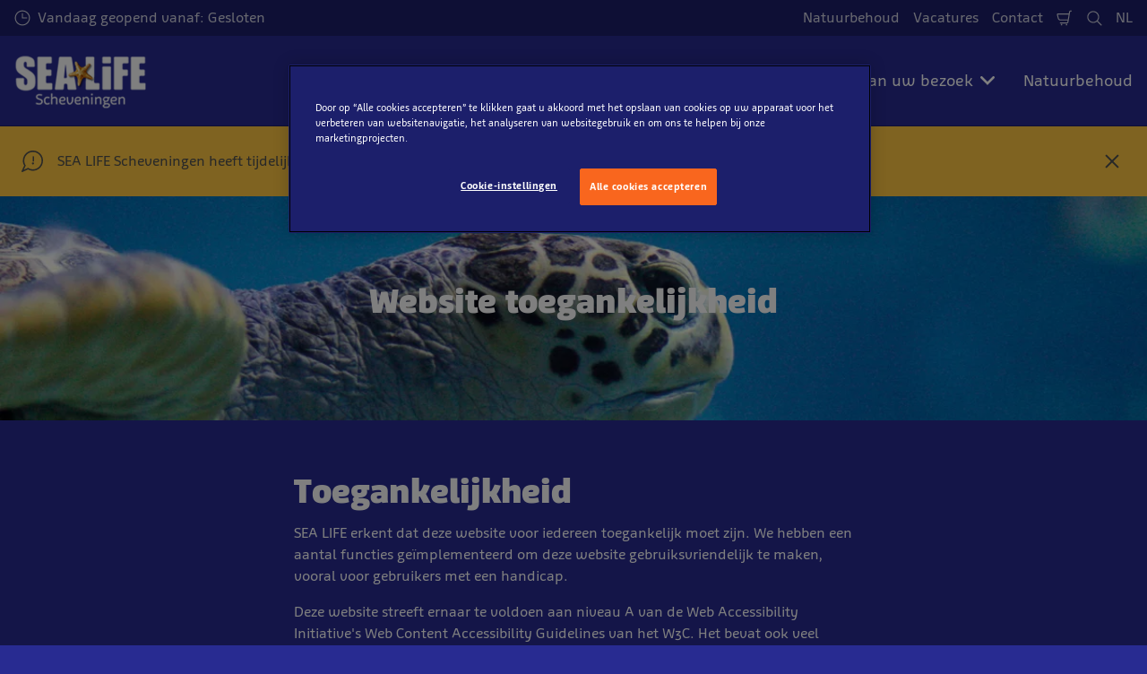

--- FILE ---
content_type: text/html; charset=utf-8
request_url: https://www.visitsealife.com/scheveningen/reglementen/toegankelijkheid/
body_size: 18118
content:

<!DOCTYPE html>
<html lang="nl-NL" data-sitename="seascheveningen" data-brandname="sealife" class="no-js no-logo-animation " dir="ltr">
<head>
    
<meta charset="utf-8">
<meta name="viewport" content="width=device-width, initial-scale=1">
<meta name="robots" content="index,follow">
<meta name="description" content="SEA LIFE wil dat iedereen deze website kan gebruiken. Komt je een pagina tegen die niet toegankelijk is? Meld het aan ons.">
<meta name="google" content="notranslate">

        <link rel="alternate" hreflang="nl-NL" href="https://www.visitsealife.com/scheveningen/reglementen/toegankelijkheid/" />
        <link rel="alternate" hreflang="en-NL" href="https://www.visitsealife.com/scheveningen/en/rules-regulations/accessibility/" />
        <link rel="alternate" hreflang="x-default" href="https://www.visitsealife.com/scheveningen/reglementen/toegankelijkheid/" />
<meta property="og:image" content="https://www.visitsealife.com/scheveningen/media/puffx3g5/schildpad-sl.jpg?format=jpg">
<meta property="og:image:secure_url" content="https://www.visitsealife.com/scheveningen/media/puffx3g5/schildpad-sl.jpg?format=jpg" />
<meta property="og:title" content="SEA LIFE Scheveningen | Toegankelijkheid">
<meta property="og:type" content="website">
<meta property="og:url" content="https://www.visitsealife.com/scheveningen/reglementen/toegankelijkheid/">
<meta property="og:description" content="SEA LIFE wil dat iedereen deze website kan gebruiken. Komt je een pagina tegen die niet toegankelijk is? Meld het aan ons.">
<meta property="og:site_name" content="">
<meta property="og:locale" content="nl_NL">

<meta property="twitter:card" content="summary">
<meta property="twitter:site" content="">
<meta property="twitter:creator" content="">
<meta property="twitter:title" content="SEA LIFE Scheveningen | Toegankelijkheid">
<meta property="twitter:description" content="SEA LIFE wil dat iedereen deze website kan gebruiken. Komt je een pagina tegen die niet toegankelijk is? Meld het aan ons.">
<meta property="twitter:image" content="https://www.visitsealife.com/scheveningen/media/puffx3g5/schildpad-sl.jpg">
<meta property="twitter:image:alt" content="Schildpad Ernie">


<meta name="msapplication-TileColor" content="#da532c">
<link rel="apple-touch-icon" sizes="180x180" href="/scheveningen/apple-touch-icon.png">
<link rel="icon" type="image/png" sizes="32x32" href="/scheveningen/favicon-32x32.png">
<link rel="icon" type="image/png" sizes="16x16" href="/scheveningen/favicon-16x16.png">
<link rel="manifest" href="/scheveningen/site.webmanifest">

    

<link rel="canonical" href="https://www.visitsealife.com/scheveningen/reglementen/toegankelijkheid/" />

<title>SEA LIFE Scheveningen | Toegankelijkheid</title>

<script>
    window.dataLayer = window.dataLayer || [];
</script>


    <!-- OneTrust Cookies Consent Notice start for visitsealife.com/scheveningen/ -->
<script type="text/javascript" src="https://cdn.cookielaw.org/consent/04567c2d-0c7c-422d-8433-fa83db412a2a/OtAutoBlock.js" ></script>
<script src="https://cdn.cookielaw.org/scripttemplates/otSDKStub.js" data-document-language="true" type="text/javascript" charset="UTF-8" data-domain-script="04567c2d-0c7c-422d-8433-fa83db412a2a" ></script>
<script type="text/javascript">
function OptanonWrapper() { }
</script>
<!-- OneTrust Cookies Consent Notice end for visitsealife.com/scheveningen/ -->

<!-- Start VWO Async SmartCode -->
<link rel="preconnect" href="https://dev.visualwebsiteoptimizer.com" />
<script type='text/javascript' id='vwoCode'>
window._vwo_code || (function() {
var account_id=731630,
version=2.0,
settings_tolerance=2000,
hide_element='body',
hide_element_style = 'opacity:0 !important;filter:alpha(opacity=0) !important;background:none !important',
/* DO NOT EDIT BELOW THIS LINE */
f=false,w=window,d=document,v=d.querySelector('#vwoCode'),cK='_vwo_'+account_id+'_settings',cc={};try{var c=JSON.parse(localStorage.getItem('_vwo_'+account_id+'_config'));cc=c&&typeof c==='object'?c:{}}catch(e){}var stT=cc.stT==='session'?w.sessionStorage:w.localStorage;code={use_existing_jquery:function(){return typeof use_existing_jquery!=='undefined'?use_existing_jquery:undefined},library_tolerance:function(){return typeof library_tolerance!=='undefined'?library_tolerance:undefined},settings_tolerance:function(){return cc.sT||settings_tolerance},hide_element_style:function(){return'{'+(cc.hES||hide_element_style)+'}'},hide_element:function(){return typeof cc.hE==='string'?cc.hE:hide_element},getVersion:function(){return version},finish:function(){if(!f){f=true;var e=d.getElementById('_vis_opt_path_hides');if(e)e.parentNode.removeChild(e)}},finished:function(){return f},load:function(e){var t=this.getSettings(),n=d.createElement('script'),i=this;if(t){n.textContent=t;d.getElementsByTagName('head')[0].appendChild(n);if(!w.VWO||VWO.caE){stT.removeItem(cK);i.load(e)}}else{n.fetchPriority='high';n.src=e;n.type='text/javascript';n.onerror=function(){_vwo_code.finish()};d.getElementsByTagName('head')[0].appendChild(n)}},getSettings:function(){try{var e=stT.getItem(cK);if(!e){return}e=JSON.parse(e);if(Date.now()>e.e){stT.removeItem(cK);return}return e.s}catch(e){return}},init:function(){if(d.URL.indexOf('__vwo_disable__')>-1)return;var e=this.settings_tolerance();w._vwo_settings_timer=setTimeout(function(){_vwo_code.finish();stT.removeItem(cK)},e);var t=d.currentScript,n=d.createElement('style'),i=this.hide_element(),r=t&&!t.async&&i?i+this.hide_element_style():'',c=d.getElementsByTagName('head')[0];n.setAttribute('id','_vis_opt_path_hides');v&&n.setAttribute('nonce',v.nonce);n.setAttribute('type','text/css');if(n.styleSheet)n.styleSheet.cssText=r;else n.appendChild(d.createTextNode(r));c.appendChild(n);this.load('https://dev.visualwebsiteoptimizer.com/j.php?a='+account_id+'&u='+encodeURIComponent(d.URL)+'&vn='+version)}};w._vwo_code=code;code.init();})();
</script>
<!-- End VWO Async SmartCode -->

<!-- Google Tag Manager -->
<script>(function(w,d,s,l,i){w[l]=w[l]||[];w[l].push({'gtm.start':
new Date().getTime(),event:'gtm.js'});var f=d.getElementsByTagName(s)[0],
j=d.createElement(s),dl=l!='dataLayer'?'&l='+l:'';j.async=true;j.src=
'https://www.googletagmanager.com/gtm.js?id='+i+dl;f.parentNode.insertBefore(j,f);
})(window,document,'script','dataLayer','GTM-MMWLLT');</script>
<!-- End Google Tag Manager -->

<!-- start Convious Code -->
<script id="convious_loader" src="https://client.convious-app.com/loader.js?k=sealife"></script>
<!-- end Convious Code -->


       



<script>
    var root = document.querySelector('html');
    root.classList.remove('no-js');
    root.classList.add('js');

    if (window.location.href.indexOf("localhost:8080") !== -1 ||
        window.location.href.indexOf("merlin.global.local") !== -1) {
        root.classList.add('dev');
    }

    window.merlinConfig = {
        i18n: {
            locale: 'nl',
            culture: 'nl-NL'
        },
        urlPrefix: '/scheveningen',
        pageId: '2567',
        siteName: 'SeaScheveningen',
        brandName: 'sealife'
    }
</script>

<script async src="/scheveningen/dist/js/lazysizes.min.639005490820000000.js"></script>

<link rel="stylesheet" href="/scheveningen/style.639005489618459240.css">

    <script type="text/javascript" data-accesso="l=nl-nl" defer src="https://me-slscheveningen.eu.tickets.visitsealife.com/embed/accesso.js"></script>





<style type="text/css" id="hero-with-teaser-text-styles">
.hero-teaser__bg-img {
background-image: url(/scheveningen/media/puffx3g5/schildpad-sl.jpg?rxy=0.47833333333333333,0.45629629629629631&format=webp&quality=80&width=400&height=300);
background-position: 47.83333333333333300% 45.62962962962963100%;
}

        @media (min-width:640px){
.hero-teaser__bg-img {
background-image: url(/scheveningen/media/puffx3g5/schildpad-sl.jpg?rxy=0.47833333333333333,0.45629629629629631&format=webp&quality=80&width=640&height=250);
}

}



        @media (min-width:768px){
.hero-teaser__bg-img {
background-image: url(/scheveningen/media/puffx3g5/schildpad-sl.jpg?rxy=0.47833333333333333,0.45629629629629631&format=webp&quality=80&width=768&height=250);
}

}



        @media (min-width:1024px){
.hero-teaser__bg-img {
background-image: url(/scheveningen/media/puffx3g5/schildpad-sl.jpg?rxy=0.47833333333333333,0.45629629629629631&format=webp&quality=80&width=1024&height=350);
}

}



        @media (min-width:1200px){
.hero-teaser__bg-img {
background-image: url(/scheveningen/media/puffx3g5/schildpad-sl.jpg?rxy=0.47833333333333333,0.45629629629629631&format=webp&quality=80&width=1200&height=350);
}

}



        @media (min-width:1300px){
.hero-teaser__bg-img {
background-image: url(/scheveningen/media/puffx3g5/schildpad-sl.jpg?rxy=0.47833333333333333,0.45629629629629631&format=webp&quality=80&width=1300&height=350);
}

}



        @media (min-width:1400px){
.hero-teaser__bg-img {
background-image: url(/scheveningen/media/puffx3g5/schildpad-sl.jpg?rxy=0.47833333333333333,0.45629629629629631&format=webp&quality=80&width=1400&height=350);
}

}



        @media (min-width:1500px){
.hero-teaser__bg-img {
background-image: url(/scheveningen/media/puffx3g5/schildpad-sl.jpg?rxy=0.47833333333333333,0.45629629629629631&format=webp&quality=80&width=1500&height=350);
}

}



        @media (min-width:1600px){
.hero-teaser__bg-img {
background-image: url(/scheveningen/media/puffx3g5/schildpad-sl.jpg?rxy=0.47833333333333333,0.45629629629629631&format=webp&quality=80&width=1600&height=350);
}

}



        @media (min-width:1700px){
.hero-teaser__bg-img {
background-image: url(/scheveningen/media/puffx3g5/schildpad-sl.jpg?rxy=0.47833333333333333,0.45629629629629631&format=webp&quality=80&width=1700&height=350);
}

}



        @media (min-width:1800px){
.hero-teaser__bg-img {
background-image: url(/scheveningen/media/puffx3g5/schildpad-sl.jpg?rxy=0.47833333333333333,0.45629629629629631&format=webp&quality=80&width=1800&height=350);
}

}



        @media (min-width:1900px){
.hero-teaser__bg-img {
background-image: url(/scheveningen/media/puffx3g5/schildpad-sl.jpg?rxy=0.47833333333333333,0.45629629629629631&format=webp&quality=80&width=1900&height=350);
}

}



    </style>

        <link rel="preload" as="font" type="font/woff2" crossorigin href="/scheveningen/dist/assets/fonts/Agile-Book.woff2">
        <link rel="preload" as="font" type="font/woff2" crossorigin href="/scheveningen/dist/assets/fonts/Agile-Bold.woff2">
        <link rel="preload" as="font" type="font/woff2" crossorigin href="/scheveningen/dist/assets/fonts/Agile-Black.woff2">

<script type="text/javascript">!function(T,l,y){var S=T.location,k="script",D="instrumentationKey",C="ingestionendpoint",I="disableExceptionTracking",E="ai.device.",b="toLowerCase",w="crossOrigin",N="POST",e="appInsightsSDK",t=y.name||"appInsights";(y.name||T[e])&&(T[e]=t);var n=T[t]||function(d){var g=!1,f=!1,m={initialize:!0,queue:[],sv:"5",version:2,config:d};function v(e,t){var n={},a="Browser";return n[E+"id"]=a[b](),n[E+"type"]=a,n["ai.operation.name"]=S&&S.pathname||"_unknown_",n["ai.internal.sdkVersion"]="javascript:snippet_"+(m.sv||m.version),{time:function(){var e=new Date;function t(e){var t=""+e;return 1===t.length&&(t="0"+t),t}return e.getUTCFullYear()+"-"+t(1+e.getUTCMonth())+"-"+t(e.getUTCDate())+"T"+t(e.getUTCHours())+":"+t(e.getUTCMinutes())+":"+t(e.getUTCSeconds())+"."+((e.getUTCMilliseconds()/1e3).toFixed(3)+"").slice(2,5)+"Z"}(),iKey:e,name:"Microsoft.ApplicationInsights."+e.replace(/-/g,"")+"."+t,sampleRate:100,tags:n,data:{baseData:{ver:2}}}}var h=d.url||y.src;if(h){function a(e){var t,n,a,i,r,o,s,c,u,p,l;g=!0,m.queue=[],f||(f=!0,t=h,s=function(){var e={},t=d.connectionString;if(t)for(var n=t.split(";"),a=0;a<n.length;a++){var i=n[a].split("=");2===i.length&&(e[i[0][b]()]=i[1])}if(!e[C]){var r=e.endpointsuffix,o=r?e.location:null;e[C]="https://"+(o?o+".":"")+"dc."+(r||"services.visualstudio.com")}return e}(),c=s[D]||d[D]||"",u=s[C],p=u?u+"/v2/track":d.endpointUrl,(l=[]).push((n="SDK LOAD Failure: Failed to load Application Insights SDK script (See stack for details)",a=t,i=p,(o=(r=v(c,"Exception")).data).baseType="ExceptionData",o.baseData.exceptions=[{typeName:"SDKLoadFailed",message:n.replace(/\./g,"-"),hasFullStack:!1,stack:n+"\nSnippet failed to load ["+a+"] -- Telemetry is disabled\nHelp Link: https://go.microsoft.com/fwlink/?linkid=2128109\nHost: "+(S&&S.pathname||"_unknown_")+"\nEndpoint: "+i,parsedStack:[]}],r)),l.push(function(e,t,n,a){var i=v(c,"Message"),r=i.data;r.baseType="MessageData";var o=r.baseData;return o.message='AI (Internal): 99 message:"'+("SDK LOAD Failure: Failed to load Application Insights SDK script (See stack for details) ("+n+")").replace(/\"/g,"")+'"',o.properties={endpoint:a},i}(0,0,t,p)),function(e,t){if(JSON){var n=T.fetch;if(n&&!y.useXhr)n(t,{method:N,body:JSON.stringify(e),mode:"cors"});else if(XMLHttpRequest){var a=new XMLHttpRequest;a.open(N,t),a.setRequestHeader("Content-type","application/json"),a.send(JSON.stringify(e))}}}(l,p))}function i(e,t){f||setTimeout(function(){!t&&m.core||a()},500)}var e=function(){var n=l.createElement(k);n.src=h;var e=y[w];return!e&&""!==e||"undefined"==n[w]||(n[w]=e),n.onload=i,n.onerror=a,n.onreadystatechange=function(e,t){"loaded"!==n.readyState&&"complete"!==n.readyState||i(0,t)},n}();y.ld<0?l.getElementsByTagName("head")[0].appendChild(e):setTimeout(function(){l.getElementsByTagName(k)[0].parentNode.appendChild(e)},y.ld||0)}try{m.cookie=l.cookie}catch(p){}function t(e){for(;e.length;)!function(t){m[t]=function(){var e=arguments;g||m.queue.push(function(){m[t].apply(m,e)})}}(e.pop())}var n="track",r="TrackPage",o="TrackEvent";t([n+"Event",n+"PageView",n+"Exception",n+"Trace",n+"DependencyData",n+"Metric",n+"PageViewPerformance","start"+r,"stop"+r,"start"+o,"stop"+o,"addTelemetryInitializer","setAuthenticatedUserContext","clearAuthenticatedUserContext","flush"]),m.SeverityLevel={Verbose:0,Information:1,Warning:2,Error:3,Critical:4};var s=(d.extensionConfig||{}).ApplicationInsightsAnalytics||{};if(!0!==d[I]&&!0!==s[I]){var c="onerror";t(["_"+c]);var u=T[c];T[c]=function(e,t,n,a,i){var r=u&&u(e,t,n,a,i);return!0!==r&&m["_"+c]({message:e,url:t,lineNumber:n,columnNumber:a,error:i}),r},d.autoExceptionInstrumented=!0}return m}(y.cfg);function a(){y.onInit&&y.onInit(n)}(T[t]=n).queue&&0===n.queue.length?(n.queue.push(a),n.trackPageView({})):a()}(window,document,{
src: "https://js.monitor.azure.com/scripts/b/ai.2.min.js", // The SDK URL Source
crossOrigin: "anonymous", 
cfg: { // Application Insights Configuration
    connectionString: 'InstrumentationKey=994d1c89-1c14-458b-bab4-6816ffd6b114;IngestionEndpoint=https://germanywestcentral-1.in.applicationinsights.azure.com/;LiveEndpoint=https://germanywestcentral.livediagnostics.monitor.azure.com/;ApplicationId=8779f3bf-18e6-429a-8501-b424624c06c0'
}});</script></head>
<body data-locale="nl" data-culture="nl-NL" data-urlprefix="/scheveningen" data-pageid="2567">
    
    <!-- Google Tag Manager (noscript) -->
<noscript><iframe src="https://www.googletagmanager.com/ns.html?id=GTM-MMWLLT"
height="0" width="0" style="display:none;visibility:hidden"></iframe></noscript>
<!-- End Google Tag Manager (noscript) -->

       

    

    <script src="/scheveningen/dist/js/popper.min.639005490820000000.js"></script>
    <script src="/scheveningen/dist/js/tippy-bundle.umd.min.639005490820000000.js"></script>

    <a href="#content" class="sr-only sr-only-focusable skip-to-content"><span>Ga naar de hoofdinhoud</span></a>

        <header class="page-header" role="banner">
            <script>
    function setLogoOpacity(logo) {
        setTimeout(function () {
            logo.style.opacity = 1;
        }, 300);
    }
</script>
<div class="service-menu-border">
        <div class="service-menu-wrapper">
            <nav class="service-menu">
                <ul class="service-list">
                        <li class="opening-hours js-simple-dropdown" data-position="left">
                                <a href="/scheveningen/plan-uw-bezoek/praktische-informatie/openingstijden/">
                                    <svg xmlns="http://www.w3.org/2000/svg" width="32" height="32" viewBox="0 0 32 32" aria-hidden="true" focusable="false">
  <path d="M15.2928932 16.7071068C15.1119288 16.5261424 15 16.2761424 15 16V7.6c0-.55228475.4477153-1 1-1s1 .44771525 1 1V15h7.4c.5522847 0 1 .4477153 1 1s-.4477153 1-1 1H16c-.2761424 0-.5261424-.1119288-.7071068-.2928932zM16 31C7.71572875 31 1 24.2842712 1 16 1 7.71572875 7.71572875 1 16 1c8.2842712 0 15 6.71572875 15 15 0 8.2842712-6.7157288 15-15 15zm0-2c7.1797017 0 13-5.8202983 13-13 0-7.17970175-5.8202983-13-13-13C8.82029825 3 3 8.82029825 3 16c0 7.1797017 5.82029825 13 13 13z" />
</svg>
                                    <span>Vandaag geopend vanaf: Gesloten</span>
                                </a>
                        </li>
                </ul>
            </nav>

            <nav class="service-menu">
                <ul class="service-list">
                                <li> 
<a href="/scheveningen/natuurbehoud/" target="_self">Natuurbehoud</a>
</li> 
            <li> 
<a href="/scheveningen/overige-informatie/vacatures-stage/" target="_self">Vacatures</a>
</li> 
            <li> 
<a href="/scheveningen/overige-informatie/contact/" target="_self">Contact</a>
</li> 

                    


                        <li>
                            <button type="button" data-accesso-launch="checkout" class="cart-empty" title="Winkelmandje" aria-haspopup="dialog" aria-controls="accesso">
                                <svg xmlns="http://www.w3.org/2000/svg" width="32" height="32" viewBox="0 0 32 32" aria-hidden="true" focusable="false">
  <path d="M22.1052337 21.007837H7.45378964c-2.28415026-.0002509-4.27513712-1.556455-4.8294581-3.7749318L.71739574 9.59667728c-.1509828-.60425565-.01534785-1.24445196.36765361-1.73532342.38300135-.49087132.97061724-.77762523 1.59222338-.77727909H24.4714378l.5797884-3.41172365c.2461988-1.44624758 1.4982464-2.50382452 2.9637556-2.50382452h1.2941091c.5706943 0 1.0333333.4631537 1.0333333 1.03448276 0 .57132905-.462639 1.03448276-1.0333333 1.03448276h-1.2941091c-.4582252 0-.8495313.33052761-.9264131.78215462L24.3493936 20.1381303a1.03194884 1.03194884 0 0 1-.003386.0199241l-.7254257 4.2687168c-.245338 1.4470992-1.4976905 2.5058307-2.9638728 2.5058307H7.60909091c-.57069424 0-1.03333333-.4631537-1.03333333-1.0344828 0-.571329.46263909-1.0344827 1.03333333-1.0344827H20.6567091c.4583006 0 .84968-.3308699.9264131-.7834712l.5221115-3.0723282zm.3516-2.0689655l1.6630041-9.78583091-21.3829568-1.5e-7 1.89237784 7.57793136c.32420568 1.2975203 1.48874517 2.2077529 2.82464419 2.2078997H22.4568337zM8.54848485 29.354232c0-.8438218.68314114-1.5279098 1.52651515-1.5282132.843071 0 1.5265152.6842043 1.5265152 1.5282132 0 .8440088-.6834442 1.5282131-1.5265152 1.5282131-.84307104 0-1.52651515-.6842043-1.52651515-1.5282131zm9.86363635 0c0-.8438218.6831412-1.5279098 1.5265152-1.5282132.843071 0 1.5265151.6842043 1.5265151 1.5282132 0 .8440088-.6834441 1.5282131-1.5265151 1.5282131-.8430711 0-1.5265152-.6842043-1.5265152-1.5282131z" />
</svg>
                                <span class="sr-only">Winkelwagen</span>
                            </button>
                        </li>


                        <li>
                            <button type="button" aria-expanded="false" data-search-button aria-haspopup="dialog" aria-controls="search-layer">
                                <svg xmlns="http://www.w3.org/2000/svg" width="32" height="32" viewBox="0 0 32 32" aria-hidden="true" focusable="false">
  <path d="M21.7333436 23.1464661c-.8753663.7372866-1.8739961 1.35829-2.9822878 1.8293027-5.9797288 2.5413241-12.88740701-.2460536-15.42873112-6.2257824-2.5413241-5.9797287.24605362-12.88740693 6.2257824-15.42873104C15.5278359.77993125 22.4355141 3.56730897 24.9768382 9.54703775c1.7932999 4.21962985.9331727 8.90133215-1.829708 12.18478775l7.6692223 7.6703134c.3904965.3905521.3904515 1.0237171-.0001006 1.4142136s-1.0237171.3904515-1.4142136-.0001006l-7.6686947-7.6697858zm-.6204442-2.1490644c2.6870515-2.7340801 3.6159033-6.9206372 2.0232702-10.66809847-2.1092908-4.96315561-7.8426414-7.27667013-12.80579705-5.16737932C5.36721695 7.27121473 3.05370242 13.0045654 5.16299324 17.967721c2.10929081 4.9631556 7.84264146 7.2766701 12.80579706 5.1673793 1.1628508-.4941998 2.1802497-1.1873421 3.0293909-2.0229093.0174811-.0205467.0359268-.0405536.055337-.0599611.0192252-.0192224.0390382-.0374985.0593812-.0548282z" />
</svg>
                                <span class="sr-only">Zoeken</span>
                            </button>
                        </li>

                        <li class="js-simple-dropdown" data-position="right">
                            <button type="button" aria-expanded="false" title="Taal">
                                        <span>NL</span>
                                <span class="sr-only">Talen</span>
                            </button>
                            <div class="service-menu__dropdown simple-dropdown">
                                <ul>
                                        <li class="isSelected">
                                            <a href="/scheveningen/reglementen/toegankelijkheid/">Nederlands</a>
                                        </li>
                                        <li class="">
                                            <a href="/scheveningen/en/rules-regulations/accessibility/">English</a>
                                        </li>
                                        <li class="">
                                            <a href="/scheveningen/de/">Deutsch</a>
                                        </li>
                                </ul>
                            </div>
                        </li>



                </ul>
            </nav>

        </div>

</div>

<div class="main-menu">

    <nav class="desktop-menu init" id="desktop-menu">
                <a href="/scheveningen/" class="main-menu-logo">
            <img class="main-menu-image" src="/scheveningen/media/3dvdceu0/logo-scheveningen-75x188.png?format=webp&amp;height=280" alt="Logo Scheveningen 75X188" width="586" height="280" style="opacity: 0;" onload="setLogoOpacity(this);" />
        </a>



        <div class="inner-menu">
            <ol class="menu-list">
                        <li class="">

                            <a href="/scheveningen/plan-uw-bezoek/" class="main-menu-level-1 " target="_self"  aria-haspopup="dialog">
                                Plan uw bezoek

                                    <span><svg xmlns="http://www.w3.org/2000/svg" viewBox="0 0 20 32" width="20" height="32" aria-hidden="true" focusable="false">
  <path d="M12.318,16.003L0.795,4.669c-1.061-1.043-1.061-2.735,0-3.778s2.78-1.043,3.841,0L20,16.003L4.636,31.115c-1.061,1.043-2.78,1.043-3.841,0c-1.061-1.043-1.061-2.735,0-3.778L12.318,16.003z" />
</svg></span>
                            </a>


                                <div class="cols-1 column-wrap__has-feature">

                                    <div class="grid-col">
                                        <div class="h2">
                                                <a href="/scheveningen/plan-uw-bezoek/" class="">
                                                    <svg xmlns="http://www.w3.org/2000/svg" viewBox="0 0 16 12" width="16" height="12" aria-hidden="true" focusable="false">
  <path d="M11.5355339 5L8.2426407 1.7071068c-.3905243-.3905243-.3905243-1.0236893 0-1.4142136.3905243-.39052427 1.0236893-.39052427 1.4142135 0l5.6568543 5.6568543-5.6568543 5.6568542c-.3905242.3905243-1.0236892.3905243-1.4142135 0-.3905243-.3905243-.3905243-1.0236893 0-1.4142135L11.4350288 7H1c-.55228475 0-1-.4477153-1-1s.44771525-1 1-1h10.5355339z"/>
</svg>
                                                    <span>Plan uw bezoek</span>
                                                </a>
                                        </div>

                                        <ol class="cols">
                                                <li class="accessible-megamenu-panel-group ">
                                                    <div class="inner-col">
                                                            <h2 class="h3">
Praktische informatie                                                            </h2>
                                                        
        <ol class="main-menu-level-3">
                <li>
                        <a href="/scheveningen/plan-uw-bezoek/praktische-informatie/openingstijden/" target="_self"  class="">
                            <span class="currentIndicator" aria-hidden="true"></span>
                            Openingstijden
                        </a>
                </li>
                <li>
                        <a href="/scheveningen/plan-uw-bezoek/"  class="">
                            <span class="currentIndicator" aria-hidden="true"></span>
                            Veelgestelde vragen
                        </a>
                </li>
                <li>
                        <a href="/scheveningen/overige-informatie/contact/"  class="">
                            <span class="currentIndicator" aria-hidden="true"></span>
                            Contact
                        </a>
                </li>
        </ol>

                                                    </div>
                                                </li>

                                        </ol>
                                    </div>

    <div class="main-menu-feature">

    </div>

                                </div>
                        </li>
                        <li class="">

                            <a href="/scheveningen/natuurbehoud/" class="main-menu-level-1 " target="_self"  aria-haspopup="dialog">
                                Natuurbehoud

                            </a>


                        </li>
                

        <li class="book-now-menu">

        </li>

            </ol>
        </div>
    </nav>

    <nav class="mobile-menu init">

        <div class="js-simple-dropdown js-simple-dropdown--no-position book-now-wrapper">
            

        </div>
    
                <a href="/scheveningen/" class="main-menu-logo">
            <img class="main-menu-image" src="/scheveningen/media/3dvdceu0/logo-scheveningen-75x188.png?format=webp&amp;height=280" alt="Logo Scheveningen 75X188" width="586" height="280" style="opacity: 0;" onload="setLogoOpacity(this);" />
        </a>



            <button class="accessible-megamenu-toggle cart-empty" aria-expanded="false">
                <span class="sr-only">Schakelnavigatie</span>

                <span class="burger" aria-hidden="true">
                    <span></span>
                    <span></span>
                    <span></span>
                </span>

                <span class="label">Menu</span>

            </button>
            <div class="inner-menu">

                            <div class="opening-hours-wrapper">
                                <a class="opening-hours-wrapper__button opening-hours-wrapper__button--single" href="/scheveningen/plan-uw-bezoek/praktische-informatie/openingstijden/">
                                    <svg xmlns="http://www.w3.org/2000/svg" width="32" height="32" viewBox="0 0 32 32" aria-hidden="true" focusable="false">
  <path d="M15.2928932 16.7071068C15.1119288 16.5261424 15 16.2761424 15 16V7.6c0-.55228475.4477153-1 1-1s1 .44771525 1 1V15h7.4c.5522847 0 1 .4477153 1 1s-.4477153 1-1 1H16c-.2761424 0-.5261424-.1119288-.7071068-.2928932zM16 31C7.71572875 31 1 24.2842712 1 16 1 7.71572875 7.71572875 1 16 1c8.2842712 0 15 6.71572875 15 15 0 8.2842712-6.7157288 15-15 15zm0-2c7.1797017 0 13-5.8202983 13-13 0-7.17970175-5.8202983-13-13-13C8.82029825 3 3 8.82029825 3 16c0 7.1797017 5.82029825 13 13 13z" />
</svg>
                                    <span>Vandaag geopend vanaf: Gesloten</span>
                                </a>
                            </div>

                <ol class="menu-list">




                        <li class="">

                            <div class="activators">
                                <div class="h2">
                                        <a href="/scheveningen/plan-uw-bezoek/" class="ignoreClick ">
                                            <span class="currentIndicator" aria-hidden="true"></span>
                                            Plan uw bezoek
                                        </a>

                                </div>
                                    <button type="button" class="main-menu-level-1 " aria-expanded="false">
                                        <span><svg xmlns="http://www.w3.org/2000/svg" viewBox="0 0 32 20" width="32" height="20" aria-hidden="true" focusable="false">
  <path d="M16 12.318L27.333.796c1.043-1.061 2.735-1.061 3.778 0 1.043 1.061 1.043 2.78 0 3.841L16 20 .888 4.637C-.155 3.576-.155 1.857.888.796c1.043-1.061 2.735-1.061 3.778 0L16 12.318z"/>
</svg></span>
                                        <span class="sr-only">Schakelnavigatie</span>
                                    </button>
                            </div>

                                <ol class="cols  ">

                                        <li class="accessible-megamenu-panel-group ">
                                                <div class="activators">
                                                    <h2 class="h3">
                                                            <div>Praktische informatie</div>
                                                    </h2>
                                                </div>
                                            
        <ol class="main-menu-level-3">
                <li>
                        <a href="/scheveningen/plan-uw-bezoek/praktische-informatie/openingstijden/" target="_self"  class="">
                            <span class="currentIndicator" aria-hidden="true"></span>
                            Openingstijden
                        </a>
                </li>
                <li>
                        <a href="/scheveningen/plan-uw-bezoek/"  class="">
                            <span class="currentIndicator" aria-hidden="true"></span>
                            Veelgestelde vragen
                        </a>
                </li>
                <li>
                        <a href="/scheveningen/overige-informatie/contact/"  class="">
                            <span class="currentIndicator" aria-hidden="true"></span>
                            Contact
                        </a>
                </li>
        </ol>

                                        </li>
                                </ol>
                        </li>
                        <li class="">

                            <div class="activators">
                                <div class="h2">
                                        <a href="/scheveningen/natuurbehoud/" class="ignoreClick ">
                                            <span class="currentIndicator" aria-hidden="true"></span>
                                            Natuurbehoud
                                        </a>

                                </div>
                            </div>

                        </li>



                </ol>

                    <ul class="mobile-service-menu mobile-service-menu--links" style="padding-bottom: 3rem;">
                                    <li> 
<a href="/scheveningen/natuurbehoud/" target="_self">Natuurbehoud</a>
</li> 
            <li> 
<a href="/scheveningen/overige-informatie/vacatures-stage/" target="_self">Vacatures</a>
</li> 
            <li> 
<a href="/scheveningen/overige-informatie/contact/" target="_self">Contact</a>
</li> 

                    </ul>

                <div class="service-menu-icons">
                    <ul>
                        <li>
                            <a href="/scheveningen/">
                                <svg xmlns="http://www.w3.org/2000/svg" width="24" height="24" viewBox="0 0 24 24" aria-hidden="true" focusable="false">
  <path d="M19.7 21.9h-5.6c-.3 0-.5-.2-.5-.5v-5.6c0-.5-.4-.9-.9-.9h-1.4c-.5 0-.9.4-.9.9v5.6c0 .3-.2.5-.5.5H4.3c-.3 0-.5-.2-.5-.5v-7.6c0-.3.2-.5.5-.5s.5.2.5.5v7.1h4.6v-5.1c0-1 .9-1.9 1.9-1.9h1.4c1 0 1.9.8 1.9 1.9v5.1h4.6v-7.1c0-.3.2-.5.5-.5s.5.2.5.5v7.6c0 .3-.2.5-.5.5z"/>
  <path d="M22.5 12.9c-.1 0-.3 0-.4-.1l-9.5-9.4c-.3-.3-.9-.3-1.3 0l-9.5 9.4c-.2.2-.5.2-.7 0-.2-.2-.2-.5 0-.7l9.5-9.4c.7-.7 2-.7 2.7 0l9.5 9.4c.2.2.2.5 0 .7 0 .1-.2.1-.3.1z"/>
</svg>
                                <span class="sr-only">Home</span>
                            </a>
                        </li>
                            <li class="js-simple-dropdown js-simple-dropdown--no-position">
                                <button type="button" aria-expanded="false">
                                    <svg xmlns="http://www.w3.org/2000/svg" width="24" height="24" viewBox="0 0 24 24" aria-hidden="true" focusable="false">
  <path d="M11.1 21.3C5.5 21.3 1 16.8 1 11.2S5.5 1 11.1 1s10.1 4.5 10.1 10.1-4.5 10.2-10.1 10.2zm0-19.3C6.1 2 2 6.1 2 11.1s4.1 9.1 9.1 9.1 9.1-4.1 9.1-9.1-4-9.1-9.1-9.1z"/>
  <path d="M22.5 23c-.1 0-.3 0-.4-.1L18 18.8c-.2-.2-.2-.5 0-.7s.5-.2.7 0l4.1 4.1c.2.2.2.5 0 .7 0 .1-.2.1-.3.1z"/>
</svg>
                                    <span class="sr-only">Zoeken</span>
                                </button>
                                <div class="simple-dropdown service-menu-overlay">
                                    <div class="service-menu-overlay__actions">
                                        <button type="button" class="js-close-simple-dropdown back-button">
                                            <svg xmlns="http://www.w3.org/2000/svg" viewBox="0 0 20 32" width="20" height="32" aria-hidden="true" focusable="false">
  <path d="M12.318,16.003L0.795,4.669c-1.061-1.043-1.061-2.735,0-3.778s2.78-1.043,3.841,0L20,16.003L4.636,31.115c-1.061,1.043-2.78,1.043-3.841,0c-1.061-1.043-1.061-2.735,0-3.778L12.318,16.003z" />
</svg>
                                            <span>Terug</span>
                                        </button>
                                    </div>

                                    <form action="/scheveningen/zoeken/" method="get" class="flex-container">
                                        <input type="text" name="searchterm" placeholder="Zoeken" aria-label="Zoeken" />
                                    </form>

                                        <div class="stack">

                                                <div class="h2">Meest gezocht</div>

                                            <ul class="service-menu-link-list stack">

                                                    <li>
                                                        <a href="" target="_self" class="service-menu-link-list__item">
                                                            <span class="arrow"><svg xmlns="http://www.w3.org/2000/svg" viewBox="0 0 16 12" width="16" height="12" aria-hidden="true" focusable="false">
  <path d="M11.5355339 5L8.2426407 1.7071068c-.3905243-.3905243-.3905243-1.0236893 0-1.4142136.3905243-.39052427 1.0236893-.39052427 1.4142135 0l5.6568543 5.6568543-5.6568543 5.6568542c-.3905242.3905243-1.0236892.3905243-1.4142135 0-.3905243-.3905243-.3905243-1.0236893 0-1.4142135L11.4350288 7H1c-.55228475 0-1-.4477153-1-1s.44771525-1 1-1h10.5355339z"/>
</svg></span>
                                                            <span class="text"></span>
                                                        </a>
                                                    </li>
                                                    <li>
                                                        <a href="/scheveningen/plan-uw-bezoek/praktische-informatie/openingstijden/" target="_self" class="service-menu-link-list__item">
                                                            <span class="arrow"><svg xmlns="http://www.w3.org/2000/svg" viewBox="0 0 16 12" width="16" height="12" aria-hidden="true" focusable="false">
  <path d="M11.5355339 5L8.2426407 1.7071068c-.3905243-.3905243-.3905243-1.0236893 0-1.4142136.3905243-.39052427 1.0236893-.39052427 1.4142135 0l5.6568543 5.6568543-5.6568543 5.6568542c-.3905242.3905243-1.0236892.3905243-1.4142135 0-.3905243-.3905243-.3905243-1.0236893 0-1.4142135L11.4350288 7H1c-.55228475 0-1-.4477153-1-1s.44771525-1 1-1h10.5355339z"/>
</svg></span>
                                                            <span class="text">Openingstijden</span>
                                                        </a>
                                                    </li>
                                                    <li>
                                                        <a href="/scheveningen/plan-uw-bezoek/praktische-informatie/veelgestelde-vragen/" target="_self" class="service-menu-link-list__item">
                                                            <span class="arrow"><svg xmlns="http://www.w3.org/2000/svg" viewBox="0 0 16 12" width="16" height="12" aria-hidden="true" focusable="false">
  <path d="M11.5355339 5L8.2426407 1.7071068c-.3905243-.3905243-.3905243-1.0236893 0-1.4142136.3905243-.39052427 1.0236893-.39052427 1.4142135 0l5.6568543 5.6568543-5.6568543 5.6568542c-.3905242.3905243-1.0236892.3905243-1.4142135 0-.3905243-.3905243-.3905243-1.0236893 0-1.4142135L11.4350288 7H1c-.55228475 0-1-.4477153-1-1s.44771525-1 1-1h10.5355339z"/>
</svg></span>
                                                            <span class="text">Help &amp; FAQs</span>
                                                        </a>
                                                    </li>
                                                    <li>
                                                        <a href="/scheveningen/groepen-en-scholen/scholen/" target="_self" class="service-menu-link-list__item">
                                                            <span class="arrow"><svg xmlns="http://www.w3.org/2000/svg" viewBox="0 0 16 12" width="16" height="12" aria-hidden="true" focusable="false">
  <path d="M11.5355339 5L8.2426407 1.7071068c-.3905243-.3905243-.3905243-1.0236893 0-1.4142136.3905243-.39052427 1.0236893-.39052427 1.4142135 0l5.6568543 5.6568543-5.6568543 5.6568542c-.3905242.3905243-1.0236892.3905243-1.4142135 0-.3905243-.3905243-.3905243-1.0236893 0-1.4142135L11.4350288 7H1c-.55228475 0-1-.4477153-1-1s.44771525-1 1-1h10.5355339z"/>
</svg></span>
                                                            <span class="text">Informatie schoolreis</span>
                                                        </a>
                                                    </li>

                                            </ul>
                                        </div>
                                </div>
                            </li>

                            <li class="js-simple-dropdown js-simple-dropdown--no-position">
                                <button type="button" aria-expanded="false">
                                            <span>NL</span>
                                    <span class="sr-only">Talen</span>
                                </button>
                                <div class="simple-dropdown service-menu-overlay">

                                    <div class="service-menu-overlay__actions">
                                        <button type="button" class="js-close-simple-dropdown back-button">
                                            <svg xmlns="http://www.w3.org/2000/svg" viewBox="0 0 20 32" width="20" height="32" aria-hidden="true" focusable="false">
  <path d="M12.318,16.003L0.795,4.669c-1.061-1.043-1.061-2.735,0-3.778s2.78-1.043,3.841,0L20,16.003L4.636,31.115c-1.061,1.043-2.78,1.043-3.841,0c-1.061-1.043-1.061-2.735,0-3.778L12.318,16.003z" />
</svg>
                                            <span>Terug</span>
                                        </button>
                                    </div>

                                    <div class="stack">
                                        <div class="h2">Taal</div>
                                        <ul class="service-menu-link-list service-menu-link-list--bordered languages-list">
                                                <li>
                                                    <a href="/scheveningen/reglementen/toegankelijkheid/" class="service-menu-link-list__item padded isSelected">Nederlands</a>
                                                </li>
                                                <li>
                                                    <a href="/scheveningen/en/rules-regulations/accessibility/" class="service-menu-link-list__item padded ">English</a>
                                                </li>
                                                <li>
                                                    <a href="/scheveningen/de/" class="service-menu-link-list__item padded ">Deutsch</a>
                                                </li>
                                        </ul>
                                    </div>
                                </div>
                            </li>


                            <li>
                                <button type="button" data-accesso-launch="checkout" class="cart-empty" title="Winkelmandje">
                                    <svg xmlns="http://www.w3.org/2000/svg" width="24" height="24" viewBox="0 0 24 24" aria-hidden="true" focusable="false">
  <path d="M15.9 19.7H6c-.3 0-.5-.2-.5-.5s.2-.5.5-.5h9.9c.5 0 .9-.3 1-.8l2.6-14.8c.2-.9 1-1.6 2-1.6h1c.3 0 .5.2.5.5s-.2.5-.5.5h-1c-.5 0-.9.3-1 .8l-2.6 14.8c-.2.9-1 1.6-2 1.6z"/>
  <path d="M7.9 22.5c-.5 0-.9-.4-.9-.9s.4-.9.9-.9.9.4.9.9-.4.9-.9.9zm0-1c-.1 0-.1.1-.1.1 0 .2.3.2.3 0-.1 0-.1-.1-.2-.1z"/>
  <path d="M15.4 22.5c-.5 0-.9-.4-.9-.9s.4-.9.9-.9.9.4.9.9-.4.9-.9.9zm0-1c-.1 0-.1.1-.1.1 0 .2.3.2.3 0-.1 0-.1-.1-.2-.1z"/>
  <path d="M17.7 15.6H5.9c-1.6 0-3-1-3.4-2.5L1 7.5c-.1-.4 0-.8.2-1.1.3-.2.7-.4 1-.4h17.2c.3 0 .6.2.6.5s-.3.5-.5.5H2.2s-.1 0-.2.1v.2l1.4 5.6c.3 1.1 1.3 1.8 2.4 1.8h11.8c.3 0 .5.2.5.5s-.2.4-.4.4z"/>
</svg>
                                    <span class="sr-only">Winkelmandje</span>
                                </button>
                            </li>
                        

                    </ul>
                </div>


            </div>
    </nav>
</div>

    <div data-search-layer style="" class="search-layer" hidden aria-hidden="true" id="search-layer">
        <!-- Close button -->
        <button type="button" class="search-layer__close-button" tabindex="1" data-search-close>
            <svg xmlns="http://www.w3.org/2000/svg" width="32" height="32" viewBox="0 0 32 32" aria-hidden="true" focusable="false">
  <path fill="currentColor" d="M23.772 8.228a1 1 0 010 1.414l-6.364 6.364 6.364 6.364a1 1 0 01-1.414 1.414l-6.364-6.364-6.364 6.364a1 1 0 01-1.414-1.414l6.364-6.365-6.364-6.363A1 1 0 019.63 8.228l6.365 6.363 6.363-6.363a1 1 0 011.414 0z"/>
</svg>
            <span class="sr-only">Sluiten</span>
        </button>

        <!-- Search form -->
        <form action="/scheveningen/zoeken/" method="get" class="search-layer__form flex-container">
            <label for="search-input" class="search-layer__form__label">Zoeken</label>
            <div class="search-layer__form__inputs">
                <input type="text" id="search-input" data-search-input name="searchterm" tabindex="2" />
                <button type="submit" tabindex="3">
                    <svg xmlns="http://www.w3.org/2000/svg" width="32" height="32" viewBox="0 0 32 32" aria-hidden="true" focusable="false">
  <path d="M21.7333436 23.1464661c-.8753663.7372866-1.8739961 1.35829-2.9822878 1.8293027-5.9797288 2.5413241-12.88740701-.2460536-15.42873112-6.2257824-2.5413241-5.9797287.24605362-12.88740693 6.2257824-15.42873104C15.5278359.77993125 22.4355141 3.56730897 24.9768382 9.54703775c1.7932999 4.21962985.9331727 8.90133215-1.829708 12.18478775l7.6692223 7.6703134c.3904965.3905521.3904515 1.0237171-.0001006 1.4142136s-1.0237171.3904515-1.4142136-.0001006l-7.6686947-7.6697858zm-.6204442-2.1490644c2.6870515-2.7340801 3.6159033-6.9206372 2.0232702-10.66809847-2.1092908-4.96315561-7.8426414-7.27667013-12.80579705-5.16737932C5.36721695 7.27121473 3.05370242 13.0045654 5.16299324 17.967721c2.10929081 4.9631556 7.84264146 7.2766701 12.80579706 5.1673793 1.1628508-.4941998 2.1802497-1.1873421 3.0293909-2.0229093.0174811-.0205467.0359268-.0405536.055337-.0599611.0192252-.0192224.0390382-.0374985.0593812-.0548282z" />
</svg>
                    <span class="sr-only">Zoeken</span>
                </button>
            </div>
        </form>

        <!-- Popular searches section -->
            <div class="search-layer__popular-searches popular-searches stack" tabindex="4" aria-label="Meest gezocht">
                    <p class="popular-searches__headline">Meest gezocht</p>
                <div class="popular-searches__list">
                        <a href="" target="_self" class="popular-searches__list__item" tabindex="5" aria-label="">
                            <span class="icon"> 
<svg xmlns="http://www.w3.org/2000/svg" width="64" height="64" viewBox="0 0 64 64" aria-hidden="true" focusable="false" >
  <path d="M19.959 21.205l19.48-19.481c.142-.144.337-.224.539-.224s.396.08.539.223l21.759 21.759c.298.298.298.78 0 1.078L42.795 44.042c-.275.275-.715.299-1.018.054-1.432-1.156-3.495-1.045-4.798.258-1.302 1.302-1.414 3.366-.258 4.798.246.303.222.742-.054 1.018L24.561 62.277c-.143.143-.337.223-.539.223s-.396-.08-.539-.223l-21.76-21.76c-.148-.149-.223-.345-.223-.539 0-.194.075-.39.225-.54l12.106-12.106c.275-.275.715-.299 1.018-.054 1.432 1.156 3.495 1.045 4.798-.258 1.302-1.303 1.414-3.366.258-4.798-.245-.302-.222-.741.054-1.017zm40.699 2.817L39.978 3.341 21.488 21.83c1.061 1.749.97 3.96-.216 5.617l1.642 1.642c.298.298.298.78 0 1.078s-.78.298-1.078 0l-1.631-1.631c-1.671 1.281-3.951 1.417-5.748.326L3.341 39.978l20.68 20.681 11.116-11.116c-1.091-1.799-.955-4.079.326-5.749l-1.542-1.542c-.149-.149-.223-.344-.223-.539 0-.195.075-.39.223-.539.298-.298.78-.298 1.078 0l1.552 1.552c1.658-1.186 3.868-1.277 5.617-.216l18.49-18.488zM27.249 34.04c.334.334.334.875 0 1.209s-.875.334-1.21 0L23.75 32.96c-.167-.167-.251-.386-.251-.605 0-.219.084-.438.251-.605.334-.334.875-.334 1.21 0l2.289 2.29zm1.251 2.316c0-.219.083-.438.251-.605.334-.334.875-.334 1.21 0l2.289 2.289c.334.334.334.875 0 1.209-.334.334-.875.334-1.21 0l-2.289-2.289c-.167-.167-.251-.385-.251-.604zm-5.393.226c.256.13.423.392.412.68l-.042 3.313 2.705 1.913c.234.166.356.449.309.733-.045.283-.247.517-.521.602l-3.163.983-.983 3.164c-.085.273-.319.476-.602.521-.283.044-.567-.075-.733-.31l-1.913-2.705-3.312.042c-.287.004-.551-.156-.681-.411-.055-.108-.082-.225-.082-.342 0-.159.05-.318.15-.451l1.981-2.655-1.065-3.137c-.093-.272-.023-.572.181-.775.203-.203.503-.273.774-.181l3.137 1.064 2.655-1.981c.23-.171.537-.197.793-.067zm-1.143 4.37l.028-2.183-1.749 1.305c-.198.148-.457.189-.692.11l-2.067-.701.701 2.067c.026.079.04.16.04.242 0 .16-.051.319-.15.451l-1.305 1.749 2.183-.028c.248-.003.481.116.625.319l1.26 1.782.648-2.084c.073-.237.259-.422.496-.496l2.084-.648-1.782-1.26c-.205-.144-.321-.393-.32-.625zM27.5 22.759c0-.19.072-.38.216-.524l11.518-11.517c.29-.29.758-.29 1.048 0 .29.29.29.758 0 1.048L28.765 23.283c-.29.29-.758.29-1.048 0-.144-.145-.217-.335-.217-.524zm4.217 3.475l11.517-11.517c.29-.29.758-.29 1.048 0s.29.758 0 1.048L32.765 27.283c-.29.29-.758.29-1.048 0-.145-.145-.217-.334-.217-.524s.073-.38.217-.525zm4 4l11.517-11.517c.29-.29.758-.29 1.048 0 .29.29.29.758 0 1.048L36.765 31.283c-.29.29-.758.29-1.048 0-.145-.145-.217-.334-.217-.524s.073-.38.217-.525zm4 4l11.517-11.517c.29-.29.758-.29 1.048 0 .29.29.29.758 0 1.048L40.765 35.283c-.29.29-.758.29-1.048 0-.145-.145-.217-.334-.217-.524s.073-.38.217-.525z" />
</svg></span>
                            <span class="text"></span>
                            <span class="arrow"><svg xmlns="http://www.w3.org/2000/svg" viewBox="0 0 20 32" width="20" height="32" aria-hidden="true" focusable="false">
  <path d="M12.318,16.003L0.795,4.669c-1.061-1.043-1.061-2.735,0-3.778s2.78-1.043,3.841,0L20,16.003L4.636,31.115c-1.061,1.043-2.78,1.043-3.841,0c-1.061-1.043-1.061-2.735,0-3.778L12.318,16.003z" />
</svg></span>
                        </a>
                        <a href="/scheveningen/plan-uw-bezoek/praktische-informatie/openingstijden/" target="_self" class="popular-searches__list__item" tabindex="5" aria-label="Openingstijden">
                            <span class="icon"> 
<svg xmlns="http://www.w3.org/2000/svg" width="64" height="64" viewBox="0 0 64 64" aria-hidden="true" focusable="false" >
    <path d="M32 64C14.355 64 0 49.645 0 32S14.355 0 32 0s32 14.355 32 32-14.355 32-32 32zm0-62.4C15.238 1.6 1.6 15.238 1.6 32S15.238 62.4 32 62.4 62.4 48.762 62.4 32 48.762 1.6 32 1.6zM32 58C17.663 58 6 46.56 6 32.5S17.663 7 32 7s26 11.44 26 25.5S46.337 58 32 58zM14.727 42.416a.791.791 0 0 1-.298 1.092l-3.04 1.722a24.338 24.338 0 0 0 7.834 7.612l1.76-2.991a.822.822 0 0 1 1.113-.293.79.79 0 0 1 .299 1.092l-1.758 2.986a24.572 24.572 0 0 0 10.668 2.748v-3.456c0-.441.364-.8.815-.8.45 0 .814.359.814.8v3.45a24.572 24.572 0 0 0 10.642-2.85l-1.764-2.996a.79.79 0 0 1 .299-1.091.824.824 0 0 1 1.113.292l1.754 2.982a24.326 24.326 0 0 0 7.762-7.684l-3.05-1.726a.79.79 0 0 1-.298-1.092.823.823 0 0 1 1.113-.292l3.044 1.723a23.38 23.38 0 0 0 2.803-10.462h-3.524a.807.807 0 0 1-.815-.8c0-.44.365-.799.815-.799h3.518a23.391 23.391 0 0 0-2.906-10.437l-3.055 1.73a.82.82 0 0 1-.407.107.818.818 0 0 1-.706-.4.79.79 0 0 1 .298-1.09l3.04-1.723a24.338 24.338 0 0 0-7.834-7.612l-1.76 2.991a.817.817 0 0 1-.707.4.82.82 0 0 1-.406-.107.79.79 0 0 1-.298-1.092l1.757-2.986a24.572 24.572 0 0 0-10.668-2.748v3.456a.807.807 0 0 1-.815.8.807.807 0 0 1-.814-.8v-3.45a24.572 24.572 0 0 0-10.642 2.85l1.764 2.996a.79.79 0 0 1-.298 1.091.82.82 0 0 1-.407.107.818.818 0 0 1-.706-.4l-1.755-2.981a24.326 24.326 0 0 0-7.762 7.684l3.05 1.726a.79.79 0 0 1 .298 1.092.817.817 0 0 1-.706.4.82.82 0 0 1-.406-.108l-3.045-1.723a23.38 23.38 0 0 0-2.803 10.462h3.524c.45 0 .815.358.815.8a.807.807 0 0 1-.815.799H7.653a23.391 23.391 0 0 0 2.906 10.437l3.055-1.73a.824.824 0 0 1 1.113.292zM31.805 33a.814.814 0 0 1-.805-.824V16.824c0-.455.36-.824.805-.824.445 0 .805.37.805.824v14.528h9.585c.445 0 .805.369.805.824 0 .455-.36.824-.805.824h-10.39z" />
</svg></span>
                            <span class="text">Openingstijden</span>
                            <span class="arrow"><svg xmlns="http://www.w3.org/2000/svg" viewBox="0 0 20 32" width="20" height="32" aria-hidden="true" focusable="false">
  <path d="M12.318,16.003L0.795,4.669c-1.061-1.043-1.061-2.735,0-3.778s2.78-1.043,3.841,0L20,16.003L4.636,31.115c-1.061,1.043-2.78,1.043-3.841,0c-1.061-1.043-1.061-2.735,0-3.778L12.318,16.003z" />
</svg></span>
                        </a>
                        <a href="/scheveningen/plan-uw-bezoek/praktische-informatie/veelgestelde-vragen/" target="_self" class="popular-searches__list__item" tabindex="5" aria-label="Help &amp; FAQs">
                            <span class="icon"> 
<svg xmlns="http://www.w3.org/2000/svg" width="64" height="64" viewBox="0 0 64 64" aria-hidden="true" focusable="false"  >
  <path d="M1.043 55.746a1 1 0 01-.904-1.43l7.119-14.955a26.067 26.067 0 01-2.13-4.518C.278 21.329 7.327 6.388 20.842 1.537c13.514-4.851 28.455 2.199 33.307 15.714a1 1 0 11-1.883.675C47.787 5.45 33.994-1.057 21.518 3.42 15.474 5.589 10.636 9.982 7.896 15.79s-3.054 12.334-.885 18.378a24.104 24.104 0 002.231 4.605.998.998 0 01.055.959l-6.141 12.9 12.898-6.143a1 1 0 01.959.055 23.843 23.843 0 008.95 3.336 1.002 1.002 0 01-.312 1.977 25.866 25.866 0 01-9.226-3.328l-14.953 7.12a1.002 1.002 0 01-.429.097z"/>
  <path d="M61.11 64c-.182 0-.363-.05-.524-.148l-9.289-5.728c-8.324 1.688-16.568-3.584-18.482-11.92-1.946-8.47 3.362-16.943 11.833-18.889 1.155-.265 2.343-.4 3.53-.4l.007 1-.005-.999h.075c4.167 0 8.089 1.614 11.052 4.549a15.606 15.606 0 014.65 11.084 15.692 15.692 0 01-3.627 10.112l1.766 10.168A1 1 0 0161.11 64zm-9.631-7.938c.184 0 .366.051.524.148l7.741 4.773-1.466-8.444a1 1 0 01.236-.833 13.695 13.695 0 003.441-9.147 13.616 13.616 0 00-4.059-9.673 13.612 13.612 0 00-9.644-3.97h-.07l-.043-.001c-1.025.003-2.05.12-3.047.349-3.582.823-6.63 2.992-8.581 6.107s-2.573 6.803-1.75 10.386a13.67 13.67 0 006.106 8.581 13.676 13.676 0 0010.386 1.749c.077-.017.151-.025.226-.025z"/>
  <path d="M52.533 40.024h-8.255a1 1 0 110-2h8.255a1 1 0 110 2z"/>
  <path d="M52.533 48.279h-8.255a1 1 0 110-2h8.255a1 1 0 110 2z"/>
  <path d="M38.734 17.969H18.096a1 1 0 010-2h20.639a1 1 0 11-.001 2z"/>
  <path d="M26.352 30.353h-8.256a1 1 0 010-2h8.256a1 1 0 010 2z"/>
</svg></span>
                            <span class="text">Help &amp; FAQs</span>
                            <span class="arrow"><svg xmlns="http://www.w3.org/2000/svg" viewBox="0 0 20 32" width="20" height="32" aria-hidden="true" focusable="false">
  <path d="M12.318,16.003L0.795,4.669c-1.061-1.043-1.061-2.735,0-3.778s2.78-1.043,3.841,0L20,16.003L4.636,31.115c-1.061,1.043-2.78,1.043-3.841,0c-1.061-1.043-1.061-2.735,0-3.778L12.318,16.003z" />
</svg></span>
                        </a>
                        <a href="/scheveningen/groepen-en-scholen/scholen/" target="_self" class="popular-searches__list__item" tabindex="5" aria-label="Informatie schoolreis">
                            <span class="icon"> 
<svg xmlns="http://www.w3.org/2000/svg" width="64" height="64" viewBox="0 0 64 64" aria-hidden="true" focusable="false" >
  <path d="M24.77 52.541a1 1 0 01-.99-1.142l1.453-10.181a.99.99 0 01.283-.565l26.183-26.182a7.112 7.112 0 015.031-2.16 7.146 7.146 0 015.1 2.03c1.373 1.335 2.144 3.126 2.17 5.042s-.694 3.727-2.03 5.1L35.658 50.795a1.007 1.007 0 01-.566.283l-10.181 1.453a.965.965 0 01-.141.01zm2.396-10.709l-1.218 8.53 8.531-1.217 26.054-26.054a5.15 5.15 0 001.468-3.681 5.14 5.14 0 00-1.565-3.635c-.99-.964-2.315-1.505-3.678-1.464a5.136 5.136 0 00-3.635 1.564L27.166 41.832zm7.784 8.256h.01-.01z"/>
  <path d="M42.14 63.971H5.114A5.12 5.12 0 010 58.857V9.488a5.12 5.12 0 015.114-5.114h8.228a1 1 0 010 2H5.114A3.118 3.118 0 002 9.488v49.369a3.117 3.117 0 003.114 3.113H42c1.683 0 3-1.368 3-3.114v-8.228a1 1 0 112 0v8.228c0 2.782-2.067 4.979-4.75 5.108a.802.802 0 01-.11.007z"/>
  <path d="M46 10.288a1 1 0 01-1-1c0-1.775-1.265-3.114-2.942-3.114H35a1 1 0 110-2h7.058C44.829 4.174 47 6.42 47 9.288a1 1 0 01-1 1z"/>
  <path d="M32.025 24h-20.05c-.539 0-.975-.448-.975-1s.436-1 .975-1h20.05c.539 0 .975.448.975 1s-.436 1-.975 1z"/>
  <path d="M20.925 35h-8.849C11.482 35 11 34.553 11 34s.482-1 1.075-1h8.849c.594 0 1.076.447 1.076 1s-.482 1-1.075 1z"/>
  <path d="M34.5 11h-20c-.827 0-1.5-.673-1.5-1.5v-8c0-.827.673-1.5 1.5-1.5h20c.827 0 1.5.673 1.5 1.5v8c0 .827-.673 1.5-1.5 1.5zM15 9h19V2H15v7z"/>
</svg></span>
                            <span class="text">Informatie schoolreis</span>
                            <span class="arrow"><svg xmlns="http://www.w3.org/2000/svg" viewBox="0 0 20 32" width="20" height="32" aria-hidden="true" focusable="false">
  <path d="M12.318,16.003L0.795,4.669c-1.061-1.043-1.061-2.735,0-3.778s2.78-1.043,3.841,0L20,16.003L4.636,31.115c-1.061,1.043-2.78,1.043-3.841,0c-1.061-1.043-1.061-2.735,0-3.778L12.318,16.003z" />
</svg></span>
                        </a>

                    <div class="popular-searches__list__item empty"></div>
                    <div class="popular-searches__list__item empty"></div>
                </div>
            </div>
    </div>








            

    <div class="alert-banner" style="" data-alert-banner data-ttl="1">

        <div class="alert-banner__content">

            <div class="alert-banner__content__icon">
<svg xmlns="http://www.w3.org/2000/svg" viewBox="0 0 24 24" width="24" height="24" aria-hidden="true" focusable="false">
  <path d="M2.9118341 5.77308388c-1.91238694 3.4396928-1.88236243 7.61929832.05299683 11.02169162L.08035336 22.8579216c-.322216.6772951.3842326 1.3842057 1.06089944 1.0615932l6.05708386-2.8878184c3.99496454 2.2758309 8.99392944 1.8913277 12.60043014-1.0089051 3.7214503-2.9926714 5.1486032-8.011288 3.5593959-12.51669849C21.769103 3.00110068 17.5107851-.00832947 12.7374115.00001731 8.65747032-.00533911 4.89567756 2.20486665 2.9118341 5.77308389zM2.48198811 21.5156134l2.10281308-4.4200943c.11661864-.2451313.10045978-.5328296-.04287349-.763336-1.85032623-2.9756657-1.9418774-6.72180694-.23912019-9.78445164 1.70275557-3.06264175 4.93171107-4.95956225 8.43363279-4.95454344h.0026325c4.0979591-.00765475 7.7538782 2.57578247 9.1180641 6.44325603 1.3641867 3.86747625.1391086 8.17549225-3.0554107 10.74442265-3.1945192 2.5689303-7.6617491 2.8384867-11.14151056.672288-.23033307-.1433854-.51777133-.1594935-.76265822-.0427395l-4.41556931 2.1051982z"/>
  <path d="M11.6129032 14.3225806c0 .641363.5199274 1.1612904 1.1612903 1.1612904.641363 0 1.1612904-.5199274 1.1612904-1.1612904 0-.6413629-.5199274-1.1612903-1.1612904-1.1612903-.6416135.0002507-1.1612903.520082-1.1612903 1.1612903zM13.9354839 11.5748281V7.00581703c0-.44860359-.3466183-.81226864-.7741936-.81226864-.4275753 0-.7741935.36366505-.7741935.81226864v4.56901107c0 .4486036.3466182.8122687.7741935.8122687s.7741936-.3636651.7741936-.8122687z"/>
</svg>            </div>
            <div class="alert-banner__content__text stack">
                <div class="x_x_elementToProof" data-olk-copy-source="MessageBody">SEA LIFE Scheveningen heeft tijdelijk haar deuren gesloten. Wij bouwen aan een nóg mooier onderwateravontuur!</div>
            </div>
            <div class="alert-banner__content__button">
                <button type="button" data-alert-banner-button>
                    <span class="sr-only">Sluiten</span>
                </button>
            </div>

        </div>

    </div>
        
             
        </header>

    <main id="content" class="page-content" tabindex="-1">
        
<div class="hero-teaser hero-video has-image    ">

    <div class="no-overlay hero-teaser__bg-img">
<noscript><img src="/scheveningen/media/puffx3g5/schildpad-sl.jpg" alt="Schildpad Ernie"></noscript>
    </div>


    <div class="hero-teaser__content">
        <div>
            <div class="hero-teaser__content__bg">

                    <h1 class="header--medium ldc-custom">Website toegankelijkheid</h1>

                

            </div>
        </div>

    </div>

</div>

     

<section class="grid textarea  " data-vertical-space-small style="">
    <div class="textarea__content  rich-text stack grid--max-width">
        <div class="">
                <h2 class="header--medium ldc-custom" style="">Toegankelijkheid</h2>

            <p>SEA LIFE erkent dat deze website voor iedereen toegankelijk moet zijn. We hebben een aantal functies geïmplementeerd om deze website gebruiksvriendelijk te maken, vooral voor gebruikers met een handicap.</p>
<p>Deze website streeft ernaar te voldoen aan niveau A van de Web Accessibility Initiative's Web Content Accessibility Guidelines van het W3C. Het bevat ook veel functies die in AA-sites te vinden zijn, zoals kleuroverwegingen en gemakkelijk aanpasbare lettertypen. We zullen doorgaan met het aanbrengen van verbeteringen en ervoor zorgen dat deze website voldoet aan deze richtlijnen.</p>
<p><a href="mailto:info@sealife.nl">Neem contact met ons op als u vragen of feedback heeft over de toegankelijkheid van deze site, of als u moeite heeft met het gebruik ervan. </a></p>
<p><a href="mailto:info@sealife.nl">Email: </a><a href="mailto:info@sealife.nl">info@sealife.nl</a></p>
<p>Telefoon: 070-3542100</p>

             
        </div>
    </div>
</section>


    </main>

        
<footer id="page-footer" class="page-footer" role="contentinfo" data-vertical-space>
    <script>
        // Hack to reinsert svg arrow, removed by OTC script
        window.onload = function () {
            setTimeout(function () {
                const otcBtn = document.getElementById('ot-sdk-btn');
                if (otcBtn && otcBtn.childElementCount === 0) {
                    const span = document.createElement('span');
                    span.innerHTML = "<svg xmlns='http://www.w3.org/2000/svg' viewBox='0 0 16 12' width='16' height='12' aria-hidden='true' focusable='false'><path d='M11.5355339 5L8.2426407 1.7071068c-.3905243-.3905243-.3905243-1.0236893 0-1.4142136.3905243-.39052427 1.0236893-.39052427 1.4142135 0l5.6568543 5.6568543-5.6568543 5.6568542c-.3905242.3905243-1.0236892.3905243-1.4142135 0-.3905243-.3905243-.3905243-1.0236893 0-1.4142135L11.4350288 7H1c-.55228475 0-1-.4477153-1-1s.44771525-1 1-1h10.5355339z'></path></svg>"
                    otcBtn.prepend(span);
                }
            }, 5000);
        }

    </script>

    <div style="position: relative;">
        <div class="page-footer__row page-footer__row--image">
            <div class="page-footer__image">


                    <div class="page-footer__gradient"></div>
                    <style>
                        .page-footer__image {
                            aspect-ratio: 1/1;
                            background-size: cover;
                            background-image: url(/scheveningen/media/dvthujtb/kaaiman-close-up.jpg?format=webp&quality=80&width=300&height=300);
                            -webkit-mask-image: linear-gradient(180deg, rgba(255, 255, 255, 0) 0%, white 50%);
                            mask-image: linear-gradient(180deg, rgba(255, 255, 255, 0) 0%, white 50%);
                        }

                        @media (min-width: 2040px) {
                            .page-footer__image {
                                -webkit-mask-image: linear-gradient(180deg, rgba(255, 255, 255, 0) 0%, white 50%), linear-gradient(270deg, rgba(255, 255, 255, 0) 0%, white 25%);
                                -webkit-mask-composite: destination-in;
                                mask-image: linear-gradient(180deg, rgba(255, 255, 255, 0) 0%, white 50%), linear-gradient(270deg, rgba(255, 255, 255, 0) 0%, white 25%);
                                -webkit-mask-composite: destination-in;
                                mask-composite: destination-in;
                            }
                        }

                        @media (min-width: 400px) {
                            .page-footer__image {
                                background-image: url(/scheveningen/media/dvthujtb/kaaiman-close-up.jpg?format=webp&quality=80&width=400&height=400);
                            }
                        }

                        @media (min-width: 500px) {
                            .page-footer__image {
                                background-image: url(/scheveningen/media/dvthujtb/kaaiman-close-up.jpg?format=webp&quality=80&width=500&height=500);
                            }
                        }

                        @media (min-width: 600px) {
                            .page-footer__image {
                                aspect-ratio: 2/1;
                                background-image: url(/scheveningen/media/dvthujtb/kaaiman-close-up.jpg?format=webp&quality=80&width=600&height=300);
                            }
                        }

                        @media (min-width: 700px) {
                            .page-footer__image {
                                background-image: url(/scheveningen/media/dvthujtb/kaaiman-close-up.jpg?format=webp&quality=80&width=700&height=350);
                            }
                        }

                        @media (min-width: 800px) {
                            .page-footer__image {
                                background-image: url(/scheveningen/media/dvthujtb/kaaiman-close-up.jpg?format=webp&quality=80&width=800&height=400);
                            }
                        }

                        @media (min-width: 900px) {
                            .page-footer__image {
                                background-image: url(/scheveningen/media/dvthujtb/kaaiman-close-up.jpg?format=webp&quality=80&width=900&height=450);
                            }
                        }

                        @media (min-width: 1000px) {
                            .page-footer__image {
                                background-image: url(/scheveningen/media/dvthujtb/kaaiman-close-up.jpg?format=webp&quality=80&width=1800&height=900);
                            }
                        }
                    </style>

            </div>
        </div>

    </div>

        <div class="page-footer__newsletter-signup">
            <form action="/scheveningen/inschrijven-nieuwsbrief/" method="post" class="stack" id="footerSignupForm">
                <h2>
Meld je aan voor onze nieuwsbrief!</h2>
                <p>
                    <label for="footerEmail">Email</label><br />
                    <input id="footerEmail" placeholder="Email" name="email" type="email" required data-rule-required="true" data-msg-required="Verplicht veld." data-msg-email="Verkeerd emailadres." autocomplete="email" />
                </p>
                <p>
                    <button type="submit" class="button button--secondary">Aanmelden</button>
                </p>
            </form>
        </div>

        <div class="page-footer__full-width-row page-footer__full-width-row--theme page-footer__full-width-row--brand-links-row">

            <div class="brand-links">
                <ul class="brand-links__list">
                        <li>
                             

<a href="https://www.visitsealife.com" target="_blank"  rel="noopener noreferrer" class="link-button">
    <svg xmlns="http://www.w3.org/2000/svg" viewBox="0 0 16 12" width="16" height="12" aria-hidden="true" focusable="false">
  <path d="M11.5355339 5L8.2426407 1.7071068c-.3905243-.3905243-.3905243-1.0236893 0-1.4142136.3905243-.39052427 1.0236893-.39052427 1.4142135 0l5.6568543 5.6568543-5.6568543 5.6568542c-.3905242.3905243-1.0236892.3905243-1.4142135 0-.3905243-.3905243-.3905243-1.0236893 0-1.4142135L11.4350288 7H1c-.55228475 0-1-.4477153-1-1s.44771525-1 1-1h10.5355339z"/>
</svg>
    <span><strong>www.visitsealife.com</strong></span>
</a>

                        </li>
                        <li>
                             



    <div id="nav-ba205def-5b39-4a50-bef5-d751b229eb6a" class="brand-links-dropdown" data-inclusive-menu>
        <button data-inclusive-menu-opens="menu-list-id-ba205def-5b39-4a50-bef5-d751b229eb6a" class="brand-links-dropdown__button" aria-controls="menu-list-id-ba205def-5b39-4a50-bef5-d751b229eb6a" role="combobox" aria-haspopup="listbox" aria-expanded="false">
            <span class="brand-links-dropdown__button__text">Meer locaties</span>
            <span class="brand-links-dropdown__button__icon"><svg xmlns="http://www.w3.org/2000/svg" viewBox="0 0 32 20" width="32" height="20" aria-hidden="true" focusable="false">
  <path d="M16 12.318L27.333.796c1.043-1.061 2.735-1.061 3.778 0 1.043 1.061 1.043 2.78 0 3.841L16 20 .888 4.637C-.155 3.576-.155 1.857.888.796c1.043-1.061 2.735-1.061 3.778 0L16 12.318z"/>
</svg></span>
        </button>
        <div id="menu-list-id-ba205def-5b39-4a50-bef5-d751b229eb6a" class="dropdown-content" data-inclusive-menu-from="left" hidden role="listbox">
                    <button type="button" data-linktype="group" value='{"Headline":"Attractions in UK & Eire","Links":[{"Url":"https://www.visitsealife.com/birmingham/","Label":"Birmingham","Target":"_self"},{"Url":"https://www.visitsealife.com/blackpool/","Label":"Blackpool","Target":"_self"},{"Url":"https://www.visitsealife.com/bray/","Label":"Bray (Eire)","Target":"_self"},{"Url":"https://www.visitsealife.com/brighton/","Label":"Brighton","Target":"_self"},{"Url":"https://www.visitsealife.com/great-yarmouth/","Label":"Great Yarmouth","Target":"_self"},{"Url":"https://sealsanctuary.sealifetrust.org/en/","Label":"Gweek","Target":"_self"},{"Url":"https://www.visitsealife.com/hunstanton/","Label":"Hunstanton","Target":"_self"},{"Url":"https://www.visitsealife.com/loch-lomond/","Label":"Loch Lomond","Target":"_self"},{"Url":"https://www.visitsealife.com/london/","Label":"London","Target":"_self"},{"Url":"https://www.visitsealife.com/manchester/","Label":"Manchester","Target":"_self"},{"Url":"https://www.visitsealife.com/scarborough/","Label":"Scarborough","Target":"_self"},{"Url":"https://www.visitsealife.com/weymouth/","Label":"Weymouth","Target":"_self"}]}'>UK &amp; Eire</button>
                    <button type="button" data-linktype="group" value='{"Headline":"Attractions in Germany","Links":[{"Url":"https://www.visitsealife.com/de/hannover/","Label":"Hannover","Target":"_self"},{"Url":"https://www.visitsealife.com/de/konstanz/","Label":"Konstanz","Target":"_self"},{"Url":"https://www.visitsealife.com/de/muenchen/","Label":"München","Target":"_self"},{"Url":"https://www.visitsealife.com/de/oberhausen/","Label":"Oberhausen","Target":"_self"},{"Url":"https://www.visitsealife.com/de/speyer/","Label":"Speyer","Target":"_self"},{"Url":"https://www.visitsealife.com/de/timmendorfer-strand/","Label":"Timmendorfer Strand","Target":"_self"}]}'>Germany</button>
                    <button type="button" data-linktype="group" value='{"Headline":"Attractions in Rest of Europe","Links":[{"Url":"https://www.visitsealife.com/benalmadena/","Label":"Benalmadena (Spain)","Target":"_self"},{"Url":"https://www.visitsealife.com/blankenberge/","Label":"Blankenberge (Belgium)","Target":"_self"},{"Url":"https://www.visitsealife.com/helsinki/","Label":"Helsinki (Finland)","Target":"_self"},{"Url":"https://www.visitsealife.com/istanbul/","Label":"Istanbul (Turkey)","Target":"_self"},{"Url":"https://www.visitsealife.com/jesolo/","Label":"Jesolo (Italy)","Target":"_self"},{"Url":"https://www.visitsealife.com/paris/","Label":"Paris (France)","Target":"_self"},{"Url":"https://www.visitsealife.com/porto/","Label":"Porto (Portugal)","Target":"_self"},{"Url":"https://www.visitsealife.com/scheveningen/","Label":"Scheveningen (Nederland)","Target":"_self"}]}'>Rest of Europe</button>
                    <button type="button" data-linktype="group" value='{"Headline":"Attrations in North America","Links":[{"Url":"https://www.visitsealife.com/arizona/","Label":"Arizona","Target":"_self"},{"Url":"https://www.visitsealife.com/california/","Label":"Carlsbad (California)","Target":"_self"},{"Url":"https://www.visitsealife.com/charlotte-concord/","Label":"Charlotte Concord","Target":"_self"},{"Url":"https://www.visitsealife.com/grapevine/","Label":"Grapevine (Texas)","Target":"_self"},{"Url":"https://www.visitsealife.com/kansas-city/","Label":"Kansas City","Target":"_self"},{"Url":"https://www.visitsealife.com/michigan/","Label":"Michigan","Target":"_self"},{"Url":"https://www.visitsealife.com/orlando/","Label":"Orlando","Target":"_self"},{"Url":"https://www.visitsealife.com/san-antonio/","Label":"San Antonio","Target":"_self"},{"Url":"https://www.visitsealife.com/american-dream/","Label":"New Jersey","Target":"_self"}]}'>North America</button>
                    <button type="button" data-linktype="group" value='{"Headline":"Attractions in Asia","Links":[{"Url":"https://www.sealifebangkok.com/en/","Label":"Bangkok (Thailand)","Target":"_self"},{"Url":"https://www.busanaquarium.com/","Label":"Busan (Korea)","Target":"_self"},{"Url":"https://www.visitsealife.com/japan/","Label":"Nagoya (Japan)","Target":"_self"},{"Url":"https://www.visitsealife.com/malaysia","Label":"Iskandar Puteri (Malaysia)","Target":"_self"},{"Url":"https://shenyang.visitsealife.cn/","Label":"Shenyang (China)","Target":"_self"}]}'>Asia</button>
                    <button type="button" data-linktype="group" value='{"Headline":"Attractions in Australia & New Zealand","Links":[{"Url":"https://www.kellytarltons.co.nz/","Label":"Kelly Tarltons (Auckland)","Target":"_self"},{"Url":"https://www.melbourneaquarium.com.au/","Label":"Melbourne Aquarium","Target":"_self"},{"Url":"https://www.sealifesunshinecoast.com.au/","Label":"Mooloolaba","Target":"_self"},{"Url":"https://www.sydneyaquarium.com.au/","Label":"Sydney Aquarium","Target":"_self"}]}'>Australia &amp; New Zealand</button>
        </div>
        <div class="brand-links__generated-content" id="brand-links-output-mobile"></div>
    </div>

                        </li>
                </ul>
                <div class="brand-links__generated-content" id="brand-links-output-desktop"></div>
            </div>

        </div>

    <div class="page-footer__full-width-row page-footer__full-width-row--theme show-page-bar-on-large-screens">
            <div class="page-footer__row">
                <nav class="page-footer__breadcrumbNav" aria-label="Breadcrumb">
                    <ol role="list">
                        <li><a href="https://www.visitsealife.com/scheveningen/">Start</a></li>
                                <li><a href="https://www.visitsealife.com/scheveningen/reglementen/">Reglementen</a></li>
                                <li><a aria-current="page" href="https://www.visitsealife.com/scheveningen/reglementen/toegankelijkheid/">Toegankelijkheid</a></li>
                    </ol>
                </nav>
            </div>
        <div class="page-footer__row">

            <div class="page-footer__links">
                    <div class="page-footer__links__col">
                            <h2 class="page-footer__link-list-header">Tickets &amp; Jaarpas</h2>

                        <button type="button" class="page-footer__link-list-button show-for-small-only" aria-expanded="false">
                            <span class="sr-only">Toggle Footer Navigation</span>
                            <span class="icon">
                                <svg xmlns="http://www.w3.org/2000/svg" viewBox="0 0 32 20" width="32" height="20" aria-hidden="true" focusable="false">
  <path d="M16 12.318L27.333.796c1.043-1.061 2.735-1.061 3.778 0 1.043 1.061 1.043 2.78 0 3.841L16 20 .888 4.637C-.155 3.576-.155 1.857.888.796c1.043-1.061 2.735-1.061 3.778 0L16 12.318z"/>
</svg>
                            </span>
                        </button>

                        <ul class="page-footer__link-list">
                        </ul>
                    </div>
                    <div class="page-footer__links__col">
                            <h2 class="page-footer__link-list-header">Plan uw bezoek</h2>

                        <button type="button" class="page-footer__link-list-button show-for-small-only" aria-expanded="false">
                            <span class="sr-only">Toggle Footer Navigation</span>
                            <span class="icon">
                                <svg xmlns="http://www.w3.org/2000/svg" viewBox="0 0 32 20" width="32" height="20" aria-hidden="true" focusable="false">
  <path d="M16 12.318L27.333.796c1.043-1.061 2.735-1.061 3.778 0 1.043 1.061 1.043 2.78 0 3.841L16 20 .888 4.637C-.155 3.576-.155 1.857.888.796c1.043-1.061 2.735-1.061 3.778 0L16 12.318z"/>
</svg>
                            </span>
                        </button>

                        <ul class="page-footer__link-list">
                                <li>
                                    <a href="/scheveningen/plan-uw-bezoek/praktische-informatie/openingstijden/" target="_self" >Openingstijden</a>
                                </li>
                                <li>
                                    <a href="/scheveningen/plan-uw-bezoek/" target="_self" >Help en FAQ</a>
                                </li>
                        </ul>
                    </div>
                    <div class="page-footer__links__col">
                            <h2 class="page-footer__link-list-header">Overige Informatie</h2>

                        <button type="button" class="page-footer__link-list-button show-for-small-only" aria-expanded="false">
                            <span class="sr-only">Toggle Footer Navigation</span>
                            <span class="icon">
                                <svg xmlns="http://www.w3.org/2000/svg" viewBox="0 0 32 20" width="32" height="20" aria-hidden="true" focusable="false">
  <path d="M16 12.318L27.333.796c1.043-1.061 2.735-1.061 3.778 0 1.043 1.061 1.043 2.78 0 3.841L16 20 .888 4.637C-.155 3.576-.155 1.857.888.796c1.043-1.061 2.735-1.061 3.778 0L16 12.318z"/>
</svg>
                            </span>
                        </button>

                        <ul class="page-footer__link-list">
                                <li>
                                    <a href="/scheveningen/overige-informatie/pers-journalisten/" target="_self" >Pers &amp; journalisten</a>
                                </li>
                                <li>
                                    <a href="/scheveningen/natuurbehoud/" target="_self" >Natuurbehoud</a>
                                </li>
                                <li>
                                    <a href="/scheveningen/overige-informatie/vacatures-stage/" target="_self" >Vacatures</a>
                                </li>
                                <li>
                                    <a href="/scheveningen/overige-informatie/nieuws/" target="_self" >Nieuws</a>
                                </li>
                                <li>
                                    <a href="https://www.visitsealife.com/affiliate/" target="_self" >Affiliate</a>
                                </li>
                        </ul>
                    </div>
                    <div class="page-footer__links__col">
                            <h2 class="page-footer__link-list-header">Reglementen</h2>

                        <button type="button" class="page-footer__link-list-button show-for-small-only" aria-expanded="false">
                            <span class="sr-only">Toggle Footer Navigation</span>
                            <span class="icon">
                                <svg xmlns="http://www.w3.org/2000/svg" viewBox="0 0 32 20" width="32" height="20" aria-hidden="true" focusable="false">
  <path d="M16 12.318L27.333.796c1.043-1.061 2.735-1.061 3.778 0 1.043 1.061 1.043 2.78 0 3.841L16 20 .888 4.637C-.155 3.576-.155 1.857.888.796c1.043-1.061 2.735-1.061 3.778 0L16 12.318z"/>
</svg>
                            </span>
                        </button>

                        <ul class="page-footer__link-list">
                                <li>
                                    <a href="/scheveningen/reglementen/toegankelijkheid/" target="_self" >Toegankelijkheid</a>
                                </li>
                                <li>
                                    <a href="/scheveningen/reglementen/cookies/" target="_self" >Cookies</a>
                                </li>
                                <li>
                                    <a href="/scheveningen/reglementen/privacybeleid/" target="_self" >Privacy Policy</a>
                                </li>
                                <li>
                                    <a href="/scheveningen/reglementen/voorwaarden/" target="_self" >Voorwaarden</a>
                                </li>
                        </ul>
                    </div>

            </div>
        </div>
    </div>

    <div class="page-footer__full-width-row page-footer__full-width-row--last show-page-bar-on-large-screens">

            <div class="page-footer__outro">
                    <ul class="logos">
                            <li>

                                <a href="https://www.merlinentertainments.biz/" aria-label="https://www.merlinentertainments.biz/" target="_blank" rel="noopener noreferrer">
                                    <img loading="lazy" src="/scheveningen/media/lleissgu/merlin_reverse_logo.png?format=webp&amp;quality=80&amp;height=100" width="1685" height="1192" alt="https://www.merlinentertainments.biz/" aria-hidden="true" />
                                </a>
                            </li>
                    </ul>

            </div>


        <div class="page-footer__outro">
            <div class="legal"><p>SEA LIFE Scheveningen, Strandweg 13, 2586JK Den Haag      © Merlin Entertainments Limited (SEA LIFE)</p></div>
                <ul class="so-me">
                        <li>
                            <a href="https://www.facebook.com/sealifescheveningen" aria-label="https://www.facebook.com/sealifescheveningen" target="_blank" rel="noopener noreferrer">
                                <img loading="lazy" src="/scheveningen/dist/assets/icons/facebook.svg" width="40" height="40" alt="" aria-hidden="true" />
                            </a>
                        </li>
                        <li>
                            <a href="https://www.instagram.com/sea_life_scheveningen/" aria-label="https://www.instagram.com/sea_life_scheveningen/" target="_blank" rel="noopener noreferrer">
                                <img loading="lazy" src="/scheveningen/dist/assets/icons/instagram.svg" width="40" height="40" alt="" aria-hidden="true" />
                            </a>
                        </li>
                </ul>
        </div>
    </div>
</footer>

    <div class="page-bar"></div>
    
    <script src="/scheveningen/dist/js/what-input/index.639005490820000000.js"></script>
    <script src="/scheveningen/dist/js/jquery-3.6.0.min.639005490820000000.js"></script>
    <script>
        jQuery.event.special.touchstart = {
            setup: function (_, ns, handle) {
                this.addEventListener("touchstart", handle, { passive: !ns.includes("noPreventDefault") });
            }
        };
        jQuery.event.special.touchmove = {
            setup: function (_, ns, handle) {
                this.addEventListener("touchmove", handle, { passive: !ns.includes("noPreventDefault") });
            }
        };
        jQuery.event.special.wheel = {
            setup: function (_, ns, handle) {
                this.addEventListener("wheel", handle, { passive: true });
            }
        };
        jQuery.event.special.mousewheel = {
            setup: function (_, ns, handle) {
                this.addEventListener("mousewheel", handle, { passive: true });
            }
        };
    </script>
    <script src="/scheveningen/dist/js/jquery.validate.min.639005490820000000.js"></script>
    <script src="/scheveningen/dist/js/jquery.validate.unobtrusive.639005490820000000.js"></script>
    <script src="/scheveningen/dist/js/jquery.matchHeight.min.639005490820000000.js"></script>


    <script src="/scheveningen/dist/js/core.639005490820000000.js"></script>
    
        
    
    

    

    


<script type="application/ld+json">
{
  "@type": [
    "ImageObject"
  ],
  "author": "SEA LIFE Scheveningen",
  "description": "Schildpad Ernie",
  "contentUrl": "/scheveningen/media/puffx3g5/schildpad-sl.jpg",
  "url": "https://www.visitsealife.com//scheveningen/media/puffx3g5/schildpad-sl.jpg",
  "@context": "http://schema.org"
}
</script><script type="application/ld+json">
{
  "@type": [
    "BreadcrumbList"
  ],
  "itemListElement": [
    {
      "@type": "ListItem",
      "position": 1,
      "item": {
        "name": "Reglementen",
        "@id": "https://www.visitsealife.com/scheveningen/reglementen/"
      }
    },
    {
      "@type": "ListItem",
      "position": 2,
      "item": {
        "name": "Toegankelijkheid",
        "@id": "https://www.visitsealife.com/scheveningen/reglementen/toegankelijkheid/"
      }
    }
  ],
  "@context": "http://schema.org"
}
</script>

    
    
    

    <div data-localtime="2026-01-11T01:30:14.4312385"></div>

    <img src="/health.png" width="1" height="1" style="display: none" alt="Health" />  
    
</body>
</html>

--- FILE ---
content_type: text/javascript
request_url: https://www.visitsealife.com/scheveningen/dist/js/jquery.validate.unobtrusive.639005490820000000.js
body_size: 2078
content:
// Unobtrusive validation support library for jQuery and jQuery Validate
// Copyright (c) .NET Foundation. All rights reserved.
// Licensed under the Apache License, Version 2.0. See License.txt in the project root for license information.
// @version <placeholder>

/*jslint white: true, browser: true, onevar: true, undef: true, nomen: true, eqeqeq: true, plusplus: true, bitwise: true, regexp: true, newcap: true, immed: true, strict: false */
/*global document: false, jQuery: false */

!function (a) { "function" == typeof define && define.amd ? define("jquery.validate.unobtrusive", ["jquery-validation"], a) : "object" == typeof module && module.exports ? module.exports = a(require("jquery-validation")) : jQuery.validator.unobtrusive = a(jQuery) }(function (a) { var e, n = a.validator, t = "unobtrusiveValidation"; function i(a, e, n) { a.rules[e] = n, a.message && (a.messages[e] = a.message) } function r(a) { return a.replace(/([!"#$%&'()*+,./:;<=>?@\[\\\]^`{|}~])/g, "\\$1") } function o(a) { return a.substr(0, a.lastIndexOf(".") + 1) } function d(a, e) { return 0 === a.indexOf("*.") && (a = a.replace("*.", e)), a } function s(e, n) { var t = a(this).find("[data-valmsg-for='" + r(n[0].name) + "']"), i = t.attr("data-valmsg-replace"), o = i ? !1 !== a.parseJSON(i) : null; t.removeClass("field-validation-valid").addClass("field-validation-error"), e.data("unobtrusiveContainer", t), o ? (t.empty(), e.removeClass("input-validation-error").appendTo(t)) : e.hide() } function l(e, n) { var t = a(this).find("[data-valmsg-summary=true]"), i = t.find("ul"); i && i.length && n.errorList.length && (i.empty(), t.addClass("validation-summary-errors").removeClass("validation-summary-valid"), a.each(n.errorList, function () { a("<li />").html(this.message).appendTo(i) })) } function u(e) { var n = e.data("unobtrusiveContainer"); if (n) { var t = n.attr("data-valmsg-replace"), i = t ? a.parseJSON(t) : null; n.addClass("field-validation-valid").removeClass("field-validation-error"), e.removeData("unobtrusiveContainer"), i && n.empty() } } function m(e) { var n = a(this), t = "__jquery_unobtrusive_validation_form_reset"; if (!n.data(t)) { n.data(t, !0); try { n.data("validator").resetForm() } finally { n.removeData(t) } n.find(".validation-summary-errors").addClass("validation-summary-valid").removeClass("validation-summary-errors"), n.find(".field-validation-error").addClass("field-validation-valid").removeClass("field-validation-error").removeData("unobtrusiveContainer").find(">*").removeData("unobtrusiveContainer") } } function v(e) { var i = a(e), r = i.data(t), o = a.proxy(m, e), d = n.unobtrusive.options || {}, v = function (n, t) { var i = d[n]; i && a.isFunction(i) && i.apply(e, t) }; return r || (r = { options: { errorClass: d.errorClass || "input-validation-error", errorElement: d.errorElement || "span", errorPlacement: function () { s.apply(e, arguments), v("errorPlacement", arguments) }, invalidHandler: function () { l.apply(e, arguments), v("invalidHandler", arguments) }, messages: {}, rules: {}, success: function () { u.apply(e, arguments), v("success", arguments) } }, attachValidation: function () { i.off("reset." + t, o).on("reset." + t, o).validate(this.options) }, validate: function () { return i.validate(), i.valid() } }, i.data(t, r)), r } return n.unobtrusive = { adapters: [], parseElement: function (e, n) { var t, i, r, o = a(e), d = o.parents("form")[0]; d && ((t = v(d)).options.rules[e.name] = i = {}, t.options.messages[e.name] = r = {}, a.each(this.adapters, function () { var n = "data-val-" + this.name, t = o.attr(n), s = {}; void 0 !== t && (n += "-", a.each(this.params, function () { s[this] = o.attr(n + this) }), this.adapt({ element: e, form: d, message: t, params: s, rules: i, messages: r })) }), a.extend(i, { __dummy__: !0 }), n || t.attachValidation()) }, parse: function (e) { var t = a(e), i = t.parents().addBack().filter("form").add(t.find("form")).has("[data-val=true]"); t.find("[data-val=true]").each(function () { n.unobtrusive.parseElement(this, !0) }), i.each(function () { var a = v(this); a && a.attachValidation() }) } }, (e = n.unobtrusive.adapters).add = function (a, e, n) { return n || (n = e, e = []), this.push({ name: a, params: e, adapt: n }), this }, e.addBool = function (a, e) { return this.add(a, function (n) { i(n, e || a, !0) }) }, e.addMinMax = function (a, e, n, t, r, o) { return this.add(a, [r || "min", o || "max"], function (a) { var r = a.params.min, o = a.params.max; r && o ? i(a, t, [r, o]) : r ? i(a, e, r) : o && i(a, n, o) }) }, e.addSingleVal = function (a, e, n) { return this.add(a, [e || "val"], function (t) { i(t, n || a, t.params[e]) }) }, n.addMethod("__dummy__", function (a, e, n) { return !0 }), n.addMethod("regex", function (a, e, n) { var t; return !!this.optional(e) || (t = RegExp(n).exec(a)) && 0 === t.index && t[0].length === a.length }), n.addMethod("nonalphamin", function (a, e, n) { var t; return n && (t = (t = a.match(/\W/g)) && t.length >= n), t }), n.methods.extension ? (e.addSingleVal("accept", "mimtype"), e.addSingleVal("extension", "extension")) : e.addSingleVal("extension", "extension", "accept"), e.addSingleVal("regex", "pattern"), e.addBool("creditcard").addBool("date").addBool("digits").addBool("email").addBool("number").addBool("url"), e.addMinMax("length", "minlength", "maxlength", "rangelength").addMinMax("range", "min", "max", "range"), e.addMinMax("minlength", "minlength").addMinMax("maxlength", "minlength", "maxlength"), e.add("equalto", ["other"], function (e) { var n = o(e.element.name), t = d(e.params.other, n), s = a(e.form).find(":input").filter("[name='" + r(t) + "']")[0]; i(e, "equalTo", s) }), e.add("required", function (a) { ("INPUT" !== a.element.tagName.toUpperCase() || "CHECKBOX" !== a.element.type.toUpperCase()) && i(a, "required", !0) }), e.add("remote", ["url", "type", "additionalfields"], function (e) { var n, t = { url: e.params.url, type: e.params.type || "GET", data: {} }, s = o(e.element.name); a.each((n = e.params.additionalfields || e.element.name).replace(/^\s+|\s+$/g, "").split(/\s*,\s*/g), function (n, i) { var o = d(i, s); t.data[o] = function () { var n = a(e.form).find(":input").filter("[name='" + r(o) + "']"); return n.is(":checkbox") ? n.filter(":checked").val() || n.filter(":hidden").val() || "" : n.is(":radio") ? n.filter(":checked").val() || "" : n.val() } }), i(e, "remote", t) }), e.add("password", ["min", "nonalphamin", "regex"], function (a) { a.params.min && i(a, "minlength", a.params.min), a.params.nonalphamin && i(a, "nonalphamin", a.params.nonalphamin), a.params.regex && i(a, "regex", a.params.regex) }), e.add("fileextensions", ["extensions"], function (a) { i(a, "extension", a.params.extensions) }), a(function () { n.unobtrusive.parse(document) }), n.unobtrusive });

--- FILE ---
content_type: text/javascript
request_url: https://www.visitsealife.com/scheveningen/dist/js/core.639005490820000000.js
body_size: 121863
content:
/*! For license information please see core.js.LICENSE.txt */
!function(e){var t={};function n(r){if(t[r])return t[r].exports;var o=t[r]={i:r,l:!1,exports:{}};return e[r].call(o.exports,o,o.exports,n),o.l=!0,o.exports}n.m=e,n.c=t,n.d=function(e,t,r){n.o(e,t)||Object.defineProperty(e,t,{enumerable:!0,get:r})},n.r=function(e){"undefined"!=typeof Symbol&&Symbol.toStringTag&&Object.defineProperty(e,Symbol.toStringTag,{value:"Module"}),Object.defineProperty(e,"__esModule",{value:!0})},n.t=function(e,t){if(1&t&&(e=n(e)),8&t)return e;if(4&t&&"object"==typeof e&&e&&e.__esModule)return e;var r=Object.create(null);if(n.r(r),Object.defineProperty(r,"default",{enumerable:!0,value:e}),2&t&&"string"!=typeof e)for(var o in e)n.d(r,o,function(t){return e[t]}.bind(null,o));return r},n.n=function(e){var t=e&&e.__esModule?function(){return e.default}:function(){return e};return n.d(t,"a",t),t},n.o=function(e,t){return Object.prototype.hasOwnProperty.call(e,t)},n.p="",n(n.s=917)}([function(e,t,n){"use strict";n.r(t),function(e){function r(e,t){const n=Object.create(null),r=e.split(",");for(let e=0;e<r.length;e++)n[r[e]]=!0;return t?e=>!!n[e.toLowerCase()]:e=>!!n[e]}n.d(t,"BaseTransition",(function(){return jr})),n.d(t,"Comment",(function(){return rs})),n.d(t,"EffectScope",(function(){return ae})),n.d(t,"Fragment",(function(){return ts})),n.d(t,"KeepAlive",(function(){return zr})),n.d(t,"ReactiveEffect",(function(){return Se})),n.d(t,"Static",(function(){return os})),n.d(t,"Suspense",(function(){return pr})),n.d(t,"Teleport",(function(){return Qi})),n.d(t,"Text",(function(){return ns})),n.d(t,"Transition",(function(){return Ka})),n.d(t,"TransitionGroup",(function(){return hc})),n.d(t,"VueElement",(function(){return qa})),n.d(t,"callWithAsyncErrorHandling",(function(){return en})),n.d(t,"callWithErrorHandling",(function(){return Zt})),n.d(t,"camelize",(function(){return K})),n.d(t,"capitalize",(function(){return Q})),n.d(t,"cloneVNode",(function(){return Es})),n.d(t,"compatUtils",(function(){return _a})),n.d(t,"computed",(function(){return na})),n.d(t,"configureCompat",(function(){return Rf})),n.d(t,"createApp",(function(){return zc})),n.d(t,"createBlock",(function(){return hs})),n.d(t,"createCommentVNode",(function(){return Ds})),n.d(t,"createElementBlock",(function(){return ps})),n.d(t,"createElementVNode",(function(){return Ss})),n.d(t,"createHydrationRenderer",(function(){return Hi})),n.d(t,"createPropsRestProxy",(function(){return da})),n.d(t,"createRenderer",(function(){return Yi})),n.d(t,"createSSRApp",(function(){return Jc})),n.d(t,"createSlots",(function(){return Lo})),n.d(t,"createStaticVNode",(function(){return Ts})),n.d(t,"createTextVNode",(function(){return Os})),n.d(t,"createVNode",(function(){return _s})),n.d(t,"customRef",(function(){return qt})),n.d(t,"defineAsyncComponent",(function(){return $r})),n.d(t,"defineComponent",(function(){return Vr})),n.d(t,"defineCustomElement",(function(){return $a})),n.d(t,"defineEmits",(function(){return oa})),n.d(t,"defineExpose",(function(){return ia})),n.d(t,"defineProps",(function(){return ra})),n.d(t,"defineSSRCustomElement",(function(){return Ya})),n.d(t,"devtools",(function(){return En})),n.d(t,"effect",(function(){return xe})),n.d(t,"effectScope",(function(){return ce})),n.d(t,"getCurrentInstance",(function(){return Bs})),n.d(t,"getCurrentScope",(function(){return ue})),n.d(t,"getTransitionRawChildren",(function(){return Fr})),n.d(t,"guardReactiveProps",(function(){return Cs})),n.d(t,"h",(function(){return pa})),n.d(t,"handleError",(function(){return tn})),n.d(t,"hydrate",(function(){return qc})),n.d(t,"initCustomFormatter",(function(){return ga})),n.d(t,"initDirectivesForSSR",(function(){return Gc})),n.d(t,"inject",(function(){return wr})),n.d(t,"isMemoSame",(function(){return ya})),n.d(t,"isProxy",(function(){return Dt})),n.d(t,"isReactive",(function(){return Et})),n.d(t,"isReadonly",(function(){return Ot})),n.d(t,"isRef",(function(){return Pt})),n.d(t,"isRuntimeOnly",(function(){return Ws})),n.d(t,"isShallow",(function(){return Tt})),n.d(t,"isVNode",(function(){return ms})),n.d(t,"markRaw",(function(){return At})),n.d(t,"mergeDefaults",(function(){return ua})),n.d(t,"mergeProps",(function(){return Ms})),n.d(t,"nextTick",(function(){return gn})),n.d(t,"normalizeClass",(function(){return d})),n.d(t,"normalizeProps",(function(){return f})),n.d(t,"normalizeStyle",(function(){return a})),n.d(t,"onActivated",(function(){return Wr})),n.d(t,"onBeforeMount",(function(){return no})),n.d(t,"onBeforeUnmount",(function(){return so})),n.d(t,"onBeforeUpdate",(function(){return oo})),n.d(t,"onDeactivated",(function(){return Kr})),n.d(t,"onErrorCaptured",(function(){return fo})),n.d(t,"onMounted",(function(){return ro})),n.d(t,"onRenderTracked",(function(){return uo})),n.d(t,"onRenderTriggered",(function(){return lo})),n.d(t,"onScopeDispose",(function(){return de})),n.d(t,"onServerPrefetch",(function(){return co})),n.d(t,"onUnmounted",(function(){return ao})),n.d(t,"onUpdated",(function(){return io})),n.d(t,"openBlock",(function(){return as})),n.d(t,"popScopeId",(function(){return rr})),n.d(t,"provide",(function(){return br})),n.d(t,"proxyRefs",(function(){return Yt})),n.d(t,"pushScopeId",(function(){return nr})),n.d(t,"queuePostFlushCb",(function(){return wn})),n.d(t,"reactive",(function(){return wt})),n.d(t,"readonly",(function(){return _t})),n.d(t,"ref",(function(){return Lt})),n.d(t,"registerRuntimeCompiler",(function(){return Js})),n.d(t,"render",(function(){return Hc})),n.d(t,"renderList",(function(){return Po})),n.d(t,"renderSlot",(function(){return Io})),n.d(t,"resolveComponent",(function(){return bo})),n.d(t,"resolveDirective",(function(){return _o})),n.d(t,"resolveDynamicComponent",(function(){return So})),n.d(t,"resolveFilter",(function(){return Sa})),n.d(t,"resolveTransitionHooks",(function(){return Pr})),n.d(t,"setBlockTracking",(function(){return ds})),n.d(t,"setDevtoolsHook",(function(){return kn})),n.d(t,"setTransitionHooks",(function(){return Br})),n.d(t,"shallowReactive",(function(){return St})),n.d(t,"shallowReadonly",(function(){return xt})),n.d(t,"shallowRef",(function(){return It})),n.d(t,"ssrContextKey",(function(){return ha})),n.d(t,"ssrUtils",(function(){return wa})),n.d(t,"stop",(function(){return Ce})),n.d(t,"toDisplayString",(function(){return y})),n.d(t,"toHandlerKey",(function(){return Z})),n.d(t,"toHandlers",(function(){return Bo})),n.d(t,"toRaw",(function(){return kt})),n.d(t,"toRef",(function(){return Wt})),n.d(t,"toRefs",(function(){return zt})),n.d(t,"transformVNodeArgs",(function(){return vs})),n.d(t,"triggerRef",(function(){return Vt})),n.d(t,"unref",(function(){return Ut})),n.d(t,"useAttrs",(function(){return ca})),n.d(t,"useCssModule",(function(){return za})),n.d(t,"useCssVars",(function(){return Ja})),n.d(t,"useSSRContext",(function(){return ma})),n.d(t,"useSlots",(function(){return aa})),n.d(t,"useTransitionState",(function(){return Ar})),n.d(t,"vModelCheckbox",(function(){return _c})),n.d(t,"vModelDynamic",(function(){return kc})),n.d(t,"vModelRadio",(function(){return Cc})),n.d(t,"vModelSelect",(function(){return Ec})),n.d(t,"vModelText",(function(){return Sc})),n.d(t,"vShow",(function(){return Ic})),n.d(t,"version",(function(){return ba})),n.d(t,"warn",(function(){return Xt})),n.d(t,"watch",(function(){return Er})),n.d(t,"watchEffect",(function(){return Sr})),n.d(t,"watchPostEffect",(function(){return _r})),n.d(t,"watchSyncEffect",(function(){return xr})),n.d(t,"withAsyncContext",(function(){return fa})),n.d(t,"withCtx",(function(){return ir})),n.d(t,"withDefaults",(function(){return sa})),n.d(t,"withDirectives",(function(){return vo})),n.d(t,"withKeys",(function(){return Lc})),n.d(t,"withMemo",(function(){return va})),n.d(t,"withModifiers",(function(){return Rc})),n.d(t,"withScopeId",(function(){return or}));const o=r("Infinity,undefined,NaN,isFinite,isNaN,parseFloat,parseInt,decodeURI,decodeURIComponent,encodeURI,encodeURIComponent,Math,Number,Date,Array,Object,Boolean,String,RegExp,Map,Set,JSON,Intl,BigInt");const i=r("itemscope,allowfullscreen,formnovalidate,ismap,nomodule,novalidate,readonly");function s(e){return!!e||""===e}function a(e){if(N(e)){const t={};for(let n=0;n<e.length;n++){const r=e[n],o=L(r)?u(r):a(r);if(o)for(const e in o)t[e]=o[e]}return t}return L(e)||B(e)?e:void 0}const c=/;(?![^(]*\))/g,l=/:(.+)/;function u(e){const t={};return e.split(c).forEach(e=>{if(e){const n=e.split(l);n.length>1&&(t[n[0].trim()]=n[1].trim())}}),t}function d(e){let t="";if(L(e))t=e;else if(N(e))for(let n=0;n<e.length;n++){const r=d(e[n]);r&&(t+=r+" ")}else if(B(e))for(const n in e)e[n]&&(t+=n+" ");return t.trim()}function f(e){if(!e)return null;let{class:t,style:n}=e;return t&&!L(t)&&(e.class=d(t)),n&&(e.style=a(n)),e}const p=r("html,body,base,head,link,meta,style,title,address,article,aside,footer,header,h1,h2,h3,h4,h5,h6,nav,section,div,dd,dl,dt,figcaption,figure,picture,hr,img,li,main,ol,p,pre,ul,a,b,abbr,bdi,bdo,br,cite,code,data,dfn,em,i,kbd,mark,q,rp,rt,ruby,s,samp,small,span,strong,sub,sup,time,u,var,wbr,area,audio,map,track,video,embed,object,param,source,canvas,script,noscript,del,ins,caption,col,colgroup,table,thead,tbody,td,th,tr,button,datalist,fieldset,form,input,label,legend,meter,optgroup,option,output,progress,select,textarea,details,dialog,menu,summary,template,blockquote,iframe,tfoot"),h=r("svg,animate,animateMotion,animateTransform,circle,clipPath,color-profile,defs,desc,discard,ellipse,feBlend,feColorMatrix,feComponentTransfer,feComposite,feConvolveMatrix,feDiffuseLighting,feDisplacementMap,feDistanceLight,feDropShadow,feFlood,feFuncA,feFuncB,feFuncG,feFuncR,feGaussianBlur,feImage,feMerge,feMergeNode,feMorphology,feOffset,fePointLight,feSpecularLighting,feSpotLight,feTile,feTurbulence,filter,foreignObject,g,hatch,hatchpath,image,line,linearGradient,marker,mask,mesh,meshgradient,meshpatch,meshrow,metadata,mpath,path,pattern,polygon,polyline,radialGradient,rect,set,solidcolor,stop,switch,symbol,text,textPath,title,tspan,unknown,use,view"),m=r("area,base,br,col,embed,hr,img,input,link,meta,param,source,track,wbr");function g(e,t){if(e===t)return!0;let n=R(e),r=R(t);if(n||r)return!(!n||!r)&&e.getTime()===t.getTime();if(n=I(e),r=I(t),n||r)return e===t;if(n=N(e),r=N(t),n||r)return!(!n||!r)&&function(e,t){if(e.length!==t.length)return!1;let n=!0;for(let r=0;n&&r<e.length;r++)n=g(e[r],t[r]);return n}(e,t);if(n=B(e),r=B(t),n||r){if(!n||!r)return!1;if(Object.keys(e).length!==Object.keys(t).length)return!1;for(const n in e){const r=e.hasOwnProperty(n),o=t.hasOwnProperty(n);if(r&&!o||!r&&o||!g(e[n],t[n]))return!1}}return String(e)===String(t)}function v(e,t){return e.findIndex(e=>g(e,t))}const y=e=>L(e)?e:null==e?"":N(e)||B(e)&&(e.toString===V||!P(e.toString))?JSON.stringify(e,b,2):String(e),b=(e,t)=>t&&t.__v_isRef?b(e,t.value):M(t)?{[`Map(${t.size})`]:[...t.entries()].reduce((e,[t,n])=>(e[t+" =>"]=n,e),{})}:j(t)?{[`Set(${t.size})`]:[...t.values()]}:!B(t)||N(t)||Y(t)?t:String(t),w={},S=[],_=()=>{},x=()=>!1,C=/^on[^a-z]/,E=e=>C.test(e),O=e=>e.startsWith("onUpdate:"),T=Object.assign,D=(e,t)=>{const n=e.indexOf(t);n>-1&&e.splice(n,1)},k=Object.prototype.hasOwnProperty,A=(e,t)=>k.call(e,t),N=Array.isArray,M=e=>"[object Map]"===U(e),j=e=>"[object Set]"===U(e),R=e=>"[object Date]"===U(e),P=e=>"function"==typeof e,L=e=>"string"==typeof e,I=e=>"symbol"==typeof e,B=e=>null!==e&&"object"==typeof e,F=e=>B(e)&&P(e.then)&&P(e.catch),V=Object.prototype.toString,U=e=>V.call(e),$=e=>U(e).slice(8,-1),Y=e=>"[object Object]"===U(e),H=e=>L(e)&&"NaN"!==e&&"-"!==e[0]&&""+parseInt(e,10)===e,q=r(",key,ref,ref_for,ref_key,onVnodeBeforeMount,onVnodeMounted,onVnodeBeforeUpdate,onVnodeUpdated,onVnodeBeforeUnmount,onVnodeUnmounted"),z=r("bind,cloak,else-if,else,for,html,if,model,on,once,pre,show,slot,text,memo"),J=e=>{const t=Object.create(null);return n=>t[n]||(t[n]=e(n))},W=/-(\w)/g,K=J(e=>e.replace(W,(e,t)=>t?t.toUpperCase():"")),G=/\B([A-Z])/g,X=J(e=>e.replace(G,"-$1").toLowerCase()),Q=J(e=>e.charAt(0).toUpperCase()+e.slice(1)),Z=J(e=>e?"on"+Q(e):""),ee=(e,t)=>!Object.is(e,t),te=(e,t)=>{for(let n=0;n<e.length;n++)e[n](t)},ne=(e,t,n)=>{Object.defineProperty(e,t,{configurable:!0,enumerable:!1,value:n})},re=e=>{const t=parseFloat(e);return isNaN(t)?e:t};let oe;const ie=()=>oe||(oe="undefined"!=typeof globalThis?globalThis:"undefined"!=typeof self?self:"undefined"!=typeof window?window:void 0!==e?e:{});let se;class ae{constructor(e=!1){this.active=!0,this.effects=[],this.cleanups=[],!e&&se&&(this.parent=se,this.index=(se.scopes||(se.scopes=[])).push(this)-1)}run(e){if(this.active){const t=se;try{return se=this,e()}finally{se=t}}else 0}on(){se=this}off(){se=this.parent}stop(e){if(this.active){let t,n;for(t=0,n=this.effects.length;t<n;t++)this.effects[t].stop();for(t=0,n=this.cleanups.length;t<n;t++)this.cleanups[t]();if(this.scopes)for(t=0,n=this.scopes.length;t<n;t++)this.scopes[t].stop(!0);if(this.parent&&!e){const e=this.parent.scopes.pop();e&&e!==this&&(this.parent.scopes[this.index]=e,e.index=this.index)}this.active=!1}}}function ce(e){return new ae(e)}function le(e,t=se){t&&t.active&&t.effects.push(e)}function ue(){return se}function de(e){se&&se.cleanups.push(e)}const fe=e=>{const t=new Set(e);return t.w=0,t.n=0,t},pe=e=>(e.w&ve)>0,he=e=>(e.n&ve)>0,me=new WeakMap;let ge=0,ve=1;let ye;const be=Symbol(""),we=Symbol("");class Se{constructor(e,t=null,n){this.fn=e,this.scheduler=t,this.active=!0,this.deps=[],this.parent=void 0,le(this,n)}run(){if(!this.active)return this.fn();let e=ye,t=Ee;for(;e;){if(e===this)return;e=e.parent}try{return this.parent=ye,ye=this,Ee=!0,ve=1<<++ge,ge<=30?(({deps:e})=>{if(e.length)for(let t=0;t<e.length;t++)e[t].w|=ve})(this):_e(this),this.fn()}finally{ge<=30&&(e=>{const{deps:t}=e;if(t.length){let n=0;for(let r=0;r<t.length;r++){const o=t[r];pe(o)&&!he(o)?o.delete(e):t[n++]=o,o.w&=~ve,o.n&=~ve}t.length=n}})(this),ve=1<<--ge,ye=this.parent,Ee=t,this.parent=void 0,this.deferStop&&this.stop()}}stop(){ye===this?this.deferStop=!0:this.active&&(_e(this),this.onStop&&this.onStop(),this.active=!1)}}function _e(e){const{deps:t}=e;if(t.length){for(let n=0;n<t.length;n++)t[n].delete(e);t.length=0}}function xe(e,t){e.effect&&(e=e.effect.fn);const n=new Se(e);t&&(T(n,t),t.scope&&le(n,t.scope)),t&&t.lazy||n.run();const r=n.run.bind(n);return r.effect=n,r}function Ce(e){e.effect.stop()}let Ee=!0;const Oe=[];function Te(){Oe.push(Ee),Ee=!1}function De(){const e=Oe.pop();Ee=void 0===e||e}function ke(e,t,n){if(Ee&&ye){let t=me.get(e);t||me.set(e,t=new Map);let r=t.get(n);r||t.set(n,r=fe());Ae(r,void 0)}}function Ae(e,t){let n=!1;ge<=30?he(e)||(e.n|=ve,n=!pe(e)):n=!e.has(ye),n&&(e.add(ye),ye.deps.push(e))}function Ne(e,t,n,r,o,i){const s=me.get(e);if(!s)return;let a=[];if("clear"===t)a=[...s.values()];else if("length"===n&&N(e))s.forEach((e,t)=>{("length"===t||t>=r)&&a.push(e)});else switch(void 0!==n&&a.push(s.get(n)),t){case"add":N(e)?H(n)&&a.push(s.get("length")):(a.push(s.get(be)),M(e)&&a.push(s.get(we)));break;case"delete":N(e)||(a.push(s.get(be)),M(e)&&a.push(s.get(we)));break;case"set":M(e)&&a.push(s.get(be))}if(1===a.length)a[0]&&Me(a[0]);else{const e=[];for(const t of a)t&&e.push(...t);Me(fe(e))}}function Me(e,t){const n=N(e)?e:[...e];for(const e of n)e.computed&&je(e,t);for(const e of n)e.computed||je(e,t)}function je(e,t){(e!==ye||e.allowRecurse)&&(e.scheduler?e.scheduler():e.run())}const Re=r("__proto__,__v_isRef,__isVue"),Pe=new Set(Object.getOwnPropertyNames(Symbol).filter(e=>"arguments"!==e&&"caller"!==e).map(e=>Symbol[e]).filter(I)),Le=$e(),Ie=$e(!1,!0),Be=$e(!0),Fe=$e(!0,!0),Ve=Ue();function Ue(){const e={};return["includes","indexOf","lastIndexOf"].forEach(t=>{e[t]=function(...e){const n=kt(this);for(let e=0,t=this.length;e<t;e++)ke(n,0,e+"");const r=n[t](...e);return-1===r||!1===r?n[t](...e.map(kt)):r}}),["push","pop","shift","unshift","splice"].forEach(t=>{e[t]=function(...e){Te();const n=kt(this)[t].apply(this,e);return De(),n}}),e}function $e(e=!1,t=!1){return function(n,r,o){if("__v_isReactive"===r)return!e;if("__v_isReadonly"===r)return e;if("__v_isShallow"===r)return t;if("__v_raw"===r&&o===(e?t?bt:yt:t?vt:gt).get(n))return n;const i=N(n);if(!e&&i&&A(Ve,r))return Reflect.get(Ve,r,o);const s=Reflect.get(n,r,o);return(I(r)?Pe.has(r):Re(r))?s:(e||ke(n,0,r),t?s:Pt(s)?i&&H(r)?s:s.value:B(s)?e?_t(s):wt(s):s)}}function Ye(e=!1){return function(t,n,r,o){let i=t[n];if(Ot(i)&&Pt(i)&&!Pt(r))return!1;if(!e&&!Ot(r)&&(Tt(r)||(r=kt(r),i=kt(i)),!N(t)&&Pt(i)&&!Pt(r)))return i.value=r,!0;const s=N(t)&&H(n)?Number(n)<t.length:A(t,n),a=Reflect.set(t,n,r,o);return t===kt(o)&&(s?ee(r,i)&&Ne(t,"set",n,r):Ne(t,"add",n,r)),a}}const He={get:Le,set:Ye(),deleteProperty:function(e,t){const n=A(e,t),r=(e[t],Reflect.deleteProperty(e,t));return r&&n&&Ne(e,"delete",t,void 0),r},has:function(e,t){const n=Reflect.has(e,t);return I(t)&&Pe.has(t)||ke(e,0,t),n},ownKeys:function(e){return ke(e,0,N(e)?"length":be),Reflect.ownKeys(e)}},qe={get:Be,set:(e,t)=>!0,deleteProperty:(e,t)=>!0},ze=T({},He,{get:Ie,set:Ye(!0)}),Je=T({},qe,{get:Fe}),We=e=>e,Ke=e=>Reflect.getPrototypeOf(e);function Ge(e,t,n=!1,r=!1){const o=kt(e=e.__v_raw),i=kt(t);n||(t!==i&&ke(o,0,t),ke(o,0,i));const{has:s}=Ke(o),a=r?We:n?Mt:Nt;return s.call(o,t)?a(e.get(t)):s.call(o,i)?a(e.get(i)):void(e!==o&&e.get(t))}function Xe(e,t=!1){const n=this.__v_raw,r=kt(n),o=kt(e);return t||(e!==o&&ke(r,0,e),ke(r,0,o)),e===o?n.has(e):n.has(e)||n.has(o)}function Qe(e,t=!1){return e=e.__v_raw,!t&&ke(kt(e),0,be),Reflect.get(e,"size",e)}function Ze(e){e=kt(e);const t=kt(this);return Ke(t).has.call(t,e)||(t.add(e),Ne(t,"add",e,e)),this}function et(e,t){t=kt(t);const n=kt(this),{has:r,get:o}=Ke(n);let i=r.call(n,e);i||(e=kt(e),i=r.call(n,e));const s=o.call(n,e);return n.set(e,t),i?ee(t,s)&&Ne(n,"set",e,t):Ne(n,"add",e,t),this}function tt(e){const t=kt(this),{has:n,get:r}=Ke(t);let o=n.call(t,e);o||(e=kt(e),o=n.call(t,e));r&&r.call(t,e);const i=t.delete(e);return o&&Ne(t,"delete",e,void 0),i}function nt(){const e=kt(this),t=0!==e.size,n=e.clear();return t&&Ne(e,"clear",void 0,void 0),n}function rt(e,t){return function(n,r){const o=this,i=o.__v_raw,s=kt(i),a=t?We:e?Mt:Nt;return!e&&ke(s,0,be),i.forEach((e,t)=>n.call(r,a(e),a(t),o))}}function ot(e,t,n){return function(...r){const o=this.__v_raw,i=kt(o),s=M(i),a="entries"===e||e===Symbol.iterator&&s,c="keys"===e&&s,l=o[e](...r),u=n?We:t?Mt:Nt;return!t&&ke(i,0,c?we:be),{next(){const{value:e,done:t}=l.next();return t?{value:e,done:t}:{value:a?[u(e[0]),u(e[1])]:u(e),done:t}},[Symbol.iterator](){return this}}}}function it(e){return function(...t){return"delete"!==e&&this}}function st(){const e={get(e){return Ge(this,e)},get size(){return Qe(this)},has:Xe,add:Ze,set:et,delete:tt,clear:nt,forEach:rt(!1,!1)},t={get(e){return Ge(this,e,!1,!0)},get size(){return Qe(this)},has:Xe,add:Ze,set:et,delete:tt,clear:nt,forEach:rt(!1,!0)},n={get(e){return Ge(this,e,!0)},get size(){return Qe(this,!0)},has(e){return Xe.call(this,e,!0)},add:it("add"),set:it("set"),delete:it("delete"),clear:it("clear"),forEach:rt(!0,!1)},r={get(e){return Ge(this,e,!0,!0)},get size(){return Qe(this,!0)},has(e){return Xe.call(this,e,!0)},add:it("add"),set:it("set"),delete:it("delete"),clear:it("clear"),forEach:rt(!0,!0)};return["keys","values","entries",Symbol.iterator].forEach(o=>{e[o]=ot(o,!1,!1),n[o]=ot(o,!0,!1),t[o]=ot(o,!1,!0),r[o]=ot(o,!0,!0)}),[e,n,t,r]}const[at,ct,lt,ut]=st();function dt(e,t){const n=t?e?ut:lt:e?ct:at;return(t,r,o)=>"__v_isReactive"===r?!e:"__v_isReadonly"===r?e:"__v_raw"===r?t:Reflect.get(A(n,r)&&r in t?n:t,r,o)}const ft={get:dt(!1,!1)},pt={get:dt(!1,!0)},ht={get:dt(!0,!1)},mt={get:dt(!0,!0)};const gt=new WeakMap,vt=new WeakMap,yt=new WeakMap,bt=new WeakMap;function wt(e){return Ot(e)?e:Ct(e,!1,He,ft,gt)}function St(e){return Ct(e,!1,ze,pt,vt)}function _t(e){return Ct(e,!0,qe,ht,yt)}function xt(e){return Ct(e,!0,Je,mt,bt)}function Ct(e,t,n,r,o){if(!B(e))return e;if(e.__v_raw&&(!t||!e.__v_isReactive))return e;const i=o.get(e);if(i)return i;const s=(a=e).__v_skip||!Object.isExtensible(a)?0:function(e){switch(e){case"Object":case"Array":return 1;case"Map":case"Set":case"WeakMap":case"WeakSet":return 2;default:return 0}}($(a));var a;if(0===s)return e;const c=new Proxy(e,2===s?r:n);return o.set(e,c),c}function Et(e){return Ot(e)?Et(e.__v_raw):!(!e||!e.__v_isReactive)}function Ot(e){return!(!e||!e.__v_isReadonly)}function Tt(e){return!(!e||!e.__v_isShallow)}function Dt(e){return Et(e)||Ot(e)}function kt(e){const t=e&&e.__v_raw;return t?kt(t):e}function At(e){return ne(e,"__v_skip",!0),e}const Nt=e=>B(e)?wt(e):e,Mt=e=>B(e)?_t(e):e;function jt(e){Ee&&ye&&Ae((e=kt(e)).dep||(e.dep=fe()))}function Rt(e,t){(e=kt(e)).dep&&Me(e.dep)}function Pt(e){return!(!e||!0!==e.__v_isRef)}function Lt(e){return Bt(e,!1)}function It(e){return Bt(e,!0)}function Bt(e,t){return Pt(e)?e:new Ft(e,t)}class Ft{constructor(e,t){this.__v_isShallow=t,this.dep=void 0,this.__v_isRef=!0,this._rawValue=t?e:kt(e),this._value=t?e:Nt(e)}get value(){return jt(this),this._value}set value(e){e=this.__v_isShallow?e:kt(e),ee(e,this._rawValue)&&(this._rawValue=e,this._value=this.__v_isShallow?e:Nt(e),Rt(this))}}function Vt(e){Rt(e)}function Ut(e){return Pt(e)?e.value:e}const $t={get:(e,t,n)=>Ut(Reflect.get(e,t,n)),set:(e,t,n,r)=>{const o=e[t];return Pt(o)&&!Pt(n)?(o.value=n,!0):Reflect.set(e,t,n,r)}};function Yt(e){return Et(e)?e:new Proxy(e,$t)}class Ht{constructor(e){this.dep=void 0,this.__v_isRef=!0;const{get:t,set:n}=e(()=>jt(this),()=>Rt(this));this._get=t,this._set=n}get value(){return this._get()}set value(e){this._set(e)}}function qt(e){return new Ht(e)}function zt(e){const t=N(e)?new Array(e.length):{};for(const n in e)t[n]=Wt(e,n);return t}class Jt{constructor(e,t,n){this._object=e,this._key=t,this._defaultValue=n,this.__v_isRef=!0}get value(){const e=this._object[this._key];return void 0===e?this._defaultValue:e}set value(e){this._object[this._key]=e}}function Wt(e,t,n){const r=e[t];return Pt(r)?r:new Jt(e,t,n)}class Kt{constructor(e,t,n,r){this._setter=t,this.dep=void 0,this.__v_isRef=!0,this._dirty=!0,this.effect=new Se(e,()=>{this._dirty||(this._dirty=!0,Rt(this))}),this.effect.computed=this,this.effect.active=this._cacheable=!r,this.__v_isReadonly=n}get value(){const e=kt(this);return jt(e),!e._dirty&&e._cacheable||(e._dirty=!1,e._value=e.effect.run()),e._value}set value(e){this._setter(e)}}const Gt=[];function Xt(e,...t){Te();const n=Gt.length?Gt[Gt.length-1].component:null,r=n&&n.appContext.config.warnHandler,o=function(){let e=Gt[Gt.length-1];if(!e)return[];const t=[];for(;e;){const n=t[0];n&&n.vnode===e?n.recurseCount++:t.push({vnode:e,recurseCount:0});const r=e.component&&e.component.parent;e=r&&r.vnode}return t}();if(r)Zt(r,n,11,[e+t.join(""),n&&n.proxy,o.map(({vnode:e})=>`at <${ea(n,e.type)}>`).join("\n"),o]);else{const n=["[Vue warn]: "+e,...t];o.length&&n.push("\n",...function(e){const t=[];return e.forEach((e,n)=>{t.push(...0===n?[]:["\n"],...function({vnode:e,recurseCount:t}){const n=t>0?`... (${t} recursive calls)`:"",r=!!e.component&&null==e.component.parent,o=" at <"+ea(e.component,e.type,r),i=">"+n;return e.props?[o,...Qt(e.props),i]:[o+i]}(e))}),t}(o)),console.warn(...n)}De()}function Qt(e){const t=[],n=Object.keys(e);return n.slice(0,3).forEach(n=>{t.push(...function e(t,n,r){return L(n)?(n=JSON.stringify(n),r?n:[`${t}=${n}`]):"number"==typeof n||"boolean"==typeof n||null==n?r?n:[`${t}=${n}`]:Pt(n)?(n=e(t,kt(n.value),!0),r?n:[t+"=Ref<",n,">"]):P(n)?[`${t}=fn${n.name?`<${n.name}>`:""}`]:(n=kt(n),r?n:[t+"=",n])}(n,e[n]))}),n.length>3&&t.push(" ..."),t}function Zt(e,t,n,r){let o;try{o=r?e(...r):e()}catch(e){tn(e,t,n)}return o}function en(e,t,n,r){if(P(e)){const o=Zt(e,t,n,r);return o&&F(o)&&o.catch(e=>{tn(e,t,n)}),o}const o=[];for(let i=0;i<e.length;i++)o.push(en(e[i],t,n,r));return o}function tn(e,t,n,r=!0){t&&t.vnode;if(t){let r=t.parent;const o=t.proxy,i=n;for(;r;){const t=r.ec;if(t)for(let n=0;n<t.length;n++)if(!1===t[n](e,o,i))return;r=r.parent}const s=t.appContext.config.errorHandler;if(s)return void Zt(s,null,10,[e,o,i])}!function(e,t,n,r=!0){console.error(e)}(e,0,0,r)}let nn=!1,rn=!1;const on=[];let sn=0;const an=[];let cn=null,ln=0;const un=[];let dn=null,fn=0;const pn=Promise.resolve();let hn=null,mn=null;function gn(e){const t=hn||pn;return e?t.then(this?e.bind(this):e):t}function vn(e){on.length&&on.includes(e,nn&&e.allowRecurse?sn+1:sn)||e===mn||(null==e.id?on.push(e):on.splice(function(e){let t=sn+1,n=on.length;for(;t<n;){const r=t+n>>>1;xn(on[r])<e?t=r+1:n=r}return t}(e.id),0,e),yn())}function yn(){nn||rn||(rn=!0,hn=pn.then(Cn))}function bn(e,t,n,r){N(e)?n.push(...e):t&&t.includes(e,e.allowRecurse?r+1:r)||n.push(e),yn()}function wn(e){bn(e,dn,un,fn)}function Sn(e,t=null){if(an.length){for(mn=t,cn=[...new Set(an)],an.length=0,ln=0;ln<cn.length;ln++)cn[ln]();cn=null,ln=0,mn=null,Sn(e,t)}}function _n(e){if(Sn(),un.length){const e=[...new Set(un)];if(un.length=0,dn)return void dn.push(...e);for(dn=e,dn.sort((e,t)=>xn(e)-xn(t)),fn=0;fn<dn.length;fn++)dn[fn]();dn=null,fn=0}}const xn=e=>null==e.id?1/0:e.id;function Cn(e){rn=!1,nn=!0,Sn(e),on.sort((e,t)=>xn(e)-xn(t));try{for(sn=0;sn<on.length;sn++){const e=on[sn];e&&!1!==e.active&&Zt(e,null,14)}}finally{sn=0,on.length=0,_n(),nn=!1,hn=null,(on.length||an.length||un.length)&&Cn(e)}}new Set;new Map;let En,On=[],Tn=!1;function Dn(e,...t){En?En.emit(e,...t):Tn||On.push({event:e,args:t})}function kn(e,t){var n,r;if(En=e,En)En.enabled=!0,On.forEach(({event:e,args:t})=>En.emit(e,...t)),On=[];else if("undefined"!=typeof window&&window.HTMLElement&&!(null===(r=null===(n=window.navigator)||void 0===n?void 0:n.userAgent)||void 0===r?void 0:r.includes("jsdom"))){(t.__VUE_DEVTOOLS_HOOK_REPLAY__=t.__VUE_DEVTOOLS_HOOK_REPLAY__||[]).push(e=>{kn(e,t)}),setTimeout(()=>{En||(t.__VUE_DEVTOOLS_HOOK_REPLAY__=null,Tn=!0,On=[])},3e3)}else Tn=!0,On=[]}function An(e,t){Dn("app:init",e,t,{Fragment:ts,Text:ns,Comment:rs,Static:os})}function Nn(e){Dn("app:unmount",e)}const Mn=Pn("component:added"),jn=Pn("component:updated"),Rn=Pn("component:removed");function Pn(e){return t=>{Dn(e,t.appContext.app,t.uid,t.parent?t.parent.uid:void 0,t)}}Object.create(null),Object.create(null);function Ln(e,t,...n){}const In={MODE:2};function Bn(e){T(In,e)}function Fn(e,t){const n=t&&t.type.compatConfig;return n&&e in n?n[e]:In[e]}function Vn(e,t,n=!1){if(!n&&t&&t.type.__isBuiltIn)return!1;const r=Fn("MODE",t)||2,o=Fn(e,t);return 2===(P(r)?r(t&&t.type):r)?!1!==o:!0===o||"suppress-warning"===o}function Un(e,t,...n){if(!Vn(e,t))throw new Error(e+" compat has been disabled.")}function $n(e,t,...n){return Vn(e,t)}function Yn(e,t,...n){return Vn(e,t)}const Hn=new WeakMap;function qn(e){let t=Hn.get(e);return t||Hn.set(e,t=Object.create(null)),t}function zn(e,t,n){if(N(t))t.forEach(t=>zn(e,t,n));else{t.startsWith("hook:")?Un("INSTANCE_EVENT_HOOKS",e):Un("INSTANCE_EVENT_EMITTER",e);const r=qn(e);(r[t]||(r[t]=[])).push(n)}return e.proxy}function Jn(e,t,n){const r=(...o)=>{Wn(e,t,r),n.call(e.proxy,...o)};return r.fn=n,zn(e,t,r),e.proxy}function Wn(e,t,n){Un("INSTANCE_EVENT_EMITTER",e);const r=e.proxy;if(!t)return Hn.set(e,Object.create(null)),r;if(N(t))return t.forEach(t=>Wn(e,t,n)),r;const o=qn(e),i=o[t];return i?n?(o[t]=i.filter(e=>!(e===n||e.fn===n)),r):(o[t]=void 0,r):r}new WeakSet;function Kn(e){const{type:t,shapeFlag:n,props:r,dynamicProps:o}=e,i=t;if(6&n&&r&&"modelValue"in r){if(!Vn("COMPONENT_V_MODEL",{type:t}))return;0;const e=i.model||{};!function e(t,n){n&&n.forEach(n=>{n.model&&T(t,n.model),n.mixins&&e(t,n.mixins)})}(e,i.mixins);const{prop:n="value",event:s="input"}=e;"modelValue"!==n&&(r[n]=r.modelValue,delete r.modelValue),o&&(o[o.indexOf("modelValue")]=n),r["onModelCompat:"+s]=r["onUpdate:modelValue"],delete r["onUpdate:modelValue"]}}function Gn(e,t,...n){if(e.isUnmounted)return;const r=e.vnode.props||w;let o=n;const i=t.startsWith("update:"),s=i&&t.slice(7);if(s&&s in r){const e=("modelValue"===s?"model":s)+"Modifiers",{number:t,trim:i}=r[e]||w;i&&(o=n.map(e=>e.trim())),t&&(o=n.map(re))}let a;__VUE_PROD_DEVTOOLS__&&function(e,t,n){Dn("component:emit",e.appContext.app,e,t,n)}(e,t,o);let c=r[a=Z(t)]||r[a=Z(K(t))];!c&&i&&(c=r[a=Z(X(t))]),c&&en(c,e,6,o);const l=r[a+"Once"];if(l){if(e.emitted){if(e.emitted[a])return}else e.emitted={};e.emitted[a]=!0,en(l,e,6,o)}return function(e,t,n){if(!Vn("COMPONENT_V_MODEL",e))return;const r=e.vnode.props,o=r&&r["onModelCompat:"+t];o&&Zt(o,e,6,n)}(e,t,o),function(e,t,n){const r=qn(e)[t];return r&&en(r.map(t=>t.bind(e.proxy)),e,6,n),e.proxy}(e,t,o)}function Xn(e,t,n=!1){const r=t.emitsCache,o=r.get(e);if(void 0!==o)return o;const i=e.emits;let s={},a=!1;if(__VUE_OPTIONS_API__&&!P(e)){const r=e=>{const n=Xn(e,t,!0);n&&(a=!0,T(s,n))};!n&&t.mixins.length&&t.mixins.forEach(r),e.extends&&r(e.extends),e.mixins&&e.mixins.forEach(r)}return i||a?(N(i)?i.forEach(e=>s[e]=null):T(s,i),r.set(e,s),s):(r.set(e,null),null)}function Qn(e,t){return!(!e||!E(t))&&(!!t.startsWith("onModelCompat:")||(t=t.slice(2).replace(/Once$/,""),A(e,t[0].toLowerCase()+t.slice(1))||A(e,X(t))||A(e,t)))}let Zn=null,er=null;function tr(e){const t=Zn;return Zn=e,er=e&&e.type.__scopeId||null,er||(er=e&&e.type._scopeId||null),t}function nr(e){er=e}function rr(){er=null}const or=e=>ir;function ir(e,t=Zn,n){if(!t)return e;if(e._n)return e;const r=(...n)=>{r._d&&ds(-1);const o=tr(t),i=e(...n);return tr(o),r._d&&ds(1),__VUE_PROD_DEVTOOLS__&&jn(t),i};return r._n=!0,r._c=!0,r._d=!0,n&&(r._ns=!0),r}function sr(e){const{type:t,vnode:n,proxy:r,withProxy:o,props:i,propsOptions:[s],slots:a,attrs:c,emit:l,render:u,renderCache:d,data:f,setupState:p,ctx:h,inheritAttrs:m}=e;let g,v;const y=tr(e);try{if(4&n.shapeFlag){const e=o||r;g=ks(u.call(e,e,d,i,p,f,h)),v=c}else{const e=t;0,g=ks(e.length>1?e(i,{attrs:c,slots:a,emit:l}):e(i,null)),v=t.props?c:cr(c)}}catch(t){is.length=0,tn(t,e,1),g=_s(rs)}let b=g;if(v&&!1!==m){const e=Object.keys(v),{shapeFlag:t}=b;e.length&&7&t&&(s&&e.some(O)&&(v=lr(v,s)),b=Es(b,v))}if(Vn("INSTANCE_ATTRS_CLASS_STYLE",e)&&4&n.shapeFlag&&7&b.shapeFlag){const{class:e,style:t}=n.props||{};(e||t)&&(b=Es(b,{class:e,style:t}))}return n.dirs&&(b=Es(b),b.dirs=b.dirs?b.dirs.concat(n.dirs):n.dirs),n.transition&&(b.transition=n.transition),g=b,tr(y),g}function ar(e){let t;for(let n=0;n<e.length;n++){const r=e[n];if(!ms(r))return;if(r.type!==rs||"v-if"===r.children){if(t)return;t=r}}return t}const cr=e=>{let t;for(const n in e)("class"===n||"style"===n||E(n))&&((t||(t={}))[n]=e[n]);return t},lr=(e,t)=>{const n={};for(const r in e)O(r)&&r.slice(9)in t||(n[r]=e[r]);return n};function ur(e,t,n){const r=Object.keys(t);if(r.length!==Object.keys(e).length)return!0;for(let o=0;o<r.length;o++){const i=r[o];if(t[i]!==e[i]&&!Qn(n,i))return!0}return!1}function dr({vnode:e,parent:t},n){for(;t&&t.subTree===e;)(e=t.vnode).el=n,t=t.parent}const fr=e=>e.__isSuspense,pr={name:"Suspense",__isSuspense:!0,process(e,t,n,r,o,i,s,a,c,l){null==e?function(e,t,n,r,o,i,s,a,c){const{p:l,o:{createElement:u}}=c,d=u("div"),f=e.suspense=mr(e,o,r,t,d,n,i,s,a,c);l(null,f.pendingBranch=e.ssContent,d,null,r,f,i,s),f.deps>0?(hr(e,"onPending"),hr(e,"onFallback"),l(null,e.ssFallback,t,n,r,null,i,s),yr(f,e.ssFallback)):f.resolve()}(t,n,r,o,i,s,a,c,l):function(e,t,n,r,o,i,s,a,{p:c,um:l,o:{createElement:u}}){const d=t.suspense=e.suspense;d.vnode=t,t.el=e.el;const f=t.ssContent,p=t.ssFallback,{activeBranch:h,pendingBranch:m,isInFallback:g,isHydrating:v}=d;if(m)d.pendingBranch=f,gs(f,m)?(c(m,f,d.hiddenContainer,null,o,d,i,s,a),d.deps<=0?d.resolve():g&&(c(h,p,n,r,o,null,i,s,a),yr(d,p))):(d.pendingId++,v?(d.isHydrating=!1,d.activeBranch=m):l(m,o,d),d.deps=0,d.effects.length=0,d.hiddenContainer=u("div"),g?(c(null,f,d.hiddenContainer,null,o,d,i,s,a),d.deps<=0?d.resolve():(c(h,p,n,r,o,null,i,s,a),yr(d,p))):h&&gs(f,h)?(c(h,f,n,r,o,d,i,s,a),d.resolve(!0)):(c(null,f,d.hiddenContainer,null,o,d,i,s,a),d.deps<=0&&d.resolve()));else if(h&&gs(f,h))c(h,f,n,r,o,d,i,s,a),yr(d,f);else if(hr(t,"onPending"),d.pendingBranch=f,d.pendingId++,c(null,f,d.hiddenContainer,null,o,d,i,s,a),d.deps<=0)d.resolve();else{const{timeout:e,pendingId:t}=d;e>0?setTimeout(()=>{d.pendingId===t&&d.fallback(p)},e):0===e&&d.fallback(p)}}(e,t,n,r,o,s,a,c,l)},hydrate:function(e,t,n,r,o,i,s,a,c){const l=t.suspense=mr(t,r,n,e.parentNode,document.createElement("div"),null,o,i,s,a,!0),u=c(e,l.pendingBranch=t.ssContent,n,l,i,s);0===l.deps&&l.resolve();return u},create:mr,normalize:function(e){const{shapeFlag:t,children:n}=e,r=32&t;e.ssContent=gr(r?n.default:n),e.ssFallback=r?gr(n.fallback):_s(rs)}};function hr(e,t){const n=e.props&&e.props[t];P(n)&&n()}function mr(e,t,n,r,o,i,s,a,c,l,u=!1){const{p:d,m:f,um:p,n:h,o:{parentNode:m,remove:g}}=l,v=re(e.props&&e.props.timeout),y={vnode:e,parent:t,parentComponent:n,isSVG:s,container:r,hiddenContainer:o,anchor:i,deps:0,pendingId:0,timeout:"number"==typeof v?v:-1,activeBranch:null,pendingBranch:null,isInFallback:!0,isHydrating:u,isUnmounted:!1,effects:[],resolve(e=!1){const{vnode:t,activeBranch:n,pendingBranch:r,pendingId:o,effects:i,parentComponent:s,container:a}=y;if(y.isHydrating)y.isHydrating=!1;else if(!e){const e=n&&r.transition&&"out-in"===r.transition.mode;e&&(n.transition.afterLeave=()=>{o===y.pendingId&&f(r,a,t,0)});let{anchor:t}=y;n&&(t=h(n),p(n,s,y,!0)),e||f(r,a,t,0)}yr(y,r),y.pendingBranch=null,y.isInFallback=!1;let c=y.parent,l=!1;for(;c;){if(c.pendingBranch){c.effects.push(...i),l=!0;break}c=c.parent}l||wn(i),y.effects=[],hr(t,"onResolve")},fallback(e){if(!y.pendingBranch)return;const{vnode:t,activeBranch:n,parentComponent:r,container:o,isSVG:i}=y;hr(t,"onFallback");const s=h(n),l=()=>{y.isInFallback&&(d(null,e,o,s,r,null,i,a,c),yr(y,e))},u=e.transition&&"out-in"===e.transition.mode;u&&(n.transition.afterLeave=l),y.isInFallback=!0,p(n,r,null,!0),u||l()},move(e,t,n){y.activeBranch&&f(y.activeBranch,e,t,n),y.container=e},next:()=>y.activeBranch&&h(y.activeBranch),registerDep(e,t){const n=!!y.pendingBranch;n&&y.deps++;const r=e.vnode.el;e.asyncDep.catch(t=>{tn(t,e,0)}).then(o=>{if(e.isUnmounted||y.isUnmounted||y.pendingId!==e.suspenseId)return;e.asyncResolved=!0;const{vnode:i}=e;zs(e,o,!1),r&&(i.el=r);const a=!r&&e.subTree.el;t(e,i,m(r||e.subTree.el),r?null:h(e.subTree),y,s,c),a&&g(a),dr(e,i.el),n&&0==--y.deps&&y.resolve()})},unmount(e,t){y.isUnmounted=!0,y.activeBranch&&p(y.activeBranch,n,e,t),y.pendingBranch&&p(y.pendingBranch,n,e,t)}};return y}function gr(e){let t;if(P(e)){const n=us&&e._c;n&&(e._d=!1,as()),e=e(),n&&(e._d=!0,t=ss,cs())}if(N(e)){const t=ar(e);0,e=t}return e=ks(e),t&&!e.dynamicChildren&&(e.dynamicChildren=t.filter(t=>t!==e)),e}function vr(e,t){t&&t.pendingBranch?N(e)?t.effects.push(...e):t.effects.push(e):wn(e)}function yr(e,t){e.activeBranch=t;const{vnode:n,parentComponent:r}=e,o=n.el=t.el;r&&r.subTree===n&&(r.vnode.el=o,dr(r,o))}function br(e,t){if(Is){let n=Is.provides;const r=Is.parent&&Is.parent.provides;r===n&&(n=Is.provides=Object.create(r)),n[e]=t}else 0}function wr(e,t,n=!1){const r=Is||Zn;if(r){const o=null==r.parent?r.vnode.appContext&&r.vnode.appContext.provides:r.parent.provides;if(o&&e in o)return o[e];if(arguments.length>1)return n&&P(t)?t.call(r.proxy):t}else 0}function Sr(e,t){return Or(e,null,t)}function _r(e,t){return Or(e,null,{flush:"post"})}function xr(e,t){return Or(e,null,{flush:"sync"})}const Cr={};function Er(e,t,n){return Or(e,t,n)}function Or(e,t,{immediate:n,deep:r,flush:o,onTrack:i,onTrigger:s}=w){const a=Is;let c,l,u=!1,d=!1;if(Pt(e)?(c=()=>e.value,u=Tt(e)):Et(e)?(c=()=>e,r=!0):N(e)?(d=!0,u=e.some(e=>Et(e)||Tt(e)),c=()=>e.map(e=>Pt(e)?e.value:Et(e)?kr(e):P(e)?Zt(e,a,2):void 0)):c=P(e)?t?()=>Zt(e,a,2):()=>{if(!a||!a.isUnmounted)return l&&l(),en(e,a,3,[f])}:_,t&&!r){const e=c;c=()=>{const t=e();return N(t)&&Yn("WATCH_ARRAY",a)&&kr(t),t}}if(t&&r){const e=c;c=()=>kr(e())}let f=e=>{l=g.onStop=()=>{Zt(e,a,4)}};if(Hs)return f=_,t?n&&en(t,a,3,[c(),d?[]:void 0,f]):c(),_;let p=d?[]:Cr;const h=()=>{if(g.active)if(t){const e=g.run();(r||u||(d?e.some((e,t)=>ee(e,p[t])):ee(e,p))||N(e)&&Vn("WATCH_ARRAY",a))&&(l&&l(),en(t,a,3,[e,p===Cr?void 0:p,f]),p=e)}else g.run()};let m;h.allowRecurse=!!t,m="sync"===o?h:"post"===o?()=>$i(h,a&&a.suspense):()=>function(e){bn(e,cn,an,ln)}(h);const g=new Se(c,m);return t?n?h():p=g.run():"post"===o?$i(g.run.bind(g),a&&a.suspense):g.run(),()=>{g.stop(),a&&a.scope&&D(a.scope.effects,g)}}function Tr(e,t,n){const r=this.proxy,o=L(e)?e.includes(".")?Dr(r,e):()=>r[e]:e.bind(r,r);let i;P(t)?i=t:(i=t.handler,n=t);const s=Is;Fs(this);const a=Or(o,i.bind(r),n);return s?Fs(s):Vs(),a}function Dr(e,t){const n=t.split(".");return()=>{let t=e;for(let e=0;e<n.length&&t;e++)t=t[n[e]];return t}}function kr(e,t){if(!B(e)||e.__v_skip)return e;if((t=t||new Set).has(e))return e;if(t.add(e),Pt(e))kr(e.value,t);else if(N(e))for(let n=0;n<e.length;n++)kr(e[n],t);else if(j(e)||M(e))e.forEach(e=>{kr(e,t)});else if(Y(e))for(const n in e)kr(e[n],t);return e}function Ar(){const e={isMounted:!1,isLeaving:!1,isUnmounting:!1,leavingVNodes:new Map};return ro(()=>{e.isMounted=!0}),so(()=>{e.isUnmounting=!0}),e}const Nr=[Function,Array],Mr={name:"BaseTransition",props:{mode:String,appear:Boolean,persisted:Boolean,onBeforeEnter:Nr,onEnter:Nr,onAfterEnter:Nr,onEnterCancelled:Nr,onBeforeLeave:Nr,onLeave:Nr,onAfterLeave:Nr,onLeaveCancelled:Nr,onBeforeAppear:Nr,onAppear:Nr,onAfterAppear:Nr,onAppearCancelled:Nr},setup(e,{slots:t}){const n=Bs(),r=Ar();let o;return()=>{const i=t.default&&Fr(t.default(),!0);if(!i||!i.length)return;let s=i[0];if(i.length>1){let e=!1;for(const t of i)if(t.type!==rs){0,s=t,e=!0;break}}const a=kt(e),{mode:c}=a;if(r.isLeaving)return Lr(s);const l=Ir(s);if(!l)return Lr(s);const u=Pr(l,a,r,n);Br(l,u);const d=n.subTree,f=d&&Ir(d);let p=!1;const{getTransitionKey:h}=l.type;if(h){const e=h();void 0===o?o=e:e!==o&&(o=e,p=!0)}if(f&&f.type!==rs&&(!gs(l,f)||p)){const e=Pr(f,a,r,n);if(Br(f,e),"out-in"===c)return r.isLeaving=!0,e.afterLeave=()=>{r.isLeaving=!1,n.update()},Lr(s);"in-out"===c&&l.type!==rs&&(e.delayLeave=(e,t,n)=>{Rr(r,f)[String(f.key)]=f,e._leaveCb=()=>{t(),e._leaveCb=void 0,delete u.delayedLeave},u.delayedLeave=n})}return s}},__isBuiltIn:!0},jr=Mr;function Rr(e,t){const{leavingVNodes:n}=e;let r=n.get(t.type);return r||(r=Object.create(null),n.set(t.type,r)),r}function Pr(e,t,n,r){const{appear:o,mode:i,persisted:s=!1,onBeforeEnter:a,onEnter:c,onAfterEnter:l,onEnterCancelled:u,onBeforeLeave:d,onLeave:f,onAfterLeave:p,onLeaveCancelled:h,onBeforeAppear:m,onAppear:g,onAfterAppear:v,onAppearCancelled:y}=t,b=String(e.key),w=Rr(n,e),S=(e,t)=>{e&&en(e,r,9,t)},_=(e,t)=>{const n=t[1];S(e,t),N(e)?e.every(e=>e.length<=1)&&n():e.length<=1&&n()},x={mode:i,persisted:s,beforeEnter(t){let r=a;if(!n.isMounted){if(!o)return;r=m||a}t._leaveCb&&t._leaveCb(!0);const i=w[b];i&&gs(e,i)&&i.el._leaveCb&&i.el._leaveCb(),S(r,[t])},enter(e){let t=c,r=l,i=u;if(!n.isMounted){if(!o)return;t=g||c,r=v||l,i=y||u}let s=!1;const a=e._enterCb=t=>{s||(s=!0,S(t?i:r,[e]),x.delayedLeave&&x.delayedLeave(),e._enterCb=void 0)};t?_(t,[e,a]):a()},leave(t,r){const o=String(e.key);if(t._enterCb&&t._enterCb(!0),n.isUnmounting)return r();S(d,[t]);let i=!1;const s=t._leaveCb=n=>{i||(i=!0,r(),S(n?h:p,[t]),t._leaveCb=void 0,w[o]===e&&delete w[o])};w[o]=e,f?_(f,[t,s]):s()},clone:e=>Pr(e,t,n,r)};return x}function Lr(e){if(Hr(e))return(e=Es(e)).children=null,e}function Ir(e){return Hr(e)?e.children?e.children[0]:void 0:e}function Br(e,t){6&e.shapeFlag&&e.component?Br(e.component.subTree,t):128&e.shapeFlag?(e.ssContent.transition=t.clone(e.ssContent),e.ssFallback.transition=t.clone(e.ssFallback)):e.transition=t}function Fr(e,t=!1,n){let r=[],o=0;for(let i=0;i<e.length;i++){let s=e[i];const a=null==n?s.key:String(n)+String(null!=s.key?s.key:i);s.type===ts?(128&s.patchFlag&&o++,r=r.concat(Fr(s.children,t,a))):(t||s.type!==rs)&&r.push(null!=a?Es(s,{key:a}):s)}if(o>1)for(let e=0;e<r.length;e++)r[e].patchFlag=-2;return r}function Vr(e){return P(e)?{setup:e,name:e.name}:e}const Ur=e=>!!e.type.__asyncLoader;function $r(e){P(e)&&(e={loader:e});const{loader:t,loadingComponent:n,errorComponent:r,delay:o=200,timeout:i,suspensible:s=!0,onError:a}=e;let c,l=null,u=0;const d=()=>{let e;return l||(e=l=t().catch(e=>{if(e=e instanceof Error?e:new Error(String(e)),a)return new Promise((t,n)=>{a(e,()=>t((u++,l=null,d())),()=>n(e),u+1)});throw e}).then(t=>e!==l&&l?l:(t&&(t.__esModule||"Module"===t[Symbol.toStringTag])&&(t=t.default),c=t,t)))};return Vr({name:"AsyncComponentWrapper",__asyncLoader:d,get __asyncResolved(){return c},setup(){const e=Is;if(c)return()=>Yr(c,e);const t=t=>{l=null,tn(t,e,13,!r)};if(s&&e.suspense||Hs)return d().then(t=>()=>Yr(t,e)).catch(e=>(t(e),()=>r?_s(r,{error:e}):null));const a=Lt(!1),u=Lt(),f=Lt(!!o);return o&&setTimeout(()=>{f.value=!1},o),null!=i&&setTimeout(()=>{if(!a.value&&!u.value){const e=new Error(`Async component timed out after ${i}ms.`);t(e),u.value=e}},i),d().then(()=>{a.value=!0,e.parent&&Hr(e.parent.vnode)&&vn(e.parent.update)}).catch(e=>{t(e),u.value=e}),()=>a.value&&c?Yr(c,e):u.value&&r?_s(r,{error:u.value}):n&&!f.value?_s(n):void 0}})}function Yr(e,{vnode:{ref:t,props:n,children:r,shapeFlag:o},parent:i}){const s=_s(e,n,r);return s.ref=t,s}const Hr=e=>e.type.__isKeepAlive,qr={name:"KeepAlive",__isKeepAlive:!0,props:{include:[String,RegExp,Array],exclude:[String,RegExp,Array],max:[String,Number]},setup(e,{slots:t}){const n=Bs(),r=n.ctx;if(!r.renderer)return()=>{const e=t.default&&t.default();return e&&1===e.length?e[0]:e};const o=new Map,i=new Set;let s=null;__VUE_PROD_DEVTOOLS__&&(n.__v_cache=o);const a=n.suspense,{renderer:{p:c,m:l,um:u,o:{createElement:d}}}=r,f=d("div");function p(e){Qr(e),u(e,n,a,!0)}function h(e){o.forEach((t,n)=>{const r=Zs(t.type);!r||e&&e(r)||m(n)})}function m(e){const t=o.get(e);s&&t.type===s.type?s&&Qr(s):p(t),o.delete(e),i.delete(e)}r.activate=(e,t,n,r,o)=>{const i=e.component;l(e,t,n,0,a),c(i.vnode,e,t,n,i,a,r,e.slotScopeIds,o),$i(()=>{i.isDeactivated=!1,i.a&&te(i.a);const t=e.props&&e.props.onVnodeMounted;t&&js(t,i.parent,e)},a),__VUE_PROD_DEVTOOLS__&&Mn(i)},r.deactivate=e=>{const t=e.component;l(e,f,null,1,a),$i(()=>{t.da&&te(t.da);const n=e.props&&e.props.onVnodeUnmounted;n&&js(n,t.parent,e),t.isDeactivated=!0},a),__VUE_PROD_DEVTOOLS__&&Mn(t)},Er(()=>[e.include,e.exclude],([e,t])=>{e&&h(t=>Jr(e,t)),t&&h(e=>!Jr(t,e))},{flush:"post",deep:!0});let g=null;const v=()=>{null!=g&&o.set(g,Zr(n.subTree))};return ro(v),io(v),so(()=>{o.forEach(e=>{const{subTree:t,suspense:r}=n,o=Zr(t);if(e.type!==o.type)p(e);else{Qr(o);const e=o.component.da;e&&$i(e,r)}})}),()=>{if(g=null,!t.default)return null;const n=t.default(),r=n[0];if(n.length>1)return s=null,n;if(!(ms(r)&&(4&r.shapeFlag||128&r.shapeFlag)))return s=null,r;let a=Zr(r);const c=a.type,l=Zs(Ur(a)?a.type.__asyncResolved||{}:c),{include:u,exclude:d,max:f}=e;if(u&&(!l||!Jr(u,l))||d&&l&&Jr(d,l))return s=a,r;const p=null==a.key?c:a.key,h=o.get(p);return a.el&&(a=Es(a),128&r.shapeFlag&&(r.ssContent=a)),g=p,h?(a.el=h.el,a.component=h.component,a.transition&&Br(a,a.transition),a.shapeFlag|=512,i.delete(p),i.add(p)):(i.add(p),f&&i.size>parseInt(f,10)&&m(i.values().next().value)),a.shapeFlag|=256,s=a,fr(r.type)?r:a}},__isBuildIn:!0},zr=qr;function Jr(e,t){return N(e)?e.some(e=>Jr(e,t)):L(e)?e.split(",").includes(t):!!e.test&&e.test(t)}function Wr(e,t){Gr(e,"a",t)}function Kr(e,t){Gr(e,"da",t)}function Gr(e,t,n=Is){const r=e.__wdc||(e.__wdc=()=>{let t=n;for(;t;){if(t.isDeactivated)return;t=t.parent}return e()});if(eo(t,r,n),n){let e=n.parent;for(;e&&e.parent;)Hr(e.parent.vnode)&&Xr(r,t,n,e),e=e.parent}}function Xr(e,t,n,r){const o=eo(t,e,r,!0);ao(()=>{D(r[t],o)},n)}function Qr(e){let t=e.shapeFlag;256&t&&(t-=256),512&t&&(t-=512),e.shapeFlag=t}function Zr(e){return 128&e.shapeFlag?e.ssContent:e}function eo(e,t,n=Is,r=!1){if(n){const o=n[e]||(n[e]=[]),i=t.__weh||(t.__weh=(...r)=>{if(n.isUnmounted)return;Te(),Fs(n);const o=en(t,n,e,r);return Vs(),De(),o});return r?o.unshift(i):o.push(i),i}}const to=e=>(t,n=Is)=>(!Hs||"sp"===e)&&eo(e,t,n),no=to("bm"),ro=to("m"),oo=to("bu"),io=to("u"),so=to("bum"),ao=to("um"),co=to("sp"),lo=to("rtg"),uo=to("rtc");function fo(e,t=Is){eo("ec",e,t)}function po(e){Un("INSTANCE_CHILDREN",e);const t=e.subTree,n=[];return t&&function e(t,n){if(t.component)n.push(t.component.proxy);else if(16&t.shapeFlag){const r=t.children;for(let t=0;t<r.length;t++)e(r[t],n)}}(t,n),n}function ho(e){Un("INSTANCE_LISTENERS",e);const t={},n=e.vnode.props;if(!n)return t;for(const e in n)E(e)&&(t[e[2].toLowerCase()+e.slice(3)]=n[e]);return t}const mo={beforeMount:"bind",mounted:"inserted",updated:["update","componentUpdated"],unmounted:"unbind"};function go(e,t,n){const r=mo[e];if(r){if(N(r)){const e=[];return r.forEach(r=>{const o=t[r];o&&($n("CUSTOM_DIR",n),e.push(o))}),e.length?e:void 0}return t[r]&&$n("CUSTOM_DIR",n),t[r]}}function vo(e,t){const n=Zn;if(null===n)return e;const r=Xs(n)||n.proxy,o=e.dirs||(e.dirs=[]);for(let e=0;e<t.length;e++){let[n,i,s,a=w]=t[e];P(n)&&(n={mounted:n,updated:n}),n.deep&&kr(i),o.push({dir:n,instance:r,value:i,oldValue:void 0,arg:s,modifiers:a})}return e}function yo(e,t,n,r){const o=e.dirs,i=t&&t.dirs;for(let s=0;s<o.length;s++){const a=o[s];i&&(a.oldValue=i[s].value);let c=a.dir[r];c||(c=go(r,a.dir,n)),c&&(Te(),en(c,n,8,[e.el,a,e,t]),De())}}function bo(e,t){return Co("components",e,!0,t)||e}const wo=Symbol();function So(e){return L(e)?Co("components",e,!1)||e:e||wo}function _o(e){return Co("directives",e)}function xo(e){return Co("filters",e)}function Co(e,t,n=!0,r=!1){const o=Zn||Is;if(o){const n=o.type;if("components"===e){const e=Zs(n,!1);if(e&&(e===t||e===K(t)||e===Q(K(t))))return n}const i=Eo(o[e]||n[e],t)||Eo(o.appContext[e],t);return!i&&r?n:i}}function Eo(e,t){return e&&(e[t]||e[K(t)]||e[Q(K(t))])}function Oo(e,t,n){if(e||(e=rs),"string"==typeof e){const t=X(e);"transition"!==t&&"transition-group"!==t&&"keep-alive"!==t||(e="__compat__"+t),e=So(e)}const r=arguments.length,o=N(t);return 2===r||o?B(t)&&!o?ms(t)?No(_s(e,null,[t])):No(Ao(_s(e,Do(t,e)),t)):No(_s(e,null,t)):(ms(n)&&(n=[n]),No(Ao(_s(e,Do(t,e),n),t)))}const To=r("staticStyle,staticClass,directives,model,hook");function Do(e,t){if(!e)return null;const n={};for(const t in e)if("attrs"===t||"domProps"===t||"props"===t)T(n,e[t]);else if("on"===t||"nativeOn"===t){const r=e[t];for(const e in r){let o=ko(e);"nativeOn"===t&&(o+="Native");const i=n[o],s=r[e];i!==s&&(n[o]=i?[].concat(i,s):s)}}else To(t)||(n[t]=e[t]);if(e.staticClass&&(n.class=d([e.staticClass,n.class])),e.staticStyle&&(n.style=a([e.staticStyle,n.style])),e.model&&B(t)){const{prop:r="value",event:o="input"}=t.model||{};n[r]=e.model.value,n["onModelCompat:"+o]=e.model.callback}return n}function ko(e){return"&"===e[0]&&(e=e.slice(1)+"Passive"),"~"===e[0]&&(e=e.slice(1)+"Once"),"!"===e[0]&&(e=e.slice(1)+"Capture"),Z(e)}function Ao(e,t){return t&&t.directives?vo(e,t.directives.map(({name:e,value:t,arg:n,modifiers:r})=>[_o(e),t,n,r])):e}function No(e){const{props:t,children:n}=e;let r;if(6&e.shapeFlag&&N(n)){r={};for(let e=0;e<n.length;e++){const t=n[e],o=ms(t)&&t.props&&t.props.slot||"default",i=r[o]||(r[o]=[]);ms(t)&&"template"===t.type?i.push(t.children):i.push(t)}if(r)for(const e in r){const t=r[e];r[e]=()=>t,r[e]._ns=!0}}const o=t&&t.scopedSlots;return o&&(delete t.scopedSlots,r?T(r,o):r=o),r&&Ns(e,r),e}function Mo(e){if(Vn("RENDER_FUNCTION",Zn,!0)&&Vn("PRIVATE_APIS",Zn,!0)){const t=Zn,n=()=>e.component&&e.component.proxy;let r;Object.defineProperties(e,{tag:{get:()=>e.type},data:{get:()=>e.props||{},set:t=>e.props=t},elm:{get:()=>e.el},componentInstance:{get:n},child:{get:n},text:{get:()=>L(e.children)?e.children:null},context:{get:()=>t&&t.proxy},componentOptions:{get:()=>{if(4&e.shapeFlag)return r||(r={Ctor:e.type,propsData:e.props,children:e.children})}}})}}const jo=new Map,Ro={get(e,t){const n=e[t];return n&&n()}};function Po(e,t,n,r){let o;const i=n&&n[r];if(N(e)||L(e)){o=new Array(e.length);for(let n=0,r=e.length;n<r;n++)o[n]=t(e[n],n,void 0,i&&i[n])}else if("number"==typeof e){0,o=new Array(e);for(let n=0;n<e;n++)o[n]=t(n+1,n,void 0,i&&i[n])}else if(B(e))if(e[Symbol.iterator])o=Array.from(e,(e,n)=>t(e,n,void 0,i&&i[n]));else{const n=Object.keys(e);o=new Array(n.length);for(let r=0,s=n.length;r<s;r++){const s=n[r];o[r]=t(e[s],s,r,i&&i[r])}}else o=[];return n&&(n[r]=o),o}function Lo(e,t){for(let n=0;n<t.length;n++){const r=t[n];if(N(r))for(let t=0;t<r.length;t++)e[r[t].name]=r[t].fn;else r&&(e[r.name]=r.fn)}return e}function Io(e,t,n={},r,o){if(Zn.isCE||Zn.parent&&Ur(Zn.parent)&&Zn.parent.isCE)return _s("slot","default"===t?null:{name:t},r&&r());let i=e[t];i&&i._c&&(i._d=!1),as();const s=i&&function e(t){return t.some(t=>!ms(t)||t.type!==rs&&!(t.type===ts&&!e(t.children)))?t:null}(i(n)),a=hs(ts,{key:n.key||"_"+t},s||(r?r():[]),s&&1===e._?64:-2);return!o&&a.scopeId&&(a.slotScopeIds=[a.scopeId+"-s"]),i&&i._c&&(i._d=!0),a}function Bo(e){const t={};for(const n in e)t[Z(n)]=e[n];return t}function Fo(e,t,n,r,o){if(n&&B(n)){N(n)&&(n=function(e){const t={};for(let n=0;n<e.length;n++)e[n]&&T(t,e[n]);return t}(n));for(const t in n)if(q(t))e[t]=n[t];else if("class"===t)e.class=d([e.class,n.class]);else if("style"===t)e.style=d([e.style,n.style]);else{const r=e.attrs||(e.attrs={}),i=K(t),s=X(t);if(!(i in r)&&!(s in r)&&(r[t]=n[t],o)){(e.on||(e.on={}))["update:"+t]=function(e){n[t]=e}}}}return e}function Vo(e,t){return Ms(e,Bo(t))}function Uo(e,t,n,r,o){return o&&(r=Ms(r,o)),Io(e.slots,t,r,n&&(()=>n))}function $o(e,t,n){return Lo(t||{$stable:!n},function e(t){for(let n=0;n<t.length;n++){const r=t[n];r&&(N(r)?e(r):r.name=r.key||"default")}return t}(e))}const Yo=new WeakMap;function Ho(e,t){let n=Yo.get(e);if(n||Yo.set(e,n=[]),n[t])return n[t];const r=e.type.staticRenderFns[t],o=e.proxy;return n[t]=r.call(o,null,o)}function qo(e,t,n,r,o,i){const s=e.appContext.config.keyCodes||{},a=s[n]||r;return i&&o&&!s[n]?zo(i,o):a?zo(a,t):o?X(o)!==n:void 0}function zo(e,t){return N(e)?!e.includes(t):e!==t}function Jo(e){return e}function Wo(e,t){for(let n=0;n<t.length;n+=2){const r=t[n];"string"==typeof r&&r&&(e[t[n]]=t[n+1])}return e}function Ko(e,t){return"string"==typeof e?t+e:e}const Go=e=>e?Us(e)?Xs(e)||e.proxy:Go(e.parent):null,Xo=T(Object.create(null),{$:e=>e,$el:e=>e.vnode.el,$data:e=>e.data,$props:e=>e.props,$attrs:e=>e.attrs,$slots:e=>e.slots,$refs:e=>e.refs,$parent:e=>Go(e.parent),$root:e=>Go(e.root),$emit:e=>e.emit,$options:e=>__VUE_OPTIONS_API__?ii(e):e.type,$forceUpdate:e=>e.f||(e.f=()=>vn(e.update)),$nextTick:e=>e.n||(e.n=gn.bind(e.proxy)),$watch:e=>__VUE_OPTIONS_API__?Tr.bind(e):_});!function(e){const t=(e,t,n)=>{e[t]=n},n=(e,t)=>{delete e[t]};T(e,{$set:e=>(Un("INSTANCE_SET",e),t),$delete:e=>(Un("INSTANCE_DELETE",e),n),$mount:e=>(Un("GLOBAL_MOUNT",null),e.ctx._compat_mount||_),$destroy:e=>(Un("INSTANCE_DESTROY",e),e.ctx._compat_destroy||_),$slots:e=>Vn("RENDER_FUNCTION",e)&&e.render&&e.render._compatWrapped?new Proxy(e.slots,Ro):e.slots,$scopedSlots:e=>{Un("INSTANCE_SCOPED_SLOTS",e);const t={};for(const n in e.slots){const r=e.slots[n];r._ns||(t[n]=r)}return t},$on:e=>zn.bind(null,e),$once:e=>Jn.bind(null,e),$off:e=>Wn.bind(null,e),$children:po,$listeners:ho}),Vn("PRIVATE_APIS",null)&&T(e,{$vnode:e=>e.vnode,$options:e=>{const t=T({},ii(e));return t.parent=e.proxy.$parent,t.propsData=e.vnode.props,t},_self:e=>e.proxy,_uid:e=>e.uid,_data:e=>e.data,_isMounted:e=>e.isMounted,_isDestroyed:e=>e.isUnmounted,$createElement:()=>Oo,_c:()=>Oo,_o:()=>Jo,_n:()=>re,_s:()=>y,_l:()=>Po,_t:e=>Uo.bind(null,e),_q:()=>g,_i:()=>v,_m:e=>Ho.bind(null,e),_f:()=>xo,_k:e=>qo.bind(null,e),_b:()=>Fo,_v:()=>Os,_e:()=>Ds,_u:()=>$o,_g:()=>Vo,_d:()=>Wo,_p:()=>Ko})}(Xo);const Qo={get({_:e},t){const{ctx:n,setupState:r,data:o,props:i,accessCache:s,type:a,appContext:c}=e;let l;if("$"!==t[0]){const a=s[t];if(void 0!==a)switch(a){case 1:return r[t];case 2:return o[t];case 4:return n[t];case 3:return i[t]}else{if(r!==w&&A(r,t))return s[t]=1,r[t];if(o!==w&&A(o,t))return s[t]=2,o[t];if((l=e.propsOptions[0])&&A(l,t))return s[t]=3,i[t];if(n!==w&&A(n,t))return s[t]=4,n[t];__VUE_OPTIONS_API__&&!ti||(s[t]=0)}}const u=Xo[t];let d,f;if(u)return"$attrs"===t&&ke(e,0,t),u(e);if((d=a.__cssModules)&&(d=d[t]))return d;if(n!==w&&A(n,t))return s[t]=4,n[t];if(f=c.config.globalProperties,A(f,t)){const n=Object.getOwnPropertyDescriptor(f,t);if(n.get)return n.get.call(e.proxy);{const n=f[t];return P(n)?Object.assign(n.bind(e.proxy),n):n}}},set({_:e},t,n){const{data:r,setupState:o,ctx:i}=e;return o!==w&&A(o,t)?(o[t]=n,!0):r!==w&&A(r,t)?(r[t]=n,!0):!A(e.props,t)&&(("$"!==t[0]||!(t.slice(1)in e))&&(i[t]=n,!0))},has({_:{data:e,setupState:t,accessCache:n,ctx:r,appContext:o,propsOptions:i}},s){let a;return!!n[s]||e!==w&&A(e,s)||t!==w&&A(t,s)||(a=i[0])&&A(a,s)||A(r,s)||A(Xo,s)||A(o.config.globalProperties,s)},defineProperty(e,t,n){return null!=n.get?e._.accessCache[t]=0:A(n,"value")&&this.set(e,t,n.value,null),Reflect.defineProperty(e,t,n)}};const Zo=T({},Qo,{get(e,t){if(t!==Symbol.unscopables)return Qo.get(e,t,e)},has:(e,t)=>"_"!==t[0]&&!o(t)});function ei(e,t){for(const n in t){const r=e[n],o=t[n];n in e&&Y(r)&&Y(o)?ei(r,o):e[n]=o}return e}let ti=!0;function ni(e,t,n=_,r=!1){N(e)&&(e=li(e));for(const n in e){const o=e[n];let i;i=B(o)?"default"in o?wr(o.from||n,o.default,!0):wr(o.from||n):wr(o),Pt(i)&&r?Object.defineProperty(t,n,{enumerable:!0,configurable:!0,get:()=>i.value,set:e=>i.value=e}):t[n]=i}}function ri(e,t,n){en(N(e)?e.map(e=>e.bind(t.proxy)):e.bind(t.proxy),t,n)}function oi(e,t,n,r){const o=r.includes(".")?Dr(n,r):()=>n[r];if(L(e)){const n=t[e];P(n)&&Er(o,n)}else if(P(e))Er(o,e.bind(n));else if(B(e))if(N(e))e.forEach(e=>oi(e,t,n,r));else{const r=P(e.handler)?e.handler.bind(n):t[e.handler];P(r)&&Er(o,r,e)}else 0}function ii(e){const t=e.type,{mixins:n,extends:r}=t,{mixins:o,optionsCache:i,config:{optionMergeStrategies:s}}=e.appContext,a=i.get(t);let c;return a?c=a:o.length||n||r?(c={},o.length&&o.forEach(e=>si(c,e,s,!0)),si(c,t,s)):Vn("PRIVATE_APIS",e)?(c=T({},t),c.parent=e.parent&&e.parent.proxy,c.propsData=e.vnode.props):c=t,i.set(t,c),c}function si(e,t,n,r=!1){P(t)&&(t=t.options);const{mixins:o,extends:i}=t;i&&si(e,i,n,!0),o&&o.forEach(t=>si(e,t,n,!0));for(const o in t)if(r&&"expose"===o);else{const r=ai[o]||n&&n[o];e[o]=r?r(e[o],t[o]):t[o]}return e}const ai={data:ci,props:di,emits:di,methods:di,computed:di,beforeCreate:ui,created:ui,beforeMount:ui,mounted:ui,beforeUpdate:ui,updated:ui,beforeDestroy:ui,beforeUnmount:ui,destroyed:ui,unmounted:ui,activated:ui,deactivated:ui,errorCaptured:ui,serverPrefetch:ui,components:di,directives:di,watch:function(e,t){if(!e)return t;if(!t)return e;const n=T(Object.create(null),e);for(const r in t)n[r]=ui(e[r],t[r]);return n},provide:ci,inject:function(e,t){return di(li(e),li(t))}};function ci(e,t){return t?e?function(){return(Vn("OPTIONS_DATA_MERGE",null)?ei:T)(P(e)?e.call(this,this):e,P(t)?t.call(this,this):t)}:t:e}function li(e){if(N(e)){const t={};for(let n=0;n<e.length;n++)t[e[n]]=e[n];return t}return e}function ui(e,t){return e?[...new Set([].concat(e,t))]:t}function di(e,t){return e?T(T(Object.create(null),e),t):t}function fi(e,t){return"is"===e||(!("class"!==e&&"style"!==e||!Vn("INSTANCE_ATTRS_CLASS_STYLE",t))||(!(!E(e)||!Vn("INSTANCE_LISTENERS",t))||!(!e.startsWith("routerView")&&"registerRouteInstance"!==e)))}function pi(e,t,n,r){const[o,i]=e.propsOptions;let s,a=!1;if(t)for(let c in t){if(q(c))continue;if(c.startsWith("onHook:")&&$n("INSTANCE_EVENT_HOOKS",e,c.slice(2).toLowerCase()),"inline-template"===c)continue;const l=t[c];let u;if(o&&A(o,u=K(c)))i&&i.includes(u)?(s||(s={}))[u]=l:n[u]=l;else if(!Qn(e.emitsOptions,c)){if(E(c)&&c.endsWith("Native"))c=c.slice(0,-6);else if(fi(c,e))continue;c in r&&l===r[c]||(r[c]=l,a=!0)}}if(i){const t=kt(n),r=s||w;for(let s=0;s<i.length;s++){const a=i[s];n[a]=hi(o,t,a,r[a],e,!A(r,a))}}return a}function hi(e,t,n,r,o,i){const s=e[n];if(null!=s){const e=A(s,"default");if(e&&void 0===r){const e=s.default;if(s.type!==Function&&P(e)){const{propsDefaults:i}=o;n in i?r=i[n]:(Fs(o),r=i[n]=e.call(Vn("PROPS_DEFAULT_THIS",o)?function(e,t,n){return new Proxy({},{get(n,r){if("$options"===r)return ii(e);if(r in t)return t[r];const o=e.type.inject;if(o)if(N(o)){if(o.includes(r))return wr(r)}else if(r in o)return wr(r)}})}(o,t):null,t),Vs())}else r=e}s[0]&&(i&&!e?r=!1:!s[1]||""!==r&&r!==X(n)||(r=!0))}return r}function mi(e,t,n=!1){const r=t.propsCache,o=r.get(e);if(o)return o;const i=e.props,s={},a=[];let c=!1;if(__VUE_OPTIONS_API__&&!P(e)){const r=e=>{P(e)&&(e=e.options),c=!0;const[n,r]=mi(e,t,!0);T(s,n),r&&a.push(...r)};!n&&t.mixins.length&&t.mixins.forEach(r),e.extends&&r(e.extends),e.mixins&&e.mixins.forEach(r)}if(!i&&!c)return r.set(e,S),S;if(N(i))for(let e=0;e<i.length;e++){0;const t=K(i[e]);gi(t)&&(s[t]=w)}else if(i){0;for(const e in i){const t=K(e);if(gi(t)){const n=i[e],r=s[t]=N(n)||P(n)?{type:n}:n;if(r){const e=bi(Boolean,r.type),n=bi(String,r.type);r[0]=e>-1,r[1]=n<0||e<n,(e>-1||A(r,"default"))&&a.push(t)}}}}const l=[s,a];return r.set(e,l),l}function gi(e){return"$"!==e[0]}function vi(e){const t=e&&e.toString().match(/^\s*function (\w+)/);return t?t[1]:null===e?"null":""}function yi(e,t){return vi(e)===vi(t)}function bi(e,t){return N(t)?t.findIndex(t=>yi(t,e)):P(t)&&yi(t,e)?0:-1}ai.filters=di;const wi=e=>"_"===e[0]||"$stable"===e,Si=e=>N(e)?e.map(ks):[ks(e)],_i=(e,t,n)=>{if(t._n)return t;const r=ir((...e)=>Si(t(...e)),n);return r._c=!1,r},xi=(e,t,n)=>{const r=e._ctx;for(const n in e){if(wi(n))continue;const o=e[n];if(P(o))t[n]=_i(0,o,r);else if(null!=o){0;const e=Si(o);t[n]=()=>e}}},Ci=(e,t)=>{const n=Si(t);e.slots.default=()=>n};let Ei,Oi,Ti=!1;function Di(e,t,n){!function(e,t){t.filters={},e.filter=(n,r)=>(Un("FILTERS",null),r?(t.filters[n]=r,e):t.filters[n])}(e,t),e.config.optionMergeStrategies=new Proxy({},{get:(e,t)=>t in e?e[t]:t in ai&&$n("CONFIG_OPTION_MERGE_STRATS",null)?ai[t]:void 0}),Ei&&(function(e,t,n){let r=!1;e._createRoot=o=>{const i=e._component,s=_s(i,o.propsData||null);s.appContext=t;const a=!P(i)&&!i.render&&!i.template,c=()=>{},l=Ls(s,null,null);return a&&(l.render=c),qs(l),s.component=l,s.isCompatRoot=!0,l.ctx._compat_mount=t=>{if(r)return;let o;if("string"==typeof t){const e=document.querySelector(t);if(!e)return;o=e}else o=t||document.createElement("div");const u=o instanceof SVGElement;return a&&l.render===c&&(l.render=null,i.template=o.innerHTML,Ks(l,!1,!0)),o.innerHTML="",n(s,o,u),o instanceof Element&&(o.removeAttribute("v-cloak"),o.setAttribute("data-v-app","")),r=!0,e._container=o,o.__vue_app__=e,__VUE_PROD_DEVTOOLS__&&An(e,ba),l.proxy},l.ctx._compat_destroy=()=>{if(r)n(null,e._container),__VUE_PROD_DEVTOOLS__&&Nn(e),delete e._container.__vue_app__;else{const{bum:e,scope:t,um:n}=l;e&&te(e),Vn("INSTANCE_EVENT_HOOKS",l)&&l.emit("hook:beforeDestroy"),t&&t.stop(),n&&te(n),Vn("INSTANCE_EVENT_HOOKS",l)&&l.emit("hook:destroyed")}},l.proxy}}(e,t,n),function(e){Object.defineProperties(e,{prototype:{get:()=>e.config.globalProperties},nextTick:{value:gn},extend:{value:Oi.extend},set:{value:Oi.set},delete:{value:Oi.delete},observable:{value:Oi.observable},util:{get:()=>Oi.util}})}(e),function(e){e._context.mixins=[...Ei._context.mixins],["components","directives","filters"].forEach(t=>{e._context[t]=Object.create(Ei._context[t])}),Ti=!0;for(const t in Ei.config){if("isNativeTag"===t)continue;if(Ws()&&("isCustomElement"===t||"compilerOptions"===t))continue;const n=Ei.config[t];e.config[t]=B(n)?Object.create(n):n,"ignoredElements"===t&&Vn("CONFIG_IGNORED_ELEMENTS",null)&&!Ws()&&N(n)&&(e.config.compilerOptions.isCustomElement=e=>n.some(t=>L(t)?t===e:t.test(e)))}Ti=!1,ki(e,Oi)}(e))}function ki(e,t){const n=Vn("GLOBAL_PROTOTYPE",null);n&&(e.config.globalProperties=Object.create(t.prototype));let r=!1;const o=Object.getOwnPropertyDescriptors(t.prototype);for(const t in o)"constructor"!==t&&(r=!0,n&&Object.defineProperty(e.config.globalProperties,t,o[t]))}const Ai=["push","pop","shift","unshift","splice","sort","reverse"],Ni=new WeakSet;function Mi(e,t,n){if(B(n)&&!Et(n)&&!Ni.has(n)){const e=wt(n);N(n)?Ai.forEach(t=>{n[t]=(...n)=>{Array.prototype[t].call(e,...n)}}):Object.keys(n).forEach(e=>{try{ji(n,e,n[e])}catch(e){}})}const r=e.$;r&&e===r.proxy?(ji(r.ctx,t,n),r.accessCache=Object.create(null)):Et(e)?e[t]=n:ji(e,t,n)}function ji(e,t,n){n=B(n)?wt(n):n,Object.defineProperty(e,t,{enumerable:!0,configurable:!0,get:()=>(ke(e,0,t),n),set(r){n=B(r)?wt(r):r,Ne(e,"set",t,r)}})}function Ri(){return{app:null,config:{isNativeTag:x,performance:!1,globalProperties:{},optionMergeStrategies:{},errorHandler:void 0,warnHandler:void 0,compilerOptions:{}},mixins:[],components:{},directives:{},provides:Object.create(null),optionsCache:new WeakMap,propsCache:new WeakMap,emitsCache:new WeakMap}}let Pi=0;function Li(e,t){return function(n,r=null){P(n)||(n=Object.assign({},n)),null==r||B(r)||(r=null);const o=Ri(),i=new Set;let s=!1;const a=o.app={_uid:Pi++,_component:n,_props:r,_container:null,_context:o,_instance:null,version:ba,get config(){return o.config},set config(e){0},use:(e,...t)=>(i.has(e)||(e&&P(e.install)?(i.add(e),e.install(a,...t)):P(e)&&(i.add(e),e(a,...t))),a),mixin:e=>(__VUE_OPTIONS_API__&&(o.mixins.includes(e)||o.mixins.push(e)),a),component:(e,t)=>t?(o.components[e]=t,a):o.components[e],directive:(e,t)=>t?(o.directives[e]=t,a):o.directives[e],mount(i,c,l){if(!s){0;const u=_s(n,r);return u.appContext=o,c&&t?t(u,i):e(u,i,l),s=!0,a._container=i,i.__vue_app__=a,__VUE_PROD_DEVTOOLS__&&(a._instance=u.component,An(a,ba)),Xs(u.component)||u.component.proxy}},unmount(){s&&(e(null,a._container),__VUE_PROD_DEVTOOLS__&&(a._instance=null,Nn(a)),delete a._container.__vue_app__)},provide:(e,t)=>(o.provides[e]=t,a)};return Di(a,o,e),a}}function Ii(e,t,n,r,o=!1){if(N(e))return void e.forEach((e,i)=>Ii(e,t&&(N(t)?t[i]:t),n,r,o));if(Ur(r)&&!o)return;const i=4&r.shapeFlag?Xs(r.component)||r.component.proxy:r.el,s=o?null:i,{i:a,r:c}=e;const l=t&&t.r,u=a.refs===w?a.refs={}:a.refs,d=a.setupState;if(null!=l&&l!==c&&(L(l)?(u[l]=null,A(d,l)&&(d[l]=null)):Pt(l)&&(l.value=null)),P(c))Zt(c,a,12,[s,u]);else{const t=L(c),r=Pt(c);if(t||r){const a=()=>{if(e.f){const n=t?u[c]:c.value;o?N(n)&&D(n,i):N(n)?n.includes(i)||n.push(i):t?(u[c]=[i],A(d,c)&&(d[c]=u[c])):(c.value=[i],e.k&&(u[e.k]=c.value))}else t?(u[c]=s,A(d,c)&&(d[c]=s)):r&&(c.value=s,e.k&&(u[e.k]=s))};s?(a.id=-1,$i(a,n)):a()}else 0}}let Bi=!1;const Fi=e=>/svg/.test(e.namespaceURI)&&"foreignObject"!==e.tagName,Vi=e=>8===e.nodeType;function Ui(e){const{mt:t,p:n,o:{patchProp:r,createText:o,nextSibling:i,parentNode:s,remove:a,insert:c,createComment:l}}=e,u=(n,r,a,l,g,v=!1)=>{const y=Vi(n)&&"["===n.data,b=()=>h(n,r,a,l,g,y),{type:w,ref:S,shapeFlag:_,patchFlag:x}=r,C=n.nodeType;r.el=n,-2===x&&(v=!1,r.dynamicChildren=null);let E=null;switch(w){case ns:3!==C?""===r.children?(c(r.el=o(""),s(n),n),E=n):E=b():(n.data!==r.children&&(Bi=!0,n.data=r.children),E=i(n));break;case rs:E=8!==C||y?b():i(n);break;case os:if(1===C||3===C){E=n;const e=!r.children.length;for(let t=0;t<r.staticCount;t++)e&&(r.children+=1===E.nodeType?E.outerHTML:E.data),t===r.staticCount-1&&(r.anchor=E),E=i(E);return E}E=b();break;case ts:E=y?p(n,r,a,l,g,v):b();break;default:if(1&_)E=1!==C||r.type.toLowerCase()!==n.tagName.toLowerCase()?b():d(n,r,a,l,g,v);else if(6&_){r.slotScopeIds=g;const e=s(n);if(t(r,e,null,a,l,Fi(e),v),E=y?m(n):i(n),E&&Vi(E)&&"teleport end"===E.data&&(E=i(E)),Ur(r)){let t;y?(t=_s(ts),t.anchor=E?E.previousSibling:e.lastChild):t=3===n.nodeType?Os(""):_s("div"),t.el=n,r.component.subTree=t}}else 64&_?E=8!==C?b():r.type.hydrate(n,r,a,l,g,v,e,f):128&_&&(E=r.type.hydrate(n,r,a,l,Fi(s(n)),g,v,e,u))}return null!=S&&Ii(S,null,l,r),E},d=(e,t,n,o,i,s)=>{s=s||!!t.dynamicChildren;const{type:c,props:l,patchFlag:u,shapeFlag:d,dirs:p}=t,h="input"===c&&p||"option"===c;if(h||-1!==u){if(p&&yo(t,null,n,"created"),l)if(h||!s||48&u)for(const t in l)(h&&t.endsWith("value")||E(t)&&!q(t))&&r(e,t,null,l[t],!1,void 0,n);else l.onClick&&r(e,"onClick",null,l.onClick,!1,void 0,n);let c;if((c=l&&l.onVnodeBeforeMount)&&js(c,n,t),p&&yo(t,null,n,"beforeMount"),((c=l&&l.onVnodeMounted)||p)&&vr(()=>{c&&js(c,n,t),p&&yo(t,null,n,"mounted")},o),16&d&&(!l||!l.innerHTML&&!l.textContent)){let r=f(e.firstChild,t,e,n,o,i,s);for(;r;){Bi=!0;const e=r;r=r.nextSibling,a(e)}}else 8&d&&e.textContent!==t.children&&(Bi=!0,e.textContent=t.children)}return e.nextSibling},f=(e,t,r,o,i,s,a)=>{a=a||!!t.dynamicChildren;const c=t.children,l=c.length;for(let t=0;t<l;t++){const l=a?c[t]:c[t]=ks(c[t]);if(e)e=u(e,l,o,i,s,a);else{if(l.type===ns&&!l.children)continue;Bi=!0,n(null,l,r,null,o,i,Fi(r),s)}}return e},p=(e,t,n,r,o,a)=>{const{slotScopeIds:u}=t;u&&(o=o?o.concat(u):u);const d=s(e),p=f(i(e),t,d,n,r,o,a);return p&&Vi(p)&&"]"===p.data?i(t.anchor=p):(Bi=!0,c(t.anchor=l("]"),d,p),p)},h=(e,t,r,o,c,l)=>{if(Bi=!0,t.el=null,l){const t=m(e);for(;;){const n=i(e);if(!n||n===t)break;a(n)}}const u=i(e),d=s(e);return a(e),n(null,t,d,u,r,o,Fi(d),c),u},m=e=>{let t=0;for(;e;)if((e=i(e))&&Vi(e)&&("["===e.data&&t++,"]"===e.data)){if(0===t)return i(e);t--}return e};return[(e,t)=>{if(!t.hasChildNodes())return n(null,e,t),_n(),void(t._vnode=e);Bi=!1,u(t.firstChild,e,null,null,null),_n(),t._vnode=e,Bi&&console.error("Hydration completed but contains mismatches.")},u]}const $i=vr;function Yi(e){return qi(e)}function Hi(e){return qi(e,Ui)}function qi(e,t){"boolean"!=typeof __VUE_OPTIONS_API__&&(ie().__VUE_OPTIONS_API__=!0),"boolean"!=typeof __VUE_PROD_DEVTOOLS__&&(ie().__VUE_PROD_DEVTOOLS__=!1);const n=ie();n.__VUE__=!0,__VUE_PROD_DEVTOOLS__&&kn(n.__VUE_DEVTOOLS_GLOBAL_HOOK__,n);const{insert:r,remove:o,patchProp:i,createElement:s,createText:a,createComment:c,setText:l,setElementText:u,parentNode:d,nextSibling:f,setScopeId:p=_,cloneNode:h,insertStaticContent:m}=e,g=(e,t,n,r=null,o=null,i=null,s=!1,a=null,c=!!t.dynamicChildren)=>{if(e===t)return;e&&!gs(e,t)&&(r=Q(e),H(e,o,i,!0),e=null),-2===t.patchFlag&&(c=!1,t.dynamicChildren=null);const{type:l,ref:u,shapeFlag:d}=t;switch(l){case ns:v(e,t,n,r);break;case rs:y(e,t,n,r);break;case os:null==e&&b(t,n,r,s);break;case ts:R(e,t,n,r,o,i,s,a,c);break;default:1&d?C(e,t,n,r,o,i,s,a,c):6&d?P(e,t,n,r,o,i,s,a,c):(64&d||128&d)&&l.process(e,t,n,r,o,i,s,a,c,ee)}null!=u&&o&&Ii(u,e&&e.ref,i,t||e,!t)},v=(e,t,n,o)=>{if(null==e)r(t.el=a(t.children),n,o);else{const n=t.el=e.el;t.children!==e.children&&l(n,t.children)}},y=(e,t,n,o)=>{null==e?r(t.el=c(t.children||""),n,o):t.el=e.el},b=(e,t,n,r)=>{[e.el,e.anchor]=m(e.children,t,n,r,e.el,e.anchor)},x=({el:e,anchor:t})=>{let n;for(;e&&e!==t;)n=f(e),o(e),e=n;o(t)},C=(e,t,n,r,o,i,s,a,c)=>{s=s||"svg"===t.type,null==e?O(t,n,r,o,i,s,a,c):N(e,t,o,i,s,a,c)},O=(e,t,n,o,a,c,l,d)=>{let f,p;const{type:m,props:g,shapeFlag:v,transition:y,patchFlag:b,dirs:w}=e;if(e.el&&void 0!==h&&-1===b)f=e.el=h(e.el);else{if(f=e.el=s(e.type,c,g&&g.is,g),8&v?u(f,e.children):16&v&&k(e.children,f,null,o,a,c&&"foreignObject"!==m,l,d),w&&yo(e,null,o,"created"),g){for(const t in g)"value"===t||q(t)||i(f,t,null,g[t],c,e.children,o,a,G);"value"in g&&i(f,"value",null,g.value),(p=g.onVnodeBeforeMount)&&js(p,o,e)}D(f,e,e.scopeId,l,o)}__VUE_PROD_DEVTOOLS__&&(Object.defineProperty(f,"__vnode",{value:e,enumerable:!1}),Object.defineProperty(f,"__vueParentComponent",{value:o,enumerable:!1})),w&&yo(e,null,o,"beforeMount");const S=(!a||a&&!a.pendingBranch)&&y&&!y.persisted;S&&y.beforeEnter(f),r(f,t,n),((p=g&&g.onVnodeMounted)||S||w)&&$i(()=>{p&&js(p,o,e),S&&y.enter(f),w&&yo(e,null,o,"mounted")},a)},D=(e,t,n,r,o)=>{if(n&&p(e,n),r)for(let t=0;t<r.length;t++)p(e,r[t]);if(o){if(t===o.subTree){const t=o.vnode;D(e,t,t.scopeId,t.slotScopeIds,o.parent)}}},k=(e,t,n,r,o,i,s,a,c=0)=>{for(let l=c;l<e.length;l++){const c=e[l]=a?As(e[l]):ks(e[l]);g(null,c,t,n,r,o,i,s,a)}},N=(e,t,n,r,o,s,a)=>{const c=t.el=e.el;let{patchFlag:l,dynamicChildren:d,dirs:f}=t;l|=16&e.patchFlag;const p=e.props||w,h=t.props||w;let m;n&&zi(n,!1),(m=h.onVnodeBeforeUpdate)&&js(m,n,t,e),f&&yo(t,e,n,"beforeUpdate"),n&&zi(n,!0);const g=o&&"foreignObject"!==t.type;if(d?M(e.dynamicChildren,d,c,n,r,g,s):a||V(e,t,c,null,n,r,g,s,!1),l>0){if(16&l)j(c,t,p,h,n,r,o);else if(2&l&&p.class!==h.class&&i(c,"class",null,h.class,o),4&l&&i(c,"style",p.style,h.style,o),8&l){const s=t.dynamicProps;for(let t=0;t<s.length;t++){const a=s[t],l=p[a],u=h[a];u===l&&"value"!==a||i(c,a,l,u,o,e.children,n,r,G)}}1&l&&e.children!==t.children&&u(c,t.children)}else a||null!=d||j(c,t,p,h,n,r,o);((m=h.onVnodeUpdated)||f)&&$i(()=>{m&&js(m,n,t,e),f&&yo(t,e,n,"updated")},r)},M=(e,t,n,r,o,i,s)=>{for(let a=0;a<t.length;a++){const c=e[a],l=t[a],u=c.el&&(c.type===ts||!gs(c,l)||70&c.shapeFlag)?d(c.el):n;g(c,l,u,null,r,o,i,s,!0)}},j=(e,t,n,r,o,s,a)=>{if(n!==r){for(const c in r){if(q(c))continue;const l=r[c],u=n[c];l!==u&&"value"!==c&&i(e,c,u,l,a,t.children,o,s,G)}if(n!==w)for(const c in n)q(c)||c in r||i(e,c,n[c],null,a,t.children,o,s,G);"value"in r&&i(e,"value",n.value,r.value)}},R=(e,t,n,o,i,s,c,l,u)=>{const d=t.el=e?e.el:a(""),f=t.anchor=e?e.anchor:a("");let{patchFlag:p,dynamicChildren:h,slotScopeIds:m}=t;m&&(l=l?l.concat(m):m),null==e?(r(d,n,o),r(f,n,o),k(t.children,n,f,i,s,c,l,u)):p>0&&64&p&&h&&e.dynamicChildren?(M(e.dynamicChildren,h,n,i,s,c,l),(null!=t.key||i&&t===i.subTree)&&Ji(e,t,!0)):V(e,t,n,f,i,s,c,l,u)},P=(e,t,n,r,o,i,s,a,c)=>{t.slotScopeIds=a,null==e?512&t.shapeFlag?o.ctx.activate(t,n,r,s,c):L(t,n,r,o,i,s,c):I(e,t,c)},L=(e,t,n,r,o,i,s)=>{const a=e.isCompatRoot&&e.component,c=a||(e.component=Ls(e,r,o));if(Hr(e)&&(c.ctx.renderer=ee),a||qs(c),c.asyncDep){if(o&&o.registerDep(c,B),!e.el){const e=c.subTree=_s(rs);y(null,e,t,n)}}else B(c,e,t,n,o,i,s)},I=(e,t,n)=>{const r=t.component=e.component;if(function(e,t,n){const{props:r,children:o,component:i}=e,{props:s,children:a,patchFlag:c}=t,l=i.emitsOptions;if(t.dirs||t.transition)return!0;if(!(n&&c>=0))return!(!o&&!a||a&&a.$stable)||r!==s&&(r?!s||ur(r,s,l):!!s);if(1024&c)return!0;if(16&c)return r?ur(r,s,l):!!s;if(8&c){const e=t.dynamicProps;for(let t=0;t<e.length;t++){const n=e[t];if(s[n]!==r[n]&&!Qn(l,n))return!0}}return!1}(e,t,n)){if(r.asyncDep&&!r.asyncResolved)return void F(r,t,n);r.next=t,function(e){const t=on.indexOf(e);t>sn&&on.splice(t,1)}(r.update),r.update()}else t.el=e.el,r.vnode=t},B=(e,t,n,r,o,i,s)=>{const a=e.effect=new Se(()=>{if(e.isMounted){let t,{next:n,bu:r,u:a,parent:c,vnode:l}=e,u=n;0,zi(e,!1),n?(n.el=l.el,F(e,n,s)):n=l,r&&te(r),(t=n.props&&n.props.onVnodeBeforeUpdate)&&js(t,c,n,l),Vn("INSTANCE_EVENT_HOOKS",e)&&e.emit("hook:beforeUpdate"),zi(e,!0);const f=sr(e);0;const p=e.subTree;e.subTree=f,g(p,f,d(p.el),Q(p),e,o,i),n.el=f.el,null===u&&dr(e,f.el),a&&$i(a,o),(t=n.props&&n.props.onVnodeUpdated)&&$i(()=>js(t,c,n,l),o),Vn("INSTANCE_EVENT_HOOKS",e)&&$i(()=>e.emit("hook:updated"),o),__VUE_PROD_DEVTOOLS__&&jn(e)}else{let s;const{el:a,props:c}=t,{bm:l,m:u,parent:d}=e,f=Ur(t);if(zi(e,!1),l&&te(l),!f&&(s=c&&c.onVnodeBeforeMount)&&js(s,d,t),Vn("INSTANCE_EVENT_HOOKS",e)&&e.emit("hook:beforeMount"),zi(e,!0),a&&re){const n=()=>{e.subTree=sr(e),re(a,e.subTree,e,o,null)};f?t.type.__asyncLoader().then(()=>!e.isUnmounted&&n()):n()}else{0;const s=e.subTree=sr(e);0,g(null,s,n,r,e,o,i),t.el=s.el}if(u&&$i(u,o),!f&&(s=c&&c.onVnodeMounted)){const e=t;$i(()=>js(s,d,e),o)}Vn("INSTANCE_EVENT_HOOKS",e)&&$i(()=>e.emit("hook:mounted"),o),(256&t.shapeFlag||d&&Ur(d.vnode)&&256&d.vnode.shapeFlag)&&(e.a&&$i(e.a,o),Vn("INSTANCE_EVENT_HOOKS",e)&&$i(()=>e.emit("hook:activated"),o)),e.isMounted=!0,__VUE_PROD_DEVTOOLS__&&Mn(e),t=n=r=null}},()=>vn(c),e.scope),c=e.update=()=>a.run();c.id=e.uid,zi(e,!0),c()},F=(e,t,n)=>{t.component=e;const r=e.vnode.props;e.vnode=t,e.next=null,function(e,t,n,r){const{props:o,attrs:i,vnode:{patchFlag:s}}=e,a=kt(o),[c]=e.propsOptions;let l=!1;if(!(r||s>0)||16&s){let r;pi(e,t,o,i)&&(l=!0);for(const i in a)t&&(A(t,i)||(r=X(i))!==i&&A(t,r))||(c?!n||void 0===n[i]&&void 0===n[r]||(o[i]=hi(c,a,i,void 0,e,!0)):delete o[i]);if(i!==a)for(const e in i)t&&(A(t,e)||A(t,e+"Native"))||(delete i[e],l=!0)}else if(8&s){const n=e.vnode.dynamicProps;for(let r=0;r<n.length;r++){let s=n[r];if(Qn(e.emitsOptions,s))continue;const u=t[s];if(c)if(A(i,s))u!==i[s]&&(i[s]=u,l=!0);else{const t=K(s);o[t]=hi(c,a,t,u,e,!1)}else{if(E(s)&&s.endsWith("Native"))s=s.slice(0,-6);else if(fi(s,e))continue;u!==i[s]&&(i[s]=u,l=!0)}}}l&&Ne(e,"set","$attrs")}(e,t.props,r,n),((e,t,n)=>{const{vnode:r,slots:o}=e;let i=!0,s=w;if(32&r.shapeFlag){const e=t._;e?n&&1===e?i=!1:(T(o,t),n||1!==e||delete o._):(i=!t.$stable,xi(t,o)),s=t}else t&&(Ci(e,t),s={default:1});if(i)for(const e in o)wi(e)||e in s||delete o[e]})(e,t.children,n),Te(),Sn(void 0,e.update),De()},V=(e,t,n,r,o,i,s,a,c=!1)=>{const l=e&&e.children,d=e?e.shapeFlag:0,f=t.children,{patchFlag:p,shapeFlag:h}=t;if(p>0){if(128&p)return void $(l,f,n,r,o,i,s,a,c);if(256&p)return void U(l,f,n,r,o,i,s,a,c)}8&h?(16&d&&G(l,o,i),f!==l&&u(n,f)):16&d?16&h?$(l,f,n,r,o,i,s,a,c):G(l,o,i,!0):(8&d&&u(n,""),16&h&&k(f,n,r,o,i,s,a,c))},U=(e,t,n,r,o,i,s,a,c)=>{t=t||S;const l=(e=e||S).length,u=t.length,d=Math.min(l,u);let f;for(f=0;f<d;f++){const r=t[f]=c?As(t[f]):ks(t[f]);g(e[f],r,n,null,o,i,s,a,c)}l>u?G(e,o,i,!0,!1,d):k(t,n,r,o,i,s,a,c,d)},$=(e,t,n,r,o,i,s,a,c)=>{let l=0;const u=t.length;let d=e.length-1,f=u-1;for(;l<=d&&l<=f;){const r=e[l],u=t[l]=c?As(t[l]):ks(t[l]);if(!gs(r,u))break;g(r,u,n,null,o,i,s,a,c),l++}for(;l<=d&&l<=f;){const r=e[d],l=t[f]=c?As(t[f]):ks(t[f]);if(!gs(r,l))break;g(r,l,n,null,o,i,s,a,c),d--,f--}if(l>d){if(l<=f){const e=f+1,d=e<u?t[e].el:r;for(;l<=f;)g(null,t[l]=c?As(t[l]):ks(t[l]),n,d,o,i,s,a,c),l++}}else if(l>f)for(;l<=d;)H(e[l],o,i,!0),l++;else{const p=l,h=l,m=new Map;for(l=h;l<=f;l++){const e=t[l]=c?As(t[l]):ks(t[l]);null!=e.key&&m.set(e.key,l)}let v,y=0;const b=f-h+1;let w=!1,_=0;const x=new Array(b);for(l=0;l<b;l++)x[l]=0;for(l=p;l<=d;l++){const r=e[l];if(y>=b){H(r,o,i,!0);continue}let u;if(null!=r.key)u=m.get(r.key);else for(v=h;v<=f;v++)if(0===x[v-h]&&gs(r,t[v])){u=v;break}void 0===u?H(r,o,i,!0):(x[u-h]=l+1,u>=_?_=u:w=!0,g(r,t[u],n,null,o,i,s,a,c),y++)}const C=w?function(e){const t=e.slice(),n=[0];let r,o,i,s,a;const c=e.length;for(r=0;r<c;r++){const c=e[r];if(0!==c){if(o=n[n.length-1],e[o]<c){t[r]=o,n.push(r);continue}for(i=0,s=n.length-1;i<s;)a=i+s>>1,e[n[a]]<c?i=a+1:s=a;c<e[n[i]]&&(i>0&&(t[r]=n[i-1]),n[i]=r)}}i=n.length,s=n[i-1];for(;i-- >0;)n[i]=s,s=t[s];return n}(x):S;for(v=C.length-1,l=b-1;l>=0;l--){const e=h+l,d=t[e],f=e+1<u?t[e+1].el:r;0===x[l]?g(null,d,n,f,o,i,s,a,c):w&&(v<0||l!==C[v]?Y(d,n,f,2):v--)}}},Y=(e,t,n,o,i=null)=>{const{el:s,type:a,transition:c,children:l,shapeFlag:u}=e;if(6&u)return void Y(e.component.subTree,t,n,o);if(128&u)return void e.suspense.move(t,n,o);if(64&u)return void a.move(e,t,n,ee);if(a===ts){r(s,t,n);for(let e=0;e<l.length;e++)Y(l[e],t,n,o);return void r(e.anchor,t,n)}if(a===os)return void(({el:e,anchor:t},n,o)=>{let i;for(;e&&e!==t;)i=f(e),r(e,n,o),e=i;r(t,n,o)})(e,t,n);if(2!==o&&1&u&&c)if(0===o)c.beforeEnter(s),r(s,t,n),$i(()=>c.enter(s),i);else{const{leave:e,delayLeave:o,afterLeave:i}=c,a=()=>r(s,t,n),l=()=>{e(s,()=>{a(),i&&i()})};o?o(s,a,l):l()}else r(s,t,n)},H=(e,t,n,r=!1,o=!1)=>{const{type:i,props:s,ref:a,children:c,dynamicChildren:l,shapeFlag:u,patchFlag:d,dirs:f}=e;if(null!=a&&Ii(a,null,n,e,!0),256&u)return void t.ctx.deactivate(e);const p=1&u&&f,h=!Ur(e);let m;if(h&&(m=s&&s.onVnodeBeforeUnmount)&&js(m,t,e),6&u)W(e.component,n,r);else{if(128&u)return void e.suspense.unmount(n,r);p&&yo(e,null,t,"beforeUnmount"),64&u?e.type.remove(e,t,n,o,ee,r):l&&(i!==ts||d>0&&64&d)?G(l,t,n,!1,!0):(i===ts&&384&d||!o&&16&u)&&G(c,t,n),r&&z(e)}(h&&(m=s&&s.onVnodeUnmounted)||p)&&$i(()=>{m&&js(m,t,e),p&&yo(e,null,t,"unmounted")},n)},z=e=>{const{type:t,el:n,anchor:r,transition:i}=e;if(t===ts)return void J(n,r);if(t===os)return void x(e);const s=()=>{o(n),i&&!i.persisted&&i.afterLeave&&i.afterLeave()};if(1&e.shapeFlag&&i&&!i.persisted){const{leave:t,delayLeave:r}=i,o=()=>t(n,s);r?r(e.el,s,o):o()}else s()},J=(e,t)=>{let n;for(;e!==t;)n=f(e),o(e),e=n;o(t)},W=(e,t,n)=>{const{bum:r,scope:o,update:i,subTree:s,um:a}=e;r&&te(r),Vn("INSTANCE_EVENT_HOOKS",e)&&e.emit("hook:beforeDestroy"),o.stop(),i&&(i.active=!1,H(s,e,t,n)),a&&$i(a,t),Vn("INSTANCE_EVENT_HOOKS",e)&&$i(()=>e.emit("hook:destroyed"),t),$i(()=>{e.isUnmounted=!0},t),t&&t.pendingBranch&&!t.isUnmounted&&e.asyncDep&&!e.asyncResolved&&e.suspenseId===t.pendingId&&(t.deps--,0===t.deps&&t.resolve()),__VUE_PROD_DEVTOOLS__&&Rn(e)},G=(e,t,n,r=!1,o=!1,i=0)=>{for(let s=i;s<e.length;s++)H(e[s],t,n,r,o)},Q=e=>6&e.shapeFlag?Q(e.component.subTree):128&e.shapeFlag?e.suspense.next():f(e.anchor||e.el),Z=(e,t,n)=>{null==e?t._vnode&&H(t._vnode,null,null,!0):g(t._vnode||null,e,t,null,null,null,n),_n(),t._vnode=e},ee={p:g,um:H,m:Y,r:z,mt:L,mc:k,pc:V,pbc:M,n:Q,o:e};let ne,re;return t&&([ne,re]=t(ee)),{render:Z,hydrate:ne,createApp:Li(Z,ne)}}function zi({effect:e,update:t},n){e.allowRecurse=t.allowRecurse=n}function Ji(e,t,n=!1){const r=e.children,o=t.children;if(N(r)&&N(o))for(let e=0;e<r.length;e++){const t=r[e];let i=o[e];1&i.shapeFlag&&!i.dynamicChildren&&((i.patchFlag<=0||32===i.patchFlag)&&(i=o[e]=As(o[e]),i.el=t.el),n||Ji(t,i))}}const Wi=e=>e&&(e.disabled||""===e.disabled),Ki=e=>"undefined"!=typeof SVGElement&&e instanceof SVGElement,Gi=(e,t)=>{const n=e&&e.to;if(L(n)){if(t){const e=t(n);return e}return null}return n};function Xi(e,t,n,{o:{insert:r},m:o},i=2){0===i&&r(e.targetAnchor,t,n);const{el:s,anchor:a,shapeFlag:c,children:l,props:u}=e,d=2===i;if(d&&r(s,t,n),(!d||Wi(u))&&16&c)for(let e=0;e<l.length;e++)o(l[e],t,n,2);d&&r(a,t,n)}const Qi={__isTeleport:!0,process(e,t,n,r,o,i,s,a,c,l){const{mc:u,pc:d,pbc:f,o:{insert:p,querySelector:h,createText:m,createComment:g}}=l,v=Wi(t.props);let{shapeFlag:y,children:b,dynamicChildren:w}=t;if(null==e){const e=t.el=m(""),l=t.anchor=m("");p(e,n,r),p(l,n,r);const d=t.target=Gi(t.props,h),f=t.targetAnchor=m("");d&&(p(f,d),s=s||Ki(d));const g=(e,t)=>{16&y&&u(b,e,t,o,i,s,a,c)};v?g(n,l):d&&g(d,f)}else{t.el=e.el;const r=t.anchor=e.anchor,u=t.target=e.target,p=t.targetAnchor=e.targetAnchor,m=Wi(e.props),g=m?n:u,y=m?r:p;if(s=s||Ki(u),w?(f(e.dynamicChildren,w,g,o,i,s,a),Ji(e,t,!0)):c||d(e,t,g,y,o,i,s,a,!1),v)m||Xi(t,n,r,l,1);else if((t.props&&t.props.to)!==(e.props&&e.props.to)){const e=t.target=Gi(t.props,h);e&&Xi(t,e,null,l,0)}else m&&Xi(t,u,p,l,1)}},remove(e,t,n,r,{um:o,o:{remove:i}},s){const{shapeFlag:a,children:c,anchor:l,targetAnchor:u,target:d,props:f}=e;if(d&&i(u),(s||!Wi(f))&&(i(l),16&a))for(let e=0;e<c.length;e++){const r=c[e];o(r,t,n,!0,!!r.dynamicChildren)}},move:Xi,hydrate:function(e,t,n,r,o,i,{o:{nextSibling:s,parentNode:a,querySelector:c}},l){const u=t.target=Gi(t.props,c);if(u){const c=u._lpa||u.firstChild;if(16&t.shapeFlag)if(Wi(t.props))t.anchor=l(s(e),t,a(e),n,r,o,i),t.targetAnchor=c;else{t.anchor=s(e);let a=c;for(;a;)if(a=s(a),a&&8===a.nodeType&&"teleport anchor"===a.data){t.targetAnchor=a,u._lpa=t.targetAnchor&&s(t.targetAnchor);break}l(c,t,u,n,r,o,i)}}return t.anchor&&s(t.anchor)}},Zi=new Map;function es(e,t){return e.__isBuiltIn?e:(P(e)&&e.cid&&(e=e.options),P(e)&&Yn("COMPONENT_ASYNC",t)?function(e){if(Zi.has(e))return Zi.get(e);let t,n;const r=new Promise((e,r)=>{t=e,n=r}),o=e(t,n);let i;return i=F(o)?$r(()=>o):!B(o)||ms(o)||N(o)?null==o?$r(()=>r):e:$r({loader:()=>o.component,loadingComponent:o.loading,errorComponent:o.error,delay:o.delay,timeout:o.timeout}),Zi.set(e,i),i}(e):B(e)&&e.functional&&$n("COMPONENT_FUNCTIONAL",t)?function(e){if(jo.has(e))return jo.get(e);const t=e.render,n=(n,r)=>{const o=Bs(),i={props:n,children:o.vnode.children||[],data:o.vnode.props||{},scopedSlots:r.slots,parent:o.parent&&o.parent.proxy,slots:()=>new Proxy(r.slots,Ro),get listeners(){return ho(o)},get injections(){if(e.inject){const t={};return ni(e.inject,t),t}return{}}};return t(Oo,i)};return n.props=e.props,n.displayName=e.name,n.compatConfig=e.compatConfig,n.inheritAttrs=!1,jo.set(e,n),n}(e):e)}const ts=Symbol(void 0),ns=Symbol(void 0),rs=Symbol(void 0),os=Symbol(void 0),is=[];let ss=null;function as(e=!1){is.push(ss=e?null:[])}function cs(){is.pop(),ss=is[is.length-1]||null}let ls,us=1;function ds(e){us+=e}function fs(e){return e.dynamicChildren=us>0?ss||S:null,cs(),us>0&&ss&&ss.push(e),e}function ps(e,t,n,r,o,i){return fs(Ss(e,t,n,r,o,i,!0))}function hs(e,t,n,r,o){return fs(_s(e,t,n,r,o,!0))}function ms(e){return!!e&&!0===e.__v_isVNode}function gs(e,t){return e.type===t.type&&e.key===t.key}function vs(e){ls=e}const ys="__vInternal",bs=({key:e})=>null!=e?e:null,ws=({ref:e,ref_key:t,ref_for:n})=>null!=e?L(e)||Pt(e)||P(e)?{i:Zn,r:e,k:t,f:!!n}:e:null;function Ss(e,t=null,n=null,r=0,o=null,i=(e===ts?0:1),s=!1,a=!1){const c={__v_isVNode:!0,__v_skip:!0,type:e,props:t,key:t&&bs(t),ref:t&&ws(t),scopeId:er,slotScopeIds:null,children:n,component:null,suspense:null,ssContent:null,ssFallback:null,dirs:null,transition:null,el:null,anchor:null,target:null,targetAnchor:null,staticCount:0,shapeFlag:i,patchFlag:r,dynamicProps:o,dynamicChildren:null,appContext:null};return a?(Ns(c,n),128&i&&e.normalize(c)):n&&(c.shapeFlag|=L(n)?8:16),us>0&&!s&&ss&&(c.patchFlag>0||6&i)&&32!==c.patchFlag&&ss.push(c),Kn(c),Mo(c),c}const _s=xs;function xs(e,t=null,n=null,r=0,o=null,i=!1){if(e&&e!==wo||(e=rs),ms(e)){const r=Es(e,t,!0);return n&&Ns(r,n),us>0&&!i&&ss&&(6&r.shapeFlag?ss[ss.indexOf(e)]=r:ss.push(r)),r.patchFlag|=-2,r}if(ta(e)&&(e=e.__vccOpts),e=es(e,Zn),t){t=Cs(t);let{class:e,style:n}=t;e&&!L(e)&&(t.class=d(e)),B(n)&&(Dt(n)&&!N(n)&&(n=T({},n)),t.style=a(n))}return Ss(e,t,n,r,o,L(e)?1:fr(e)?128:(e=>e.__isTeleport)(e)?64:B(e)?4:P(e)?2:0,i,!0)}function Cs(e){return e?Dt(e)||ys in e?T({},e):e:null}function Es(e,t,n=!1){const{props:r,ref:o,patchFlag:i,children:s}=e,a=t?Ms(r||{},t):r,c={__v_isVNode:!0,__v_skip:!0,type:e.type,props:a,key:a&&bs(a),ref:t&&t.ref?n&&o?N(o)?o.concat(ws(t)):[o,ws(t)]:ws(t):o,scopeId:e.scopeId,slotScopeIds:e.slotScopeIds,children:s,target:e.target,targetAnchor:e.targetAnchor,staticCount:e.staticCount,shapeFlag:e.shapeFlag,patchFlag:t&&e.type!==ts?-1===i?16:16|i:i,dynamicProps:e.dynamicProps,dynamicChildren:e.dynamicChildren,appContext:e.appContext,dirs:e.dirs,transition:e.transition,component:e.component,suspense:e.suspense,ssContent:e.ssContent&&Es(e.ssContent),ssFallback:e.ssFallback&&Es(e.ssFallback),el:e.el,anchor:e.anchor};return Mo(c),c}function Os(e=" ",t=0){return _s(ns,null,e,t)}function Ts(e,t){const n=_s(os,null,e);return n.staticCount=t,n}function Ds(e="",t=!1){return t?(as(),hs(rs,null,e)):_s(rs,null,e)}function ks(e){return null==e||"boolean"==typeof e?_s(rs):N(e)?_s(ts,null,e.slice()):"object"==typeof e?As(e):_s(ns,null,String(e))}function As(e){return null===e.el||e.memo?e:Es(e)}function Ns(e,t){let n=0;const{shapeFlag:r}=e;if(null==t)t=null;else if(N(t))n=16;else if("object"==typeof t){if(65&r){const n=t.default;return void(n&&(n._c&&(n._d=!1),Ns(e,n()),n._c&&(n._d=!0)))}{n=32;const r=t._;r||ys in t?3===r&&Zn&&(1===Zn.slots._?t._=1:(t._=2,e.patchFlag|=1024)):t._ctx=Zn}}else P(t)?(t={default:t,_ctx:Zn},n=32):(t=String(t),64&r?(n=16,t=[Os(t)]):n=8);e.children=t,e.shapeFlag|=n}function Ms(...e){const t={};for(let n=0;n<e.length;n++){const r=e[n];for(const e in r)if("class"===e)t.class!==r.class&&(t.class=d([t.class,r.class]));else if("style"===e)t.style=a([t.style,r.style]);else if(E(e)){const n=t[e],o=r[e];!o||n===o||N(n)&&n.includes(o)||(t[e]=n?[].concat(n,o):o)}else""!==e&&(t[e]=r[e])}return t}function js(e,t,n,r=null){en(e,t,7,[n,r])}const Rs=Ri();let Ps=0;function Ls(e,t,n){const r=e.type,o=(t?t.appContext:e.appContext)||Rs,i={uid:Ps++,vnode:e,type:r,parent:t,appContext:o,root:null,next:null,subTree:null,effect:null,update:null,scope:new ae(!0),render:null,proxy:null,exposed:null,exposeProxy:null,withProxy:null,provides:t?t.provides:Object.create(o.provides),accessCache:null,renderCache:[],components:null,directives:null,propsOptions:mi(r,o),emitsOptions:Xn(r,o),emit:null,emitted:null,propsDefaults:w,inheritAttrs:r.inheritAttrs,ctx:w,data:w,props:w,attrs:w,slots:w,refs:w,setupState:w,setupContext:null,suspense:n,suspenseId:n?n.pendingId:0,asyncDep:null,asyncResolved:!1,isMounted:!1,isUnmounted:!1,isDeactivated:!1,bc:null,c:null,bm:null,m:null,bu:null,u:null,um:null,bum:null,da:null,a:null,rtg:null,rtc:null,ec:null,sp:null};return i.ctx={_:i},i.root=t?t.root:i,i.emit=Gn.bind(null,i),e.ce&&e.ce(i),i}let Is=null;const Bs=()=>Is||Zn,Fs=e=>{Is=e,e.scope.on()},Vs=()=>{Is&&Is.scope.off(),Is=null};function Us(e){return 4&e.vnode.shapeFlag}let $s,Ys,Hs=!1;function qs(e,t=!1){Hs=t;const{props:n,children:r}=e.vnode,o=Us(e);!function(e,t,n,r=!1){const o={},i={};ne(i,ys,1),e.propsDefaults=Object.create(null),pi(e,t,o,i);for(const t in e.propsOptions[0])t in o||(o[t]=void 0);n?e.props=r?o:St(o):e.type.props?e.props=o:e.props=i,e.attrs=i}(e,n,o,t),((e,t)=>{if(32&e.vnode.shapeFlag){const n=t._;n?(e.slots=kt(t),ne(t,"_",n)):xi(t,e.slots={})}else e.slots={},t&&Ci(e,t);ne(e.slots,ys,1)})(e,r);const i=o?function(e,t){const n=e.type;0;e.accessCache=Object.create(null),e.proxy=At(new Proxy(e.ctx,Qo)),!1;const{setup:r}=n;if(r){const n=e.setupContext=r.length>1?Gs(e):null;Fs(e),Te();const o=Zt(r,e,0,[e.props,n]);if(De(),Vs(),F(o)){if(o.then(Vs,Vs),t)return o.then(n=>{zs(e,n,t)}).catch(t=>{tn(t,e,0)});e.asyncDep=o}else zs(e,o,t)}else Ks(e,t)}(e,t):void 0;return Hs=!1,i}function zs(e,t,n){P(t)?e.type.__ssrInlineRender?e.ssrRender=t:e.render=t:B(t)&&(__VUE_PROD_DEVTOOLS__&&(e.devtoolsRawSetupState=t),e.setupState=Yt(t)),Ks(e,n)}function Js(e){$s=e,Ys=e=>{e.render._rc&&(e.withProxy=new Proxy(e.ctx,Zo))}}const Ws=()=>!$s;function Ks(e,t,n){const r=e.type;if(function(e){const t=e.type,n=t.render;if(n&&!n._rc&&!n._compatChecked&&!n._compatWrapped)if(n.length>=2)n._compatChecked=!0;else if(Yn("RENDER_FUNCTION",e)){(t.render=function(){return n.call(this,Oo)})._compatWrapped=!0}}(e),!e.render){if(!t&&$s&&!r.render){const t=e.vnode.props&&e.vnode.props["inline-template"]||r.template;if(t){0;const{isCustomElement:n,compilerOptions:o}=e.appContext.config,{delimiters:i,compilerOptions:s}=r,a=T(T({isCustomElement:n,delimiters:i},o),s);a.compatConfig=Object.create(In),r.compatConfig&&T(a.compatConfig,r.compatConfig),r.render=$s(t,a)}}e.render=r.render||_,Ys&&Ys(e)}__VUE_OPTIONS_API__&&!n&&(Fs(e),Te(),function(e){const t=ii(e),n=e.proxy,r=e.ctx;ti=!1,t.beforeCreate&&ri(t.beforeCreate,e,"bc");const{data:o,computed:i,methods:s,watch:a,provide:c,inject:l,created:u,beforeMount:d,mounted:f,beforeUpdate:p,updated:h,activated:m,deactivated:g,beforeDestroy:v,beforeUnmount:y,destroyed:b,unmounted:w,render:S,renderTracked:x,renderTriggered:C,errorCaptured:E,serverPrefetch:O,expose:T,inheritAttrs:D,components:k,directives:A,filters:M}=t;if(l&&ni(l,r,null,e.appContext.config.unwrapInjectedRef),s)for(const e in s){const t=s[e];P(t)&&(r[e]=t.bind(n))}if(o){0;const t=o.call(n,n);0,B(t)&&(e.data=wt(t))}if(ti=!0,i)for(const e in i){const t=i[e],o=P(t)?t.bind(n,n):P(t.get)?t.get.bind(n,n):_;0;const s=!P(t)&&P(t.set)?t.set.bind(n):_,a=na({get:o,set:s});Object.defineProperty(r,e,{enumerable:!0,configurable:!0,get:()=>a.value,set:e=>a.value=e})}if(a)for(const e in a)oi(a[e],r,n,e);if(c){const e=P(c)?c.call(n):c;Reflect.ownKeys(e).forEach(t=>{br(t,e[t])})}function j(e,t){N(t)?t.forEach(t=>e(t.bind(n))):t&&e(t.bind(n))}if(u&&ri(u,e,"c"),j(no,d),j(ro,f),j(oo,p),j(io,h),j(Wr,m),j(Kr,g),j(fo,E),j(uo,x),j(lo,C),j(so,y),j(ao,w),j(co,O),v&&$n("OPTIONS_BEFORE_DESTROY",e)&&j(so,v),b&&$n("OPTIONS_DESTROYED",e)&&j(ao,b),N(T))if(T.length){const t=e.exposed||(e.exposed={});T.forEach(e=>{Object.defineProperty(t,e,{get:()=>n[e],set:t=>n[e]=t})})}else e.exposed||(e.exposed={});S&&e.render===_&&(e.render=S),null!=D&&(e.inheritAttrs=D),k&&(e.components=k),A&&(e.directives=A),M&&Vn("FILTERS",e)&&(e.filters=M)}(e),De(),Vs())}function Gs(e){const t=t=>{e.exposed=t||{}};let n;return{get attrs(){return n||(n=function(e){return new Proxy(e.attrs,{get:(t,n)=>(ke(e,0,"$attrs"),t[n])})}(e))},slots:e.slots,emit:e.emit,expose:t}}function Xs(e){if(e.exposed)return e.exposeProxy||(e.exposeProxy=new Proxy(Yt(At(e.exposed)),{get:(t,n)=>n in t?t[n]:n in Xo?Xo[n](e):void 0}))}const Qs=/(?:^|[-_])(\w)/g;function Zs(e,t=!0){return P(e)?e.displayName||e.name:e.name||t&&e.__name}function ea(e,t,n=!1){let r=Zs(t);if(!r&&t.__file){const e=t.__file.match(/([^/\\]+)\.\w+$/);e&&(r=e[1])}if(!r&&e&&e.parent){const n=e=>{for(const n in e)if(e[n]===t)return n};r=n(e.components||e.parent.type.components)||n(e.appContext.components)}return r?r.replace(Qs,e=>e.toUpperCase()).replace(/[-_]/g,""):n?"App":"Anonymous"}function ta(e){return P(e)&&"__vccOpts"in e}const na=(e,t)=>function(e,t,n=!1){let r,o;const i=P(e);return i?(r=e,o=_):(r=e.get,o=e.set),new Kt(r,o,i||!o,n)}(e,0,Hs);function ra(){return null}function oa(){return null}function ia(e){0}function sa(e,t){return null}function aa(){return la().slots}function ca(){return la().attrs}function la(){const e=Bs();return e.setupContext||(e.setupContext=Gs(e))}function ua(e,t){const n=N(e)?e.reduce((e,t)=>(e[t]={},e),{}):e;for(const e in t){const r=n[e];r?N(r)||P(r)?n[e]={type:r,default:t[e]}:r.default=t[e]:null===r&&(n[e]={default:t[e]})}return n}function da(e,t){const n={};for(const r in e)t.includes(r)||Object.defineProperty(n,r,{enumerable:!0,get:()=>e[r]});return n}function fa(e){const t=Bs();let n=e();return Vs(),F(n)&&(n=n.catch(e=>{throw Fs(t),e})),[n,()=>Fs(t)]}function pa(e,t,n){const r=arguments.length;return 2===r?B(t)&&!N(t)?ms(t)?_s(e,null,[t]):_s(e,t):_s(e,null,t):(r>3?n=Array.prototype.slice.call(arguments,2):3===r&&ms(n)&&(n=[n]),_s(e,t,n))}const ha=Symbol(""),ma=()=>{{const e=wr(ha);return e||Xt("Server rendering context not provided. Make sure to only call useSSRContext() conditionally in the server build."),e}};function ga(){return void 0}function va(e,t,n,r){const o=n[r];if(o&&ya(o,e))return o;const i=t();return i.memo=e.slice(),n[r]=i}function ya(e,t){const n=e.memo;if(n.length!=t.length)return!1;for(let e=0;e<n.length;e++)if(ee(n[e],t[e]))return!1;return us>0&&ss&&ss.push(e),!0}const ba="3.2.37",wa={createComponentInstance:Ls,setupComponent:qs,renderComponentRoot:sr,setCurrentRenderingInstance:tr,isVNode:ms,normalizeVNode:ks},Sa=xo,_a={warnDeprecation:Ln,createCompatVue:function(e,t){Ei=t({});const n=Oi=function e(t={}){return r(t,e)};function r(t={},r){Un("GLOBAL_MOUNT",null);const{data:o}=t;o&&!P(o)&&$n("OPTIONS_DATA_FN",null)&&(t.data=()=>o);const i=e(t);r!==n&&ki(i,r);const s=i._createRoot(t);return t.el?s.$mount(t.el):s}n.version="2.6.14-compat:3.2.37",n.config=Ei.config,n.use=(e,...t)=>(e&&P(e.install)?e.install(n,...t):P(e)&&e(n,...t),n),n.mixin=e=>(Ei.mixin(e),n),n.component=(e,t)=>t?(Ei.component(e,t),n):Ei.component(e),n.directive=(e,t)=>t?(Ei.directive(e,t),n):Ei.directive(e),n.options={_base:n};let o=1;n.cid=o,n.nextTick=gn;const i=new WeakMap;n.extend=function e(t={}){if(Un("GLOBAL_EXTEND",null),P(t)&&(t=t.options),i.has(t))return i.get(t);const s=this;function a(e){return r(e?si(T({},a.options),e,ai):a.options,a)}a.super=s,a.prototype=Object.create(n.prototype),a.prototype.constructor=a;const c={};for(const e in s.options){const t=s.options[e];c[e]=N(t)?t.slice():B(t)?T(Object.create(null),t):t}return a.options=si(c,t,ai),a.options._base=a,a.extend=e.bind(a),a.mixin=s.mixin,a.use=s.use,a.cid=++o,i.set(t,a),a}.bind(n),n.set=(e,t,n)=>{Un("GLOBAL_SET",null),e[t]=n},n.delete=(e,t)=>{Un("GLOBAL_DELETE",null),delete e[t]},n.observable=e=>(Un("GLOBAL_OBSERVABLE",null),wt(e)),n.filter=(e,t)=>t?(Ei.filter(e,t),n):Ei.filter(e);const s={warn:_,extend:T,mergeOptions:(e,t,n)=>si(e,t,n?void 0:ai),defineReactive:Mi};return Object.defineProperty(n,"util",{get:()=>(Un("GLOBAL_PRIVATE_UTIL",null),s)}),n.configureCompat=Bn,n},isCompatEnabled:Vn,checkCompatEnabled:Yn,softAssertCompatEnabled:$n},xa="undefined"!=typeof document?document:null,Ca=xa&&xa.createElement("template"),Ea={insert:(e,t,n)=>{t.insertBefore(e,n||null)},remove:e=>{const t=e.parentNode;t&&t.removeChild(e)},createElement:(e,t,n,r)=>{const o=t?xa.createElementNS("http://www.w3.org/2000/svg",e):xa.createElement(e,n?{is:n}:void 0);return"select"===e&&r&&null!=r.multiple&&o.setAttribute("multiple",r.multiple),o},createText:e=>xa.createTextNode(e),createComment:e=>xa.createComment(e),setText:(e,t)=>{e.nodeValue=t},setElementText:(e,t)=>{e.textContent=t},parentNode:e=>e.parentNode,nextSibling:e=>e.nextSibling,querySelector:e=>xa.querySelector(e),setScopeId(e,t){e.setAttribute(t,"")},cloneNode(e){const t=e.cloneNode(!0);return"_value"in e&&(t._value=e._value),t},insertStaticContent(e,t,n,r,o,i){const s=n?n.previousSibling:t.lastChild;if(o&&(o===i||o.nextSibling))for(;t.insertBefore(o.cloneNode(!0),n),o!==i&&(o=o.nextSibling););else{Ca.innerHTML=r?`<svg>${e}</svg>`:e;const o=Ca.content;if(r){const e=o.firstChild;for(;e.firstChild;)o.appendChild(e.firstChild);o.removeChild(e)}t.insertBefore(o,n)}return[s?s.nextSibling:t.firstChild,n?n.previousSibling:t.lastChild]}};const Oa=/\s*!important$/;function Ta(e,t,n){if(N(n))n.forEach(n=>Ta(e,t,n));else if(null==n&&(n=""),t.startsWith("--"))e.setProperty(t,n);else{const r=function(e,t){const n=ka[t];if(n)return n;let r=K(t);if("filter"!==r&&r in e)return ka[t]=r;r=Q(r);for(let n=0;n<Da.length;n++){const o=Da[n]+r;if(o in e)return ka[t]=o}return t}(e,t);Oa.test(n)?e.setProperty(X(r),n.replace(Oa,""),"important"):e[r]=n}}const Da=["Webkit","Moz","ms"],ka={};const Aa="http://www.w3.org/1999/xlink";function Na(e,t,n,r,o){if(r&&t.startsWith("xlink:"))null==n?e.removeAttributeNS(Aa,t.slice(6,t.length)):e.setAttributeNS(Aa,t,n);else{if(function(e,t,n,r=null){if(Ma(t)){const o=null===n?"false":"boolean"!=typeof n&&void 0!==n?"true":null;if(o&&_a.softAssertCompatEnabled("ATTR_ENUMERATED_COERCION",r,t,n,o))return e.setAttribute(t,o),!0}else if(!1===n&&!i(t)&&_a.softAssertCompatEnabled("ATTR_FALSE_VALUE",r,t))return e.removeAttribute(t),!0;return!1}(e,t,n,o))return;const r=i(t);null==n||r&&!s(n)?e.removeAttribute(t):e.setAttribute(t,r?"":n)}}const Ma=r("contenteditable,draggable,spellcheck");const[ja,Ra]=(()=>{let e=Date.now,t=!1;if("undefined"!=typeof window){Date.now()>document.createEvent("Event").timeStamp&&(e=performance.now.bind(performance));const n=navigator.userAgent.match(/firefox\/(\d+)/i);t=!!(n&&Number(n[1])<=53)}return[e,t]})();let Pa=0;const La=Promise.resolve(),Ia=()=>{Pa=0};function Ba(e,t,n,r){e.addEventListener(t,n,r)}function Fa(e,t,n,r,o=null){const i=e._vei||(e._vei={}),s=i[t];if(r&&s)s.value=r;else{const[n,a]=function(e){let t;if(Va.test(e)){let n;for(t={};n=e.match(Va);)e=e.slice(0,e.length-n[0].length),t[n[0].toLowerCase()]=!0}return[X(e.slice(2)),t]}(t);if(r){Ba(e,n,i[t]=function(e,t){const n=e=>{const r=e.timeStamp||ja();(Ra||r>=n.attached-1)&&en(function(e,t){if(N(t)){const n=e.stopImmediatePropagation;return e.stopImmediatePropagation=()=>{n.call(e),e._stopped=!0},t.map(e=>t=>!t._stopped&&e&&e(t))}return t}(e,n.value),t,5,[e])};return n.value=e,n.attached=(()=>Pa||(La.then(Ia),Pa=ja()))(),n}(r,o),a)}else s&&(!function(e,t,n,r){e.removeEventListener(t,n,r)}(e,n,s,a),i[t]=void 0)}}const Va=/(?:Once|Passive|Capture)$/;const Ua=/^on[a-z]/;function $a(e,t){const n=Vr(e);class r extends qa{constructor(e){super(n,e,t)}}return r.def=n,r}const Ya=e=>$a(e,qc),Ha="undefined"!=typeof HTMLElement?HTMLElement:class{};class qa extends Ha{constructor(e,t={},n){super(),this._def=e,this._props=t,this._instance=null,this._connected=!1,this._resolved=!1,this._numberProps=null,this.shadowRoot&&n?n(this._createVNode(),this.shadowRoot):this.attachShadow({mode:"open"})}connectedCallback(){this._connected=!0,this._instance||this._resolveDef()}disconnectedCallback(){this._connected=!1,gn(()=>{this._connected||(Hc(null,this.shadowRoot),this._instance=null)})}_resolveDef(){if(this._resolved)return;this._resolved=!0;for(let e=0;e<this.attributes.length;e++)this._setAttr(this.attributes[e].name);new MutationObserver(e=>{for(const t of e)this._setAttr(t.attributeName)}).observe(this,{attributes:!0});const e=e=>{const{props:t,styles:n}=e,r=!N(t),o=t?r?Object.keys(t):t:[];let i;if(r)for(const e in this._props){const n=t[e];(n===Number||n&&n.type===Number)&&(this._props[e]=re(this._props[e]),(i||(i=Object.create(null)))[e]=!0)}this._numberProps=i;for(const e of Object.keys(this))"_"!==e[0]&&this._setProp(e,this[e],!0,!1);for(const e of o.map(K))Object.defineProperty(this,e,{get(){return this._getProp(e)},set(t){this._setProp(e,t)}});this._applyStyles(n),this._update()},t=this._def.__asyncLoader;t?t().then(e):e(this._def)}_setAttr(e){let t=this.getAttribute(e);this._numberProps&&this._numberProps[e]&&(t=re(t)),this._setProp(K(e),t,!1)}_getProp(e){return this._props[e]}_setProp(e,t,n=!0,r=!0){t!==this._props[e]&&(this._props[e]=t,r&&this._instance&&this._update(),n&&(!0===t?this.setAttribute(X(e),""):"string"==typeof t||"number"==typeof t?this.setAttribute(X(e),t+""):t||this.removeAttribute(X(e))))}_update(){Hc(this._createVNode(),this.shadowRoot)}_createVNode(){const e=_s(this._def,T({},this._props));return this._instance||(e.ce=e=>{this._instance=e,e.isCE=!0,e.emit=(e,...t)=>{this.dispatchEvent(new CustomEvent(e,{detail:t}))};let t=this;for(;t=t&&(t.parentNode||t.host);)if(t instanceof qa){e.parent=t._instance;break}}),e}_applyStyles(e){e&&e.forEach(e=>{const t=document.createElement("style");t.textContent=e,this.shadowRoot.appendChild(t)})}}function za(e="$style"){{const t=Bs();if(!t)return w;const n=t.type.__cssModules;if(!n)return w;const r=n[e];return r||w}}function Ja(e){const t=Bs();if(!t)return;const n=()=>function e(t,n){if(128&t.shapeFlag){const r=t.suspense;t=r.activeBranch,r.pendingBranch&&!r.isHydrating&&r.effects.push(()=>{e(r.activeBranch,n)})}for(;t.component;)t=t.component.subTree;if(1&t.shapeFlag&&t.el)Wa(t.el,n);else if(t.type===ts)t.children.forEach(t=>e(t,n));else if(t.type===os){let{el:e,anchor:r}=t;for(;e&&(Wa(e,n),e!==r);)e=e.nextSibling}}(t.subTree,e(t.proxy));_r(n),ro(()=>{const e=new MutationObserver(n);e.observe(t.subTree.el.parentNode,{childList:!0}),ao(()=>e.disconnect())})}function Wa(e,t){if(1===e.nodeType){const n=e.style;for(const e in t)n.setProperty("--"+e,t[e])}}const Ka=(e,{slots:t})=>pa(jr,ec(e),t);Ka.displayName="Transition",Ka.__isBuiltIn=!0;const Ga={name:String,type:String,css:{type:Boolean,default:!0},duration:[String,Number,Object],enterFromClass:String,enterActiveClass:String,enterToClass:String,appearFromClass:String,appearActiveClass:String,appearToClass:String,leaveFromClass:String,leaveActiveClass:String,leaveToClass:String},Xa=Ka.props=T({},jr.props,Ga),Qa=(e,t=[])=>{N(e)?e.forEach(e=>e(...t)):e&&e(...t)},Za=e=>!!e&&(N(e)?e.some(e=>e.length>1):e.length>1);function ec(e){const t={};for(const n in e)n in Ga||(t[n]=e[n]);if(!1===e.css)return t;const{name:n="v",type:r,duration:o,enterFromClass:i=n+"-enter-from",enterActiveClass:s=n+"-enter-active",enterToClass:a=n+"-enter-to",appearFromClass:c=i,appearActiveClass:l=s,appearToClass:u=a,leaveFromClass:d=n+"-leave-from",leaveActiveClass:f=n+"-leave-active",leaveToClass:p=n+"-leave-to"}=e,h=_a.isCompatEnabled("TRANSITION_CLASSES",null);let m,g,v;if(h){const t=e=>e.replace(/-from$/,"");e.enterFromClass||(m=t(i)),e.appearFromClass||(g=t(c)),e.leaveFromClass||(v=t(d))}const y=function(e){if(null==e)return null;if(B(e))return[tc(e.enter),tc(e.leave)];{const t=tc(e);return[t,t]}}(o),b=y&&y[0],w=y&&y[1],{onBeforeEnter:S,onEnter:_,onEnterCancelled:x,onLeave:C,onLeaveCancelled:E,onBeforeAppear:O=S,onAppear:D=_,onAppearCancelled:k=x}=t,A=(e,t,n)=>{rc(e,t?u:a),rc(e,t?l:s),n&&n()},N=(e,t)=>{e._isLeaving=!1,rc(e,d),rc(e,p),rc(e,f),t&&t()},M=e=>(t,n)=>{const o=e?D:_,s=()=>A(t,e,n);Qa(o,[t,s]),oc(()=>{rc(t,e?c:i),h&&rc(t,e?g:m),nc(t,e?u:a),Za(o)||sc(t,r,b,s)})};return T(t,{onBeforeEnter(e){Qa(S,[e]),nc(e,i),h&&nc(e,m),nc(e,s)},onBeforeAppear(e){Qa(O,[e]),nc(e,c),h&&nc(e,g),nc(e,l)},onEnter:M(!1),onAppear:M(!0),onLeave(e,t){e._isLeaving=!0;const n=()=>N(e,t);nc(e,d),h&&nc(e,v),uc(),nc(e,f),oc(()=>{e._isLeaving&&(rc(e,d),h&&rc(e,v),nc(e,p),Za(C)||sc(e,r,w,n))}),Qa(C,[e,n])},onEnterCancelled(e){A(e,!1),Qa(x,[e])},onAppearCancelled(e){A(e,!0),Qa(k,[e])},onLeaveCancelled(e){N(e),Qa(E,[e])}})}function tc(e){return re(e)}function nc(e,t){t.split(/\s+/).forEach(t=>t&&e.classList.add(t)),(e._vtc||(e._vtc=new Set)).add(t)}function rc(e,t){t.split(/\s+/).forEach(t=>t&&e.classList.remove(t));const{_vtc:n}=e;n&&(n.delete(t),n.size||(e._vtc=void 0))}function oc(e){requestAnimationFrame(()=>{requestAnimationFrame(e)})}let ic=0;function sc(e,t,n,r){const o=e._endId=++ic,i=()=>{o===e._endId&&r()};if(n)return setTimeout(i,n);const{type:s,timeout:a,propCount:c}=ac(e,t);if(!s)return r();const l=s+"end";let u=0;const d=()=>{e.removeEventListener(l,f),i()},f=t=>{t.target===e&&++u>=c&&d()};setTimeout(()=>{u<c&&d()},a+1),e.addEventListener(l,f)}function ac(e,t){const n=window.getComputedStyle(e),r=e=>(n[e]||"").split(", "),o=r("transitionDelay"),i=r("transitionDuration"),s=cc(o,i),a=r("animationDelay"),c=r("animationDuration"),l=cc(a,c);let u=null,d=0,f=0;"transition"===t?s>0&&(u="transition",d=s,f=i.length):"animation"===t?l>0&&(u="animation",d=l,f=c.length):(d=Math.max(s,l),u=d>0?s>l?"transition":"animation":null,f=u?"transition"===u?i.length:c.length:0);return{type:u,timeout:d,propCount:f,hasTransform:"transition"===u&&/\b(transform|all)(,|$)/.test(n.transitionProperty)}}function cc(e,t){for(;e.length<t.length;)e=e.concat(e);return Math.max(...t.map((t,n)=>lc(t)+lc(e[n])))}function lc(e){return 1e3*Number(e.slice(0,-1).replace(",","."))}function uc(){return document.body.offsetHeight}const dc=new WeakMap,fc=new WeakMap,pc={name:"TransitionGroup",props:T({},Xa,{tag:String,moveClass:String}),setup(e,{slots:t}){const n=Bs(),r=Ar();let o,i;return io(()=>{if(!o.length)return;const t=e.moveClass||(e.name||"v")+"-move";if(!function(e,t,n){const r=e.cloneNode();e._vtc&&e._vtc.forEach(e=>{e.split(/\s+/).forEach(e=>e&&r.classList.remove(e))});n.split(/\s+/).forEach(e=>e&&r.classList.add(e)),r.style.display="none";const o=1===t.nodeType?t:t.parentNode;o.appendChild(r);const{hasTransform:i}=ac(r);return o.removeChild(r),i}(o[0].el,n.vnode.el,t))return;o.forEach(mc),o.forEach(gc);const r=o.filter(vc);uc(),r.forEach(e=>{const n=e.el,r=n.style;nc(n,t),r.transform=r.webkitTransform=r.transitionDuration="";const o=n._moveCb=e=>{e&&e.target!==n||e&&!/transform$/.test(e.propertyName)||(n.removeEventListener("transitionend",o),n._moveCb=null,rc(n,t))};n.addEventListener("transitionend",o)})}),()=>{const s=kt(e),a=ec(s);let c=s.tag||ts;!s.tag&&_a.checkCompatEnabled("TRANSITION_GROUP_ROOT",n.parent)&&(c="span"),o=i,i=t.default?Fr(t.default()):[];for(let e=0;e<i.length;e++){const t=i[e];null!=t.key&&Br(t,Pr(t,a,r,n))}if(o)for(let e=0;e<o.length;e++){const t=o[e];Br(t,Pr(t,a,r,n)),dc.set(t,t.el.getBoundingClientRect())}return _s(c,null,i)}},__isBuiltIn:!0},hc=pc;function mc(e){const t=e.el;t._moveCb&&t._moveCb(),t._enterCb&&t._enterCb()}function gc(e){fc.set(e,e.el.getBoundingClientRect())}function vc(e){const t=dc.get(e),n=fc.get(e),r=t.left-n.left,o=t.top-n.top;if(r||o){const t=e.el.style;return t.transform=t.webkitTransform=`translate(${r}px,${o}px)`,t.transitionDuration="0s",e}}const yc=e=>{const t=e.props["onUpdate:modelValue"]||e.props["onModelCompat:input"];return N(t)?e=>te(t,e):t};function bc(e){e.target.composing=!0}function wc(e){const t=e.target;t.composing&&(t.composing=!1,t.dispatchEvent(new Event("input")))}const Sc={created(e,{modifiers:{lazy:t,trim:n,number:r}},o){e._assign=yc(o);const i=r||o.props&&"number"===o.props.type;Ba(e,t?"change":"input",t=>{if(t.target.composing)return;let r=e.value;n&&(r=r.trim()),i&&(r=re(r)),e._assign(r)}),n&&Ba(e,"change",()=>{e.value=e.value.trim()}),t||(Ba(e,"compositionstart",bc),Ba(e,"compositionend",wc),Ba(e,"change",wc))},mounted(e,{value:t}){e.value=null==t?"":t},beforeUpdate(e,{value:t,modifiers:{lazy:n,trim:r,number:o}},i){if(e._assign=yc(i),e.composing)return;if(document.activeElement===e&&"range"!==e.type){if(n)return;if(r&&e.value.trim()===t)return;if((o||"number"===e.type)&&re(e.value)===t)return}const s=null==t?"":t;e.value!==s&&(e.value=s)}},_c={deep:!0,created(e,t,n){e._assign=yc(n),Ba(e,"change",()=>{const t=e._modelValue,n=Tc(e),r=e.checked,o=e._assign;if(N(t)){const e=v(t,n),i=-1!==e;if(r&&!i)o(t.concat(n));else if(!r&&i){const n=[...t];n.splice(e,1),o(n)}}else if(j(t)){const e=new Set(t);r?e.add(n):e.delete(n),o(e)}else o(Dc(e,r))})},mounted:xc,beforeUpdate(e,t,n){e._assign=yc(n),xc(e,t,n)}};function xc(e,{value:t,oldValue:n},r){e._modelValue=t,N(t)?e.checked=v(t,r.props.value)>-1:j(t)?e.checked=t.has(r.props.value):t!==n&&(e.checked=g(t,Dc(e,!0)))}const Cc={created(e,{value:t},n){e.checked=g(t,n.props.value),e._assign=yc(n),Ba(e,"change",()=>{e._assign(Tc(e))})},beforeUpdate(e,{value:t,oldValue:n},r){e._assign=yc(r),t!==n&&(e.checked=g(t,r.props.value))}},Ec={deep:!0,created(e,{value:t,modifiers:{number:n}},r){const o=j(t);Ba(e,"change",()=>{const t=Array.prototype.filter.call(e.options,e=>e.selected).map(e=>n?re(Tc(e)):Tc(e));e._assign(e.multiple?o?new Set(t):t:t[0])}),e._assign=yc(r)},mounted(e,{value:t}){Oc(e,t)},beforeUpdate(e,t,n){e._assign=yc(n)},updated(e,{value:t}){Oc(e,t)}};function Oc(e,t){const n=e.multiple;if(!n||N(t)||j(t)){for(let r=0,o=e.options.length;r<o;r++){const o=e.options[r],i=Tc(o);if(n)N(t)?o.selected=v(t,i)>-1:o.selected=t.has(i);else if(g(Tc(o),t))return void(e.selectedIndex!==r&&(e.selectedIndex=r))}n||-1===e.selectedIndex||(e.selectedIndex=-1)}}function Tc(e){return"_value"in e?e._value:e.value}function Dc(e,t){const n=t?"_trueValue":"_falseValue";return n in e?e[n]:t}const kc={created(e,t,n){Nc(e,t,n,null,"created")},mounted(e,t,n){Nc(e,t,n,null,"mounted")},beforeUpdate(e,t,n,r){Nc(e,t,n,r,"beforeUpdate")},updated(e,t,n,r){Nc(e,t,n,r,"updated")}};function Ac(e,t){switch(e){case"SELECT":return Ec;case"TEXTAREA":return Sc;default:switch(t){case"checkbox":return _c;case"radio":return Cc;default:return Sc}}}function Nc(e,t,n,r,o){const i=Ac(e.tagName,n.props&&n.props.type)[o];i&&i(e,t,n,r)}const Mc=["ctrl","shift","alt","meta"],jc={stop:e=>e.stopPropagation(),prevent:e=>e.preventDefault(),self:e=>e.target!==e.currentTarget,ctrl:e=>!e.ctrlKey,shift:e=>!e.shiftKey,alt:e=>!e.altKey,meta:e=>!e.metaKey,left:e=>"button"in e&&0!==e.button,middle:e=>"button"in e&&1!==e.button,right:e=>"button"in e&&2!==e.button,exact:(e,t)=>Mc.some(n=>e[n+"Key"]&&!t.includes(n))},Rc=(e,t)=>(n,...r)=>{for(let e=0;e<t.length;e++){const r=jc[t[e]];if(r&&r(n,t))return}return e(n,...r)},Pc={esc:"escape",space:" ",up:"arrow-up",left:"arrow-left",right:"arrow-right",down:"arrow-down",delete:"backspace"},Lc=(e,t)=>{let n,r=null;return r=Bs(),_a.isCompatEnabled("CONFIG_KEY_CODES",r)&&r&&(n=r.appContext.config.keyCodes),o=>{if(!("key"in o))return;const i=X(o.key);if(t.some(e=>e===i||Pc[e]===i))return e(o);{const i=String(o.keyCode);if(_a.isCompatEnabled("V_ON_KEYCODE_MODIFIER",r)&&t.some(e=>e==i))return e(o);if(n)for(const r of t){const t=n[r];if(t){if(N(t)?t.some(e=>String(e)===i):String(t)===i)return e(o)}}}}},Ic={beforeMount(e,{value:t},{transition:n}){e._vod="none"===e.style.display?"":e.style.display,n&&t?n.beforeEnter(e):Bc(e,t)},mounted(e,{value:t},{transition:n}){n&&t&&n.enter(e)},updated(e,{value:t,oldValue:n},{transition:r}){!t!=!n&&(r?t?(r.beforeEnter(e),Bc(e,!0),r.enter(e)):r.leave(e,()=>{Bc(e,!1)}):Bc(e,t))},beforeUnmount(e,{value:t}){Bc(e,t)}};function Bc(e,t){e.style.display=t?e._vod:"none"}const Fc=T({patchProp:(e,t,n,r,o=!1,i,a,c,l)=>{"class"===t?function(e,t,n){const r=e._vtc;r&&(t=(t?[t,...r]:[...r]).join(" ")),null==t?e.removeAttribute("class"):n?e.setAttribute("class",t):e.className=t}(e,r,o):"style"===t?function(e,t,n){const r=e.style,o=L(n);if(n&&!o){for(const e in n)Ta(r,e,n[e]);if(t&&!L(t))for(const e in t)null==n[e]&&Ta(r,e,"")}else{const i=r.display;o?t!==n&&(r.cssText=n):t&&e.removeAttribute("style"),"_vod"in e&&(r.display=i)}}(e,n,r):E(t)?O(t)||Fa(e,t,0,r,a):("."===t[0]?(t=t.slice(1),1):"^"===t[0]?(t=t.slice(1),0):function(e,t,n,r){if(r)return"innerHTML"===t||"textContent"===t||!!(t in e&&Ua.test(t)&&P(n));if("spellcheck"===t||"draggable"===t||"translate"===t)return!1;if("form"===t)return!1;if("list"===t&&"INPUT"===e.tagName)return!1;if("type"===t&&"TEXTAREA"===e.tagName)return!1;if(Ua.test(t)&&L(n))return!1;return t in e}(e,t,r,o))?function(e,t,n,r,o,i,a){if("innerHTML"===t||"textContent"===t)return r&&a(r,o,i),void(e[t]=null==n?"":n);if("value"===t&&"PROGRESS"!==e.tagName&&!e.tagName.includes("-")){e._value=n;const r=null==n?"":n;return e.value===r&&"OPTION"!==e.tagName||(e.value=r),void(null==n&&e.removeAttribute(t))}let c=!1;if(""===n||null==n){const r=typeof e[t];"boolean"===r?n=s(n):null==n&&"string"===r?(n="",c=!0):"number"===r&&(n=0,c=!0)}else if(!1===n&&_a.isCompatEnabled("ATTR_FALSE_VALUE",o)){const r=typeof e[t];"string"!==r&&"number"!==r||(n="number"===r?0:"",c=!0)}try{e[t]=n}catch(e){0}c&&e.removeAttribute(t)}(e,t,r,i,a,c,l):("true-value"===t?e._trueValue=r:"false-value"===t&&(e._falseValue=r),Na(e,t,r,o,a))}},Ea);let Vc,Uc=!1;function $c(){return Vc||(Vc=Yi(Fc))}function Yc(){return Vc=Uc?Vc:Hi(Fc),Uc=!0,Vc}const Hc=(...e)=>{$c().render(...e)},qc=(...e)=>{Yc().hydrate(...e)},zc=(...e)=>{const t=$c().createApp(...e);const{mount:n}=t;return t.mount=e=>{const r=Wc(e);if(!r)return;const o=t._component;P(o)||o.render||o.template||(o.template=r.innerHTML),r.innerHTML="";const i=n(r,!1,r instanceof SVGElement);return r instanceof Element&&(r.removeAttribute("v-cloak"),r.setAttribute("data-v-app","")),i},t},Jc=(...e)=>{const t=Yc().createApp(...e);const{mount:n}=t;return t.mount=e=>{const t=Wc(e);if(t)return n(t,!0,t instanceof SVGElement)},t};function Wc(e){if(L(e)){return document.querySelector(e)}return e}let Kc=!1;const Gc=()=>{Kc||(Kc=!0,Sc.getSSRProps=({value:e})=>({value:e}),Cc.getSSRProps=({value:e},t)=>{if(t.props&&g(t.props.value,e))return{checked:!0}},_c.getSSRProps=({value:e},t)=>{if(N(e)){if(t.props&&v(e,t.props.value)>-1)return{checked:!0}}else if(j(e)){if(t.props&&e.has(t.props.value))return{checked:!0}}else if(e)return{checked:!0}},kc.getSSRProps=(e,t)=>{if("string"!=typeof t.type)return;const n=Ac(t.type.toUpperCase(),t.props&&t.props.type);return n.getSSRProps?n.getSSRProps(e,t):void 0},Ic.getSSRProps=({value:e})=>{if(!e)return{style:{display:"none"}}})};var Xc=Object.freeze({__proto__:null,render:Hc,hydrate:qc,createApp:zc,createSSRApp:Jc,initDirectivesForSSR:Gc,defineCustomElement:$a,defineSSRCustomElement:Ya,VueElement:qa,useCssModule:za,useCssVars:Ja,Transition:Ka,TransitionGroup:hc,vModelText:Sc,vModelCheckbox:_c,vModelRadio:Cc,vModelSelect:Ec,vModelDynamic:kc,withModifiers:Rc,withKeys:Lc,vShow:Ic,reactive:wt,ref:Lt,readonly:_t,unref:Ut,proxyRefs:Yt,isRef:Pt,toRef:Wt,toRefs:zt,isProxy:Dt,isReactive:Et,isReadonly:Ot,isShallow:Tt,customRef:qt,triggerRef:Vt,shallowRef:It,shallowReactive:St,shallowReadonly:xt,markRaw:At,toRaw:kt,effect:xe,stop:Ce,ReactiveEffect:Se,effectScope:ce,EffectScope:ae,getCurrentScope:ue,onScopeDispose:de,computed:na,watch:Er,watchEffect:Sr,watchPostEffect:_r,watchSyncEffect:xr,onBeforeMount:no,onMounted:ro,onBeforeUpdate:oo,onUpdated:io,onBeforeUnmount:so,onUnmounted:ao,onActivated:Wr,onDeactivated:Kr,onRenderTracked:uo,onRenderTriggered:lo,onErrorCaptured:fo,onServerPrefetch:co,provide:br,inject:wr,nextTick:gn,defineComponent:Vr,defineAsyncComponent:$r,useAttrs:ca,useSlots:aa,defineProps:ra,defineEmits:oa,defineExpose:ia,withDefaults:sa,mergeDefaults:ua,createPropsRestProxy:da,withAsyncContext:fa,getCurrentInstance:Bs,h:pa,createVNode:_s,cloneVNode:Es,mergeProps:Ms,isVNode:ms,Fragment:ts,Text:ns,Comment:rs,Static:os,Teleport:Qi,Suspense:pr,KeepAlive:zr,BaseTransition:jr,withDirectives:vo,useSSRContext:ma,ssrContextKey:ha,createRenderer:Yi,createHydrationRenderer:Hi,queuePostFlushCb:wn,warn:Xt,handleError:tn,callWithErrorHandling:Zt,callWithAsyncErrorHandling:en,resolveComponent:bo,resolveDirective:_o,resolveDynamicComponent:So,registerRuntimeCompiler:Js,isRuntimeOnly:Ws,useTransitionState:Ar,resolveTransitionHooks:Pr,setTransitionHooks:Br,getTransitionRawChildren:Fr,initCustomFormatter:ga,get devtools(){return En},setDevtoolsHook:kn,withCtx:ir,pushScopeId:nr,popScopeId:rr,withScopeId:or,renderList:Po,toHandlers:Bo,renderSlot:Io,createSlots:Lo,withMemo:va,isMemoSame:ya,openBlock:as,createBlock:hs,setBlockTracking:ds,createTextVNode:Os,createCommentVNode:Ds,createStaticVNode:Ts,createElementVNode:Ss,createElementBlock:ps,guardReactiveProps:Cs,toDisplayString:y,camelize:K,capitalize:Q,toHandlerKey:Z,normalizeProps:f,normalizeClass:d,normalizeStyle:a,transformVNodeArgs:vs,version:ba,ssrUtils:wa,resolveFilter:Sa,compatUtils:_a});function Qc(...e){const t=zc(...e);return _a.isCompatEnabled("RENDER_FUNCTION",null)&&(t.component("__compat__transition",Ka),t.component("__compat__transition-group",hc),t.component("__compat__keep-alive",zr),t._context.directives.show=Ic,t._context.directives.model=kc),t}function Zc(e){throw e}function el(e){}function tl(e,t,n,r){const o=new SyntaxError(String(e));return o.code=e,o.loc=t,o}const nl=Symbol(""),rl=Symbol(""),ol=Symbol(""),il=Symbol(""),sl=Symbol(""),al=Symbol(""),cl=Symbol(""),ll=Symbol(""),ul=Symbol(""),dl=Symbol(""),fl=Symbol(""),pl=Symbol(""),hl=Symbol(""),ml=Symbol(""),gl=Symbol(""),vl=Symbol(""),yl=Symbol(""),bl=Symbol(""),wl=Symbol(""),Sl=Symbol(""),_l=Symbol(""),xl=Symbol(""),Cl=Symbol(""),El=Symbol(""),Ol=Symbol(""),Tl=Symbol(""),Dl=Symbol(""),kl=Symbol(""),Al=Symbol(""),Nl=Symbol(""),Ml=Symbol(""),jl=Symbol(""),Rl=Symbol(""),Pl=Symbol(""),Ll=Symbol(""),Il=Symbol(""),Bl=Symbol(""),Fl=Symbol(""),Vl=Symbol(""),Ul={[nl]:"Fragment",[rl]:"Teleport",[ol]:"Suspense",[il]:"KeepAlive",[sl]:"BaseTransition",[al]:"openBlock",[cl]:"createBlock",[ll]:"createElementBlock",[ul]:"createVNode",[dl]:"createElementVNode",[fl]:"createCommentVNode",[pl]:"createTextVNode",[hl]:"createStaticVNode",[ml]:"resolveComponent",[gl]:"resolveDynamicComponent",[vl]:"resolveDirective",[yl]:"resolveFilter",[bl]:"withDirectives",[wl]:"renderList",[Sl]:"renderSlot",[_l]:"createSlots",[xl]:"toDisplayString",[Cl]:"mergeProps",[El]:"normalizeClass",[Ol]:"normalizeStyle",[Tl]:"normalizeProps",[Dl]:"guardReactiveProps",[kl]:"toHandlers",[Al]:"camelize",[Nl]:"capitalize",[Ml]:"toHandlerKey",[jl]:"setBlockTracking",[Rl]:"pushScopeId",[Pl]:"popScopeId",[Ll]:"withCtx",[Il]:"unref",[Bl]:"isRef",[Fl]:"withMemo",[Vl]:"isMemoSame"};const $l={source:"",start:{line:1,column:1,offset:0},end:{line:1,column:1,offset:0}};function Yl(e,t,n,r,o,i,s,a=!1,c=!1,l=!1,u=$l){return e&&(a?(e.helper(al),e.helper(yu(e.inSSR,l))):e.helper(vu(e.inSSR,l)),s&&e.helper(bl)),{type:13,tag:t,props:n,children:r,patchFlag:o,dynamicProps:i,directives:s,isBlock:a,disableTracking:c,isComponent:l,loc:u}}function Hl(e,t=$l){return{type:17,loc:t,elements:e}}function ql(e,t=$l){return{type:15,loc:t,properties:e}}function zl(e,t){return{type:16,loc:$l,key:L(e)?Jl(e,!0):e,value:t}}function Jl(e,t=!1,n=$l,r=0){return{type:4,loc:n,content:e,isStatic:t,constType:t?3:r}}function Wl(e,t=$l){return{type:8,loc:t,children:e}}function Kl(e,t=[],n=$l){return{type:14,loc:n,callee:e,arguments:t}}function Gl(e,t,n=!1,r=!1,o=$l){return{type:18,params:e,returns:t,newline:n,isSlot:r,loc:o}}function Xl(e,t,n,r=!0){return{type:19,test:e,consequent:t,alternate:n,newline:r,loc:$l}}const Ql=e=>4===e.type&&e.isStatic,Zl=(e,t)=>e===t||e===X(t);function eu(e){return Zl(e,"Teleport")?rl:Zl(e,"Suspense")?ol:Zl(e,"KeepAlive")?il:Zl(e,"BaseTransition")?sl:void 0}const tu=/^\d|[^\$\w]/,nu=e=>!tu.test(e),ru=/[A-Za-z_$\xA0-\uFFFF]/,ou=/[\.\?\w$\xA0-\uFFFF]/,iu=/\s+[.[]\s*|\s*[.[]\s+/g,su=e=>{e=e.trim().replace(iu,e=>e.trim());let t=0,n=[],r=0,o=0,i=null;for(let s=0;s<e.length;s++){const a=e.charAt(s);switch(t){case 0:if("["===a)n.push(t),t=1,r++;else if("("===a)n.push(t),t=2,o++;else if(!(0===s?ru:ou).test(a))return!1;break;case 1:"'"===a||'"'===a||"`"===a?(n.push(t),t=3,i=a):"["===a?r++:"]"===a&&(--r||(t=n.pop()));break;case 2:if("'"===a||'"'===a||"`"===a)n.push(t),t=3,i=a;else if("("===a)o++;else if(")"===a){if(s===e.length-1)return!1;--o||(t=n.pop())}break;case 3:a===i&&(t=n.pop(),i=null)}}return!r&&!o};function au(e,t,n){const r={source:e.source.slice(t,t+n),start:cu(e.start,e.source,t),end:e.end};return null!=n&&(r.end=cu(e.start,e.source,t+n)),r}function cu(e,t,n=t.length){return lu(T({},e),t,n)}function lu(e,t,n=t.length){let r=0,o=-1;for(let e=0;e<n;e++)10===t.charCodeAt(e)&&(r++,o=e);return e.offset+=n,e.line+=r,e.column=-1===o?e.column+n:n-o,e}function uu(e,t,n=!1){for(let r=0;r<e.props.length;r++){const o=e.props[r];if(7===o.type&&(n||o.exp)&&(L(t)?o.name===t:t.test(o.name)))return o}}function du(e,t,n=!1,r=!1){for(let o=0;o<e.props.length;o++){const i=e.props[o];if(6===i.type){if(n)continue;if(i.name===t&&(i.value||r))return i}else if("bind"===i.name&&(i.exp||r)&&fu(i.arg,t))return i}}function fu(e,t){return!(!e||!Ql(e)||e.content!==t)}function pu(e){return 5===e.type||2===e.type}function hu(e){return 7===e.type&&"slot"===e.name}function mu(e){return 1===e.type&&3===e.tagType}function gu(e){return 1===e.type&&2===e.tagType}function vu(e,t){return e||t?ul:dl}function yu(e,t){return e||t?cl:ll}const bu=new Set([Tl,Dl]);function wu(e,t,n){let r,o,i=13===e.type?e.props:e.arguments[2],s=[];if(i&&!L(i)&&14===i.type){const e=function e(t,n=[]){if(t&&!L(t)&&14===t.type){const r=t.callee;if(!L(r)&&bu.has(r))return e(t.arguments[0],n.concat(t))}return[t,n]}(i);i=e[0],s=e[1],o=s[s.length-1]}if(null==i||L(i))r=ql([t]);else if(14===i.type){const e=i.arguments[0];L(e)||15!==e.type?i.callee===kl?r=Kl(n.helper(Cl),[ql([t]),i]):i.arguments.unshift(ql([t])):e.properties.unshift(t),!r&&(r=i)}else if(15===i.type){let e=!1;if(4===t.key.type){const n=t.key.content;e=i.properties.some(e=>4===e.key.type&&e.key.content===n)}e||i.properties.unshift(t),r=i}else r=Kl(n.helper(Cl),[ql([t]),i]),o&&o.callee===Dl&&(o=s[s.length-2]);13===e.type?o?o.arguments[0]=r:e.props=r:o?o.arguments[0]=r:e.arguments[2]=r}function Su(e,t){return`_${t}_${e.replace(/[^\w]/g,(t,n)=>"-"===t?"_":e.charCodeAt(n).toString())}`}function _u(e,{helper:t,removeHelper:n,inSSR:r}){e.isBlock||(e.isBlock=!0,n(vu(r,e.isComponent)),t(al),t(yu(r,e.isComponent)))}function xu(e,t){const n=t.options?t.options.compatConfig:t.compatConfig,r=n&&n[e];return"MODE"===e?r||3:r}function Cu(e,t){const n=xu("MODE",t),r=xu(e,t);return 3===n?!0===r:!1!==r}function Eu(e,t,n,...r){return Cu(e,t)}const Ou=/&(gt|lt|amp|apos|quot);/g,Tu={gt:">",lt:"<",amp:"&",apos:"'",quot:'"'},Du={delimiters:["{{","}}"],getNamespace:()=>0,getTextMode:()=>0,isVoidTag:x,isPreTag:x,isCustomElement:x,decodeEntities:e=>e.replace(Ou,(e,t)=>Tu[t]),onError:Zc,onWarn:el,comments:!1};function ku(e,t={}){const n=function(e,t){const n=T({},Du);let r;for(r in t)n[r]=void 0===t[r]?Du[r]:t[r];return{options:n,column:1,line:1,offset:0,originalSource:e,source:e,inPre:!1,inVPre:!1,onWarn:n.onWarn}}(e,t),r=Yu(n);return function(e,t=$l){return{type:0,children:e,helpers:[],components:[],directives:[],hoists:[],imports:[],cached:0,temps:0,codegenNode:void 0,loc:t}}(Au(n,0,[]),Hu(n,r))}function Au(e,t,n){const r=qu(n),o=r?r.ns:0,i=[];for(;!Xu(e,t,n);){const s=e.source;let a=void 0;if(0===t||1===t)if(!e.inVPre&&zu(s,e.options.delimiters[0]))a=Vu(e,t);else if(0===t&&"<"===s[0])if(1===s.length)Gu(e,5,1);else if("!"===s[1])zu(s,"\x3c!--")?a=ju(e):zu(s,"<!DOCTYPE")?a=Ru(e):zu(s,"<![CDATA[")?0!==o?a=Mu(e,n):(Gu(e,1),a=Ru(e)):(Gu(e,11),a=Ru(e));else if("/"===s[1])if(2===s.length)Gu(e,5,2);else{if(">"===s[2]){Gu(e,14,2),Ju(e,3);continue}if(/[a-z]/i.test(s[2])){Gu(e,23),Iu(e,1,r);continue}Gu(e,12,2),a=Ru(e)}else/[a-z]/i.test(s[1])?(a=Pu(e,n),Cu("COMPILER_NATIVE_TEMPLATE",e)&&a&&"template"===a.tag&&!a.props.some(e=>7===e.type&&Lu(e.name))&&(a=a.children)):"?"===s[1]?(Gu(e,21,1),a=Ru(e)):Gu(e,12,1);if(a||(a=Uu(e,t)),N(a))for(let e=0;e<a.length;e++)Nu(i,a[e]);else Nu(i,a)}let s=!1;if(2!==t&&1!==t){const t="preserve"!==e.options.whitespace;for(let n=0;n<i.length;n++){const r=i[n];if(e.inPre||2!==r.type)3!==r.type||e.options.comments||(s=!0,i[n]=null);else if(/[^\t\r\n\f ]/.test(r.content))t&&(r.content=r.content.replace(/[\t\r\n\f ]+/g," "));else{const e=i[n-1],o=i[n+1];!e||!o||t&&(3===e.type||3===o.type||1===e.type&&1===o.type&&/[\r\n]/.test(r.content))?(s=!0,i[n]=null):r.content=" "}}if(e.inPre&&r&&e.options.isPreTag(r.tag)){const e=i[0];e&&2===e.type&&(e.content=e.content.replace(/^\r?\n/,""))}}return s?i.filter(Boolean):i}function Nu(e,t){if(2===t.type){const n=qu(e);if(n&&2===n.type&&n.loc.end.offset===t.loc.start.offset)return n.content+=t.content,n.loc.end=t.loc.end,void(n.loc.source+=t.loc.source)}e.push(t)}function Mu(e,t){Ju(e,9);const n=Au(e,3,t);return 0===e.source.length?Gu(e,6):Ju(e,3),n}function ju(e){const t=Yu(e);let n;const r=/--(\!)?>/.exec(e.source);if(r){r.index<=3&&Gu(e,0),r[1]&&Gu(e,10),n=e.source.slice(4,r.index);const t=e.source.slice(0,r.index);let o=1,i=0;for(;-1!==(i=t.indexOf("\x3c!--",o));)Ju(e,i-o+1),i+4<t.length&&Gu(e,16),o=i+1;Ju(e,r.index+r[0].length-o+1)}else n=e.source.slice(4),Ju(e,e.source.length),Gu(e,7);return{type:3,content:n,loc:Hu(e,t)}}function Ru(e){const t=Yu(e),n="?"===e.source[1]?1:2;let r;const o=e.source.indexOf(">");return-1===o?(r=e.source.slice(n),Ju(e,e.source.length)):(r=e.source.slice(n,o),Ju(e,o+1)),{type:3,content:r,loc:Hu(e,t)}}function Pu(e,t){const n=e.inPre,r=e.inVPre,o=qu(t),i=Iu(e,0,o),s=e.inPre&&!n,a=e.inVPre&&!r;if(i.isSelfClosing||e.options.isVoidTag(i.tag))return s&&(e.inPre=!1),a&&(e.inVPre=!1),i;t.push(i);const c=e.options.getTextMode(i,o),l=Au(e,c,t);t.pop();{const t=i.props.find(e=>6===e.type&&"inline-template"===e.name);if(t&&Eu("COMPILER_INLINE_TEMPLATE",e,t.loc)){const n=Hu(e,i.loc.end);t.value={type:2,content:n.source,loc:n}}}if(i.children=l,Qu(e.source,i.tag))Iu(e,1,o);else if(Gu(e,24,0,i.loc.start),0===e.source.length&&"script"===i.tag.toLowerCase()){const t=l[0];t&&zu(t.loc.source,"\x3c!--")&&Gu(e,8)}return i.loc=Hu(e,i.loc.start),s&&(e.inPre=!1),a&&(e.inVPre=!1),i}const Lu=r("if,else,else-if,for,slot");function Iu(e,t,n){const r=Yu(e),o=/^<\/?([a-z][^\t\r\n\f />]*)/i.exec(e.source),i=o[1],s=e.options.getNamespace(i,n);Ju(e,o[0].length),Wu(e);const a=Yu(e),c=e.source;e.options.isPreTag(i)&&(e.inPre=!0);let l=Bu(e,t);0===t&&!e.inVPre&&l.some(e=>7===e.type&&"pre"===e.name)&&(e.inVPre=!0,T(e,a),e.source=c,l=Bu(e,t).filter(e=>"v-pre"!==e.name));let u=!1;if(0===e.source.length?Gu(e,9):(u=zu(e.source,"/>"),1===t&&u&&Gu(e,4),Ju(e,u?2:1)),1===t)return;let d=0;return e.inVPre||("slot"===i?d=2:"template"===i?l.some(e=>7===e.type&&Lu(e.name))&&(d=3):function(e,t,n){const r=n.options;if(r.isCustomElement(e))return!1;if("component"===e||/^[A-Z]/.test(e)||eu(e)||r.isBuiltInComponent&&r.isBuiltInComponent(e)||r.isNativeTag&&!r.isNativeTag(e))return!0;for(let e=0;e<t.length;e++){const r=t[e];if(6===r.type){if("is"===r.name&&r.value){if(r.value.content.startsWith("vue:"))return!0;if(Eu("COMPILER_IS_ON_ELEMENT",n,r.loc))return!0}}else{if("is"===r.name)return!0;if("bind"===r.name&&fu(r.arg,"is")&&Eu("COMPILER_IS_ON_ELEMENT",n,r.loc))return!0}}}(i,l,e)&&(d=1)),{type:1,ns:s,tag:i,tagType:d,props:l,isSelfClosing:u,children:[],loc:Hu(e,r),codegenNode:void 0}}function Bu(e,t){const n=[],r=new Set;for(;e.source.length>0&&!zu(e.source,">")&&!zu(e.source,"/>");){if(zu(e.source,"/")){Gu(e,22),Ju(e,1),Wu(e);continue}1===t&&Gu(e,3);const o=Fu(e,r);6===o.type&&o.value&&"class"===o.name&&(o.value.content=o.value.content.replace(/\s+/g," ").trim()),0===t&&n.push(o),/^[^\t\r\n\f />]/.test(e.source)&&Gu(e,15),Wu(e)}return n}function Fu(e,t){const n=Yu(e),r=/^[^\t\r\n\f />][^\t\r\n\f />=]*/.exec(e.source)[0];t.has(r)&&Gu(e,2),t.add(r),"="===r[0]&&Gu(e,19);{const t=/["'<]/g;let n;for(;n=t.exec(r);)Gu(e,17,n.index)}Ju(e,r.length);let o=void 0;/^[\t\r\n\f ]*=/.test(e.source)&&(Wu(e),Ju(e,1),Wu(e),o=function(e){const t=Yu(e);let n;const r=e.source[0],o='"'===r||"'"===r;if(o){Ju(e,1);const t=e.source.indexOf(r);-1===t?n=$u(e,e.source.length,4):(n=$u(e,t,4),Ju(e,1))}else{const t=/^[^\t\r\n\f >]+/.exec(e.source);if(!t)return;const r=/["'<=`]/g;let o;for(;o=r.exec(t[0]);)Gu(e,18,o.index);n=$u(e,t[0].length,4)}return{content:n,isQuoted:o,loc:Hu(e,t)}}(e),o||Gu(e,13));const i=Hu(e,n);if(!e.inVPre&&/^(v-[A-Za-z0-9-]|:|\.|@|#)/.test(r)){const t=/(?:^v-([a-z0-9-]+))?(?:(?::|^\.|^@|^#)(\[[^\]]+\]|[^\.]+))?(.+)?$/i.exec(r);let s,a=zu(r,"."),c=t[1]||(a||zu(r,":")?"bind":zu(r,"@")?"on":"slot");if(t[2]){const o="slot"===c,i=r.lastIndexOf(t[2]),a=Hu(e,Ku(e,n,i),Ku(e,n,i+t[2].length+(o&&t[3]||"").length));let l=t[2],u=!0;l.startsWith("[")?(u=!1,l.endsWith("]")?l=l.slice(1,l.length-1):(Gu(e,27),l=l.slice(1))):o&&(l+=t[3]||""),s={type:4,content:l,isStatic:u,constType:u?3:0,loc:a}}if(o&&o.isQuoted){const e=o.loc;e.start.offset++,e.start.column++,e.end=cu(e.start,o.content),e.source=e.source.slice(1,-1)}const l=t[3]?t[3].slice(1).split("."):[];return a&&l.push("prop"),"bind"===c&&s&&l.includes("sync")&&Eu("COMPILER_V_BIND_SYNC",e,0,s.loc.source)&&(c="model",l.splice(l.indexOf("sync"),1)),{type:7,name:c,exp:o&&{type:4,content:o.content,isStatic:!1,constType:0,loc:o.loc},arg:s,modifiers:l,loc:i}}return!e.inVPre&&zu(r,"v-")&&Gu(e,26),{type:6,name:r,value:o&&{type:2,content:o.content,loc:o.loc},loc:i}}function Vu(e,t){const[n,r]=e.options.delimiters,o=e.source.indexOf(r,n.length);if(-1===o)return void Gu(e,25);const i=Yu(e);Ju(e,n.length);const s=Yu(e),a=Yu(e),c=o-n.length,l=e.source.slice(0,c),u=$u(e,c,t),d=u.trim(),f=u.indexOf(d);f>0&&lu(s,l,f);return lu(a,l,c-(u.length-d.length-f)),Ju(e,r.length),{type:5,content:{type:4,isStatic:!1,constType:0,content:d,loc:Hu(e,s,a)},loc:Hu(e,i)}}function Uu(e,t){const n=3===t?["]]>"]:["<",e.options.delimiters[0]];let r=e.source.length;for(let t=0;t<n.length;t++){const o=e.source.indexOf(n[t],1);-1!==o&&r>o&&(r=o)}const o=Yu(e);return{type:2,content:$u(e,r,t),loc:Hu(e,o)}}function $u(e,t,n){const r=e.source.slice(0,t);return Ju(e,t),2!==n&&3!==n&&r.includes("&")?e.options.decodeEntities(r,4===n):r}function Yu(e){const{column:t,line:n,offset:r}=e;return{column:t,line:n,offset:r}}function Hu(e,t,n){return{start:t,end:n=n||Yu(e),source:e.originalSource.slice(t.offset,n.offset)}}function qu(e){return e[e.length-1]}function zu(e,t){return e.startsWith(t)}function Ju(e,t){const{source:n}=e;lu(e,n,t),e.source=n.slice(t)}function Wu(e){const t=/^[\t\r\n\f ]+/.exec(e.source);t&&Ju(e,t[0].length)}function Ku(e,t,n){return cu(t,e.originalSource.slice(t.offset,n),n)}function Gu(e,t,n,r=Yu(e)){n&&(r.offset+=n,r.column+=n),e.options.onError(tl(t,{start:r,end:r,source:""}))}function Xu(e,t,n){const r=e.source;switch(t){case 0:if(zu(r,"</"))for(let e=n.length-1;e>=0;--e)if(Qu(r,n[e].tag))return!0;break;case 1:case 2:{const e=qu(n);if(e&&Qu(r,e.tag))return!0;break}case 3:if(zu(r,"]]>"))return!0}return!r}function Qu(e,t){return zu(e,"</")&&e.slice(2,2+t.length).toLowerCase()===t.toLowerCase()&&/[\t\r\n\f />]/.test(e[2+t.length]||">")}function Zu(e,t){!function e(t,n,r=!1){const{children:o}=t,i=o.length;let s=0;for(let t=0;t<o.length;t++){const i=o[t];if(1===i.type&&0===i.tagType){const e=r?0:td(i,n);if(e>0){if(e>=2){i.codegenNode.patchFlag="-1",i.codegenNode=n.hoist(i.codegenNode),s++;continue}}else{const e=i.codegenNode;if(13===e.type){const t=sd(e);if((!t||512===t||1===t)&&od(i,n)>=2){const t=id(i);t&&(e.props=n.hoist(t))}e.dynamicProps&&(e.dynamicProps=n.hoist(e.dynamicProps))}}}else 12===i.type&&td(i.content,n)>=2&&(i.codegenNode=n.hoist(i.codegenNode),s++);if(1===i.type){const t=1===i.tagType;t&&n.scopes.vSlot++,e(i,n),t&&n.scopes.vSlot--}else if(11===i.type)e(i,n,1===i.children.length);else if(9===i.type)for(let t=0;t<i.branches.length;t++)e(i.branches[t],n,1===i.branches[t].children.length)}s&&n.transformHoist&&n.transformHoist(o,n,t);s&&s===i&&1===t.type&&0===t.tagType&&t.codegenNode&&13===t.codegenNode.type&&N(t.codegenNode.children)&&(t.codegenNode.children=n.hoist(Hl(t.codegenNode.children)))}(e,t,ed(e,e.children[0]))}function ed(e,t){const{children:n}=e;return 1===n.length&&1===t.type&&!gu(t)}function td(e,t){const{constantCache:n}=t;switch(e.type){case 1:if(0!==e.tagType)return 0;const r=n.get(e);if(void 0!==r)return r;const o=e.codegenNode;if(13!==o.type)return 0;if(o.isBlock&&"svg"!==e.tag&&"foreignObject"!==e.tag)return 0;if(sd(o))return n.set(e,0),0;{let r=3;const i=od(e,t);if(0===i)return n.set(e,0),0;i<r&&(r=i);for(let o=0;o<e.children.length;o++){const i=td(e.children[o],t);if(0===i)return n.set(e,0),0;i<r&&(r=i)}if(r>1)for(let o=0;o<e.props.length;o++){const i=e.props[o];if(7===i.type&&"bind"===i.name&&i.exp){const o=td(i.exp,t);if(0===o)return n.set(e,0),0;o<r&&(r=o)}}if(o.isBlock){for(let t=0;t<e.props.length;t++){if(7===e.props[t].type)return n.set(e,0),0}t.removeHelper(al),t.removeHelper(yu(t.inSSR,o.isComponent)),o.isBlock=!1,t.helper(vu(t.inSSR,o.isComponent))}return n.set(e,r),r}case 2:case 3:return 3;case 9:case 11:case 10:return 0;case 5:case 12:return td(e.content,t);case 4:return e.constType;case 8:let i=3;for(let n=0;n<e.children.length;n++){const r=e.children[n];if(L(r)||I(r))continue;const o=td(r,t);if(0===o)return 0;o<i&&(i=o)}return i;default:return 0}}const nd=new Set([El,Ol,Tl,Dl]);function rd(e,t){if(14===e.type&&!L(e.callee)&&nd.has(e.callee)){const n=e.arguments[0];if(4===n.type)return td(n,t);if(14===n.type)return rd(n,t)}return 0}function od(e,t){let n=3;const r=id(e);if(r&&15===r.type){const{properties:e}=r;for(let r=0;r<e.length;r++){const{key:o,value:i}=e[r],s=td(o,t);if(0===s)return s;let a;if(s<n&&(n=s),a=4===i.type?td(i,t):14===i.type?rd(i,t):0,0===a)return a;a<n&&(n=a)}}return n}function id(e){const t=e.codegenNode;if(13===t.type)return t.props}function sd(e){const t=e.patchFlag;return t?parseInt(t,10):void 0}function ad(e,{filename:t="",prefixIdentifiers:n=!1,hoistStatic:r=!1,cacheHandlers:o=!1,nodeTransforms:i=[],directiveTransforms:s={},transformHoist:a=null,isBuiltInComponent:c=_,isCustomElement:l=_,expressionPlugins:u=[],scopeId:d=null,slotted:f=!0,ssr:p=!1,inSSR:h=!1,ssrCssVars:m="",bindingMetadata:g=w,inline:v=!1,isTS:y=!1,onError:b=Zc,onWarn:S=el,compatConfig:x}){const C=t.replace(/\?.*$/,"").match(/([^/\\]+)\.\w+$/),E={selfName:C&&Q(K(C[1])),prefixIdentifiers:n,hoistStatic:r,cacheHandlers:o,nodeTransforms:i,directiveTransforms:s,transformHoist:a,isBuiltInComponent:c,isCustomElement:l,expressionPlugins:u,scopeId:d,slotted:f,ssr:p,inSSR:h,ssrCssVars:m,bindingMetadata:g,inline:v,isTS:y,onError:b,onWarn:S,compatConfig:x,root:e,helpers:new Map,components:new Set,directives:new Set,hoists:[],imports:[],constantCache:new Map,temps:0,cached:0,identifiers:Object.create(null),scopes:{vFor:0,vSlot:0,vPre:0,vOnce:0},parent:null,currentNode:e,childIndex:0,inVOnce:!1,helper(e){const t=E.helpers.get(e)||0;return E.helpers.set(e,t+1),e},removeHelper(e){const t=E.helpers.get(e);if(t){const n=t-1;n?E.helpers.set(e,n):E.helpers.delete(e)}},helperString:e=>"_"+Ul[E.helper(e)],replaceNode(e){E.parent.children[E.childIndex]=E.currentNode=e},removeNode(e){const t=E.parent.children,n=e?t.indexOf(e):E.currentNode?E.childIndex:-1;e&&e!==E.currentNode?E.childIndex>n&&(E.childIndex--,E.onNodeRemoved()):(E.currentNode=null,E.onNodeRemoved()),E.parent.children.splice(n,1)},onNodeRemoved:()=>{},addIdentifiers(e){},removeIdentifiers(e){},hoist(e){L(e)&&(e=Jl(e)),E.hoists.push(e);const t=Jl("_hoisted_"+E.hoists.length,!1,e.loc,2);return t.hoisted=e,t},cache:(e,t=!1)=>function(e,t,n=!1){return{type:20,index:e,value:t,isVNode:n,loc:$l}}(E.cached++,e,t)};return E.filters=new Set,E}function cd(e,t){const n=ad(e,t);ld(e,n),t.hoistStatic&&Zu(e,n),t.ssr||function(e,t){const{helper:n}=t,{children:r}=e;if(1===r.length){const n=r[0];if(ed(e,n)&&n.codegenNode){const r=n.codegenNode;13===r.type&&_u(r,t),e.codegenNode=r}else e.codegenNode=n}else if(r.length>1){let r=64;0,e.codegenNode=Yl(t,n(nl),void 0,e.children,r+"",void 0,void 0,!0,void 0,!1)}}(e,n),e.helpers=[...n.helpers.keys()],e.components=[...n.components],e.directives=[...n.directives],e.imports=n.imports,e.hoists=n.hoists,e.temps=n.temps,e.cached=n.cached,e.filters=[...n.filters]}function ld(e,t){t.currentNode=e;const{nodeTransforms:n}=t,r=[];for(let o=0;o<n.length;o++){const i=n[o](e,t);if(i&&(N(i)?r.push(...i):r.push(i)),!t.currentNode)return;e=t.currentNode}switch(e.type){case 3:t.ssr||t.helper(fl);break;case 5:t.ssr||t.helper(xl);break;case 9:for(let n=0;n<e.branches.length;n++)ld(e.branches[n],t);break;case 10:case 11:case 1:case 0:!function(e,t){let n=0;const r=()=>{n--};for(;n<e.children.length;n++){const o=e.children[n];L(o)||(t.parent=e,t.childIndex=n,t.onNodeRemoved=r,ld(o,t))}}(e,t)}t.currentNode=e;let o=r.length;for(;o--;)r[o]()}function ud(e,t){const n=L(e)?t=>t===e:t=>e.test(t);return(e,r)=>{if(1===e.type){const{props:o}=e;if(3===e.tagType&&o.some(hu))return;const i=[];for(let s=0;s<o.length;s++){const a=o[s];if(7===a.type&&n(a.name)){o.splice(s,1),s--;const n=t(e,a,r);n&&i.push(n)}}return i}}}const dd=e=>`${Ul[e]}: _${Ul[e]}`;function fd(e,t={}){const n=function(e,{mode:t="function",prefixIdentifiers:n="module"===t,sourceMap:r=!1,filename:o="template.vue.html",scopeId:i=null,optimizeImports:s=!1,runtimeGlobalName:a="Vue",runtimeModuleName:c="vue",ssrRuntimeModuleName:l="vue/server-renderer",ssr:u=!1,isTS:d=!1,inSSR:f=!1}){const p={mode:t,prefixIdentifiers:n,sourceMap:r,filename:o,scopeId:i,optimizeImports:s,runtimeGlobalName:a,runtimeModuleName:c,ssrRuntimeModuleName:l,ssr:u,isTS:d,inSSR:f,source:e.loc.source,code:"",column:1,line:1,offset:0,indentLevel:0,pure:!1,map:void 0,helper:e=>"_"+Ul[e],push(e,t){p.code+=e},indent(){h(++p.indentLevel)},deindent(e=!1){e?--p.indentLevel:h(--p.indentLevel)},newline(){h(p.indentLevel)}};function h(e){p.push("\n"+"  ".repeat(e))}return p}(e,t);t.onContextCreated&&t.onContextCreated(n);const{mode:r,push:o,prefixIdentifiers:i,indent:s,deindent:a,newline:c,scopeId:l,ssr:u}=n,d=e.helpers.length>0,f=!i&&"module"!==r;!function(e,t){const{ssr:n,prefixIdentifiers:r,push:o,newline:i,runtimeModuleName:s,runtimeGlobalName:a,ssrRuntimeModuleName:c}=t,l=a;if(e.helpers.length>0&&(o(`const _Vue = ${l}\n`),e.hoists.length)){const t=[ul,dl,fl,pl,hl].filter(t=>e.helpers.includes(t)).map(dd).join(", ");o(`const { ${t} } = _Vue\n`)}(function(e,t){if(!e.length)return;t.pure=!0;const{push:n,newline:r,helper:o,scopeId:i,mode:s}=t;r();for(let o=0;o<e.length;o++){const i=e[o];i&&(n(`const _hoisted_${o+1} = `),gd(i,t),r())}t.pure=!1})(e.hoists,t),i(),o("return ")}(e,n);if(o(`function ${u?"ssrRender":"render"}(${(u?["_ctx","_push","_parent","_attrs"]:["_ctx","_cache"]).join(", ")}) {`),s(),f&&(o("with (_ctx) {"),s(),d&&(o(`const { ${e.helpers.map(dd).join(", ")} } = _Vue`),o("\n"),c())),e.components.length&&(pd(e.components,"component",n),(e.directives.length||e.temps>0)&&c()),e.directives.length&&(pd(e.directives,"directive",n),e.temps>0&&c()),e.filters&&e.filters.length&&(c(),pd(e.filters,"filter",n),c()),e.temps>0){o("let ");for(let t=0;t<e.temps;t++)o(`${t>0?", ":""}_temp${t}`)}return(e.components.length||e.directives.length||e.temps)&&(o("\n"),c()),u||o("return "),e.codegenNode?gd(e.codegenNode,n):o("null"),f&&(a(),o("}")),a(),o("}"),{ast:e,code:n.code,preamble:"",map:n.map?n.map.toJSON():void 0}}function pd(e,t,{helper:n,push:r,newline:o,isTS:i}){const s=n("filter"===t?yl:"component"===t?ml:vl);for(let n=0;n<e.length;n++){let a=e[n];const c=a.endsWith("__self");c&&(a=a.slice(0,-6)),r(`const ${Su(a,t)} = ${s}(${JSON.stringify(a)}${c?", true":""})${i?"!":""}`),n<e.length-1&&o()}}function hd(e,t){const n=e.length>3||!1;t.push("["),n&&t.indent(),md(e,t,n),n&&t.deindent(),t.push("]")}function md(e,t,n=!1,r=!0){const{push:o,newline:i}=t;for(let s=0;s<e.length;s++){const a=e[s];L(a)?o(a):N(a)?hd(a,t):gd(a,t),s<e.length-1&&(n?(r&&o(","),i()):r&&o(", "))}}function gd(e,t){if(L(e))t.push(e);else if(I(e))t.push(t.helper(e));else switch(e.type){case 1:case 9:case 11:gd(e.codegenNode,t);break;case 2:!function(e,t){t.push(JSON.stringify(e.content),e)}(e,t);break;case 4:vd(e,t);break;case 5:!function(e,t){const{push:n,helper:r,pure:o}=t;o&&n("/*#__PURE__*/");n(r(xl)+"("),gd(e.content,t),n(")")}(e,t);break;case 12:gd(e.codegenNode,t);break;case 8:yd(e,t);break;case 3:!function(e,t){const{push:n,helper:r,pure:o}=t;o&&n("/*#__PURE__*/");n(`${r(fl)}(${JSON.stringify(e.content)})`,e)}(e,t);break;case 13:!function(e,t){const{push:n,helper:r,pure:o}=t,{tag:i,props:s,children:a,patchFlag:c,dynamicProps:l,directives:u,isBlock:d,disableTracking:f,isComponent:p}=e;u&&n(r(bl)+"(");d&&n(`(${r(al)}(${f?"true":""}), `);o&&n("/*#__PURE__*/");const h=d?yu(t.inSSR,p):vu(t.inSSR,p);n(r(h)+"(",e),md(function(e){let t=e.length;for(;t--&&null==e[t];);return e.slice(0,t+1).map(e=>e||"null")}([i,s,a,c,l]),t),n(")"),d&&n(")");u&&(n(", "),gd(u,t),n(")"))}(e,t);break;case 14:!function(e,t){const{push:n,helper:r,pure:o}=t,i=L(e.callee)?e.callee:r(e.callee);o&&n("/*#__PURE__*/");n(i+"(",e),md(e.arguments,t),n(")")}(e,t);break;case 15:!function(e,t){const{push:n,indent:r,deindent:o,newline:i}=t,{properties:s}=e;if(!s.length)return void n("{}",e);const a=s.length>1||!1;n(a?"{":"{ "),a&&r();for(let e=0;e<s.length;e++){const{key:r,value:o}=s[e];bd(r,t),n(": "),gd(o,t),e<s.length-1&&(n(","),i())}a&&o(),n(a?"}":" }")}(e,t);break;case 17:!function(e,t){hd(e.elements,t)}(e,t);break;case 18:!function(e,t){const{push:n,indent:r,deindent:o}=t,{params:i,returns:s,body:a,newline:c,isSlot:l}=e;l&&n(`_${Ul[Ll]}(`);n("(",e),N(i)?md(i,t):i&&gd(i,t);n(") => "),(c||a)&&(n("{"),r());s?(c&&n("return "),N(s)?hd(s,t):gd(s,t)):a&&gd(a,t);(c||a)&&(o(),n("}"));l&&(e.isNonScopedSlot&&n(", undefined, true"),n(")"))}(e,t);break;case 19:!function(e,t){const{test:n,consequent:r,alternate:o,newline:i}=e,{push:s,indent:a,deindent:c,newline:l}=t;if(4===n.type){const e=!nu(n.content);e&&s("("),vd(n,t),e&&s(")")}else s("("),gd(n,t),s(")");i&&a(),t.indentLevel++,i||s(" "),s("? "),gd(r,t),t.indentLevel--,i&&l(),i||s(" "),s(": ");const u=19===o.type;u||t.indentLevel++;gd(o,t),u||t.indentLevel--;i&&c(!0)}(e,t);break;case 20:!function(e,t){const{push:n,helper:r,indent:o,deindent:i,newline:s}=t;n(`_cache[${e.index}] || (`),e.isVNode&&(o(),n(r(jl)+"(-1),"),s());n(`_cache[${e.index}] = `),gd(e.value,t),e.isVNode&&(n(","),s(),n(r(jl)+"(1),"),s(),n(`_cache[${e.index}]`),i());n(")")}(e,t);break;case 21:md(e.body,t,!0,!1);break;case 22:case 23:case 24:case 25:case 26:case 10:break;default:0}}function vd(e,t){const{content:n,isStatic:r}=e;t.push(r?JSON.stringify(n):n,e)}function yd(e,t){for(let n=0;n<e.children.length;n++){const r=e.children[n];L(r)?t.push(r):gd(r,t)}}function bd(e,t){const{push:n}=t;if(8===e.type)n("["),yd(e,t),n("]");else if(e.isStatic){n(nu(e.content)?e.content:JSON.stringify(e.content),e)}else n(`[${e.content}]`,e)}new RegExp("\\b"+"do,if,for,let,new,try,var,case,else,with,await,break,catch,class,const,super,throw,while,yield,delete,export,import,return,switch,default,extends,finally,continue,debugger,function,arguments,typeof,void".split(",").join("\\b|\\b")+"\\b");const wd=ud(/^(if|else|else-if)$/,(e,t,n)=>function(e,t,n,r){if(!("else"===t.name||t.exp&&t.exp.content.trim())){const r=t.exp?t.exp.loc:e.loc;n.onError(tl(28,t.loc)),t.exp=Jl("true",!1,r)}0;if("if"===t.name){const o=Sd(e,t),i={type:9,loc:e.loc,branches:[o]};if(n.replaceNode(i),r)return r(i,o,!0)}else{const o=n.parent.children;let i=o.indexOf(e);for(;i-- >=-1;){const s=o[i];if(!s||2!==s.type||s.content.trim().length){if(s&&9===s.type){"else-if"===t.name&&void 0===s.branches[s.branches.length-1].condition&&n.onError(tl(30,e.loc)),n.removeNode();const o=Sd(e,t);0,s.branches.push(o);const i=r&&r(s,o,!1);ld(o,n),i&&i(),n.currentNode=null}else n.onError(tl(30,e.loc));break}n.removeNode(s)}}}(e,t,n,(e,t,r)=>{const o=n.parent.children;let i=o.indexOf(e),s=0;for(;i-- >=0;){const e=o[i];e&&9===e.type&&(s+=e.branches.length)}return()=>{if(r)e.codegenNode=_d(t,s,n);else{(function(e){for(;;)if(19===e.type){if(19!==e.alternate.type)return e;e=e.alternate}else 20===e.type&&(e=e.value)}(e.codegenNode)).alternate=_d(t,s+e.branches.length-1,n)}}}));function Sd(e,t){const n=3===e.tagType;return{type:10,loc:e.loc,condition:"else"===t.name?void 0:t.exp,children:n&&!uu(e,"for")?e.children:[e],userKey:du(e,"key"),isTemplateIf:n}}function _d(e,t,n){return e.condition?Xl(e.condition,xd(e,t,n),Kl(n.helper(fl),['""',"true"])):xd(e,t,n)}function xd(e,t,n){const{helper:r}=n,o=zl("key",Jl(""+t,!1,$l,2)),{children:i}=e,s=i[0];if(1!==i.length||1!==s.type){if(1===i.length&&11===s.type){const e=s.codegenNode;return wu(e,o,n),e}{let t=64;return Yl(n,r(nl),ql([o]),i,t+"",void 0,void 0,!0,!1,!1,e.loc)}}{const e=s.codegenNode,t=14===(a=e).type&&a.callee===Fl?a.arguments[1].returns:a;return 13===t.type&&_u(t,n),wu(t,o,n),e}var a}const Cd=ud("for",(e,t,n)=>{const{helper:r,removeHelper:o}=n;return function(e,t,n,r){if(!t.exp)return void n.onError(tl(31,t.loc));const o=Dd(t.exp,n);if(!o)return void n.onError(tl(32,t.loc));const{addIdentifiers:i,removeIdentifiers:s,scopes:a}=n,{source:c,value:l,key:u,index:d}=o,f={type:11,loc:t.loc,source:c,valueAlias:l,keyAlias:u,objectIndexAlias:d,parseResult:o,children:mu(e)?e.children:[e]};n.replaceNode(f),a.vFor++;const p=r&&r(f);return()=>{a.vFor--,p&&p()}}(e,t,n,t=>{const i=Kl(r(wl),[t.source]),s=mu(e),a=uu(e,"memo"),c=du(e,"key"),l=c&&(6===c.type?Jl(c.value.content,!0):c.exp),u=c?zl("key",l):null,d=4===t.source.type&&t.source.constType>0,f=d?64:c?128:256;return t.codegenNode=Yl(n,r(nl),void 0,i,f+"",void 0,void 0,!0,!d,!1,e.loc),()=>{let c;const{children:f}=t;const p=1!==f.length||1!==f[0].type,h=gu(e)?e:s&&1===e.children.length&&gu(e.children[0])?e.children[0]:null;if(h?(c=h.codegenNode,s&&u&&wu(c,u,n)):p?c=Yl(n,r(nl),u?ql([u]):void 0,e.children,"64",void 0,void 0,!0,void 0,!1):(c=f[0].codegenNode,s&&u&&wu(c,u,n),c.isBlock!==!d&&(c.isBlock?(o(al),o(yu(n.inSSR,c.isComponent))):o(vu(n.inSSR,c.isComponent))),c.isBlock=!d,c.isBlock?(r(al),r(yu(n.inSSR,c.isComponent))):r(vu(n.inSSR,c.isComponent))),a){const e=Gl(Ad(t.parseResult,[Jl("_cached")]));e.body={type:21,body:[Wl(["const _memo = (",a.exp,")"]),Wl(["if (_cached",...l?[" && _cached.key === ",l]:[],` && ${n.helperString(Vl)}(_cached, _memo)) return _cached`]),Wl(["const _item = ",c]),Jl("_item.memo = _memo"),Jl("return _item")],loc:$l},i.arguments.push(e,Jl("_cache"),Jl(String(n.cached++)))}else i.arguments.push(Gl(Ad(t.parseResult),c,!0))}})});const Ed=/([\s\S]*?)\s+(?:in|of)\s+([\s\S]*)/,Od=/,([^,\}\]]*)(?:,([^,\}\]]*))?$/,Td=/^\(|\)$/g;function Dd(e,t){const n=e.loc,r=e.content,o=r.match(Ed);if(!o)return;const[,i,s]=o,a={source:kd(n,s.trim(),r.indexOf(s,i.length)),value:void 0,key:void 0,index:void 0};let c=i.trim().replace(Td,"").trim();const l=i.indexOf(c),u=c.match(Od);if(u){c=c.replace(Od,"").trim();const e=u[1].trim();let t;if(e&&(t=r.indexOf(e,l+c.length),a.key=kd(n,e,t)),u[2]){const o=u[2].trim();o&&(a.index=kd(n,o,r.indexOf(o,a.key?t+e.length:l+c.length)))}}return c&&(a.value=kd(n,c,l)),a}function kd(e,t,n){return Jl(t,!1,au(e,n,t.length))}function Ad({value:e,key:t,index:n},r=[]){return function(e){let t=e.length;for(;t--&&!e[t];);return e.slice(0,t+1).map((e,t)=>e||Jl("_".repeat(t+1),!1))}([e,t,n,...r])}const Nd=Jl("undefined",!1),Md=(e,t)=>{if(1===e.type&&(1===e.tagType||3===e.tagType)){const n=uu(e,"slot");if(n)return n.exp,t.scopes.vSlot++,()=>{t.scopes.vSlot--}}},jd=(e,t,n)=>Gl(e,t,!1,!0,t.length?t[0].loc:n);function Rd(e,t,n=jd){t.helper(Ll);const{children:r,loc:o}=e,i=[],s=[];let a=t.scopes.vSlot>0||t.scopes.vFor>0;const c=uu(e,"slot",!0);if(c){const{arg:e,exp:t}=c;e&&!Ql(e)&&(a=!0),i.push(zl(e||Jl("default",!0),n(t,r,o)))}let l=!1,u=!1;const d=[],f=new Set;for(let e=0;e<r.length;e++){const o=r[e];let p;if(!mu(o)||!(p=uu(o,"slot",!0))){3!==o.type&&d.push(o);continue}if(c){t.onError(tl(37,p.loc));break}l=!0;const{children:h,loc:m}=o,{arg:g=Jl("default",!0),exp:v,loc:y}=p;let b;Ql(g)?b=g?g.content:"default":a=!0;const w=n(v,h,m);let S,_,x;if(S=uu(o,"if"))a=!0,s.push(Xl(S.exp,Pd(g,w),Nd));else if(_=uu(o,/^else(-if)?$/,!0)){let n,o=e;for(;o--&&(n=r[o],3===n.type););if(n&&mu(n)&&uu(n,"if")){r.splice(e,1),e--;let t=s[s.length-1];for(;19===t.alternate.type;)t=t.alternate;t.alternate=_.exp?Xl(_.exp,Pd(g,w),Nd):Pd(g,w)}else t.onError(tl(30,_.loc))}else if(x=uu(o,"for")){a=!0;const e=x.parseResult||Dd(x.exp);e?s.push(Kl(t.helper(wl),[e.source,Gl(Ad(e),Pd(g,w),!0)])):t.onError(tl(32,x.loc))}else{if(b){if(f.has(b)){t.onError(tl(38,y));continue}f.add(b),"default"===b&&(u=!0)}i.push(zl(g,w))}}if(!c){const e=(e,r)=>{const i=n(e,r,o);return t.compatConfig&&(i.isNonScopedSlot=!0),zl("default",i)};l?d.length&&d.some(e=>function e(t){return 2!==t.type&&12!==t.type||(2===t.type?!!t.content.trim():e(t.content))}(e))&&(u?t.onError(tl(39,d[0].loc)):i.push(e(void 0,d))):i.push(e(void 0,r))}const p=a?2:function e(t){for(let n=0;n<t.length;n++){const r=t[n];switch(r.type){case 1:if(2===r.tagType||e(r.children))return!0;break;case 9:if(e(r.branches))return!0;break;case 10:case 11:if(e(r.children))return!0}}return!1}(e.children)?3:1;let h=ql(i.concat(zl("_",Jl(p+"",!1))),o);return s.length&&(h=Kl(t.helper(_l),[h,Hl(s)])),{slots:h,hasDynamicSlots:a}}function Pd(e,t){return ql([zl("name",e),zl("fn",t)])}const Ld=new WeakMap,Id=(e,t)=>function(){if(1!==(e=t.currentNode).type||0!==e.tagType&&1!==e.tagType)return;const{tag:n,props:r}=e,o=1===e.tagType;let i=o?function(e,t,n=!1){let{tag:r}=e;const o=Ud(r),i=du(e,"is");if(i)if(o||Cu("COMPILER_IS_ON_ELEMENT",t)){const e=6===i.type?i.value&&Jl(i.value.content,!0):i.exp;if(e)return Kl(t.helper(gl),[e])}else 6===i.type&&i.value.content.startsWith("vue:")&&(r=i.value.content.slice(4));const s=!o&&uu(e,"is");if(s&&s.exp)return Kl(t.helper(gl),[s.exp]);const a=eu(r)||t.isBuiltInComponent(r);if(a)return n||t.helper(a),a;return t.helper(ml),t.components.add(r),Su(r,"component")}(e,t):`"${n}"`;const s=B(i)&&i.callee===gl;let a,c,l,u,d,f,p=0,h=s||i===rl||i===ol||!o&&("svg"===n||"foreignObject"===n);if(r.length>0){const n=Bd(e,t,void 0,o,s);a=n.props,p=n.patchFlag,d=n.dynamicPropNames;const r=n.directives;f=r&&r.length?Hl(r.map(e=>function(e,t){const n=[],r=Ld.get(e);r?n.push(t.helperString(r)):(t.helper(vl),t.directives.add(e.name),n.push(Su(e.name,"directive")));const{loc:o}=e;e.exp&&n.push(e.exp);e.arg&&(e.exp||n.push("void 0"),n.push(e.arg));if(Object.keys(e.modifiers).length){e.arg||(e.exp||n.push("void 0"),n.push("void 0"));const t=Jl("true",!1,o);n.push(ql(e.modifiers.map(e=>zl(e,t)),o))}return Hl(n,e.loc)}(e,t))):void 0,n.shouldUseBlock&&(h=!0)}if(e.children.length>0){i===il&&(h=!0,p|=1024);if(o&&i!==rl&&i!==il){const{slots:n,hasDynamicSlots:r}=Rd(e,t);c=n,r&&(p|=1024)}else if(1===e.children.length&&i!==rl){const n=e.children[0],r=n.type,o=5===r||8===r;o&&0===td(n,t)&&(p|=1),c=o||2===r?n:e.children}else c=e.children}0!==p&&(l=String(p),d&&d.length&&(u=function(e){let t="[";for(let n=0,r=e.length;n<r;n++)t+=JSON.stringify(e[n]),n<r-1&&(t+=", ");return t+"]"}(d))),e.codegenNode=Yl(t,i,a,c,l,u,f,!!h,!1,o,e.loc)};function Bd(e,t,n=e.props,r,o,i=!1){const{tag:s,loc:a,children:c}=e;let l=[];const u=[],d=[],f=c.length>0;let p=!1,h=0,m=!1,g=!1,v=!1,y=!1,b=!1,w=!1;const S=[],_=({key:e,value:n})=>{if(Ql(e)){const i=e.content,s=E(i);if(!s||r&&!o||"onclick"===i.toLowerCase()||"onUpdate:modelValue"===i||q(i)||(y=!0),s&&q(i)&&(w=!0),20===n.type||(4===n.type||8===n.type)&&td(n,t)>0)return;"ref"===i?m=!0:"class"===i?g=!0:"style"===i?v=!0:"key"===i||S.includes(i)||S.push(i),!r||"class"!==i&&"style"!==i||S.includes(i)||S.push(i)}else b=!0};for(let o=0;o<n.length;o++){const c=n[o];if(6===c.type){const{loc:e,name:n,value:r}=c;let o=!0;if("ref"===n&&(m=!0,t.scopes.vFor>0&&l.push(zl(Jl("ref_for",!0),Jl("true")))),"is"===n&&(Ud(s)||r&&r.content.startsWith("vue:")||Cu("COMPILER_IS_ON_ELEMENT",t)))continue;l.push(zl(Jl(n,!0,au(e,0,n.length)),Jl(r?r.content:"",o,r?r.loc:e)))}else{const{name:n,arg:o,exp:h,loc:m}=c,g="bind"===n,v="on"===n;if("slot"===n){r||t.onError(tl(40,m));continue}if("once"===n||"memo"===n)continue;if("is"===n||g&&fu(o,"is")&&(Ud(s)||Cu("COMPILER_IS_ON_ELEMENT",t)))continue;if(v&&i)continue;if((g&&fu(o,"key")||v&&f&&fu(o,"vue:before-update"))&&(p=!0),g&&fu(o,"ref")&&t.scopes.vFor>0&&l.push(zl(Jl("ref_for",!0),Jl("true"))),!o&&(g||v)){if(b=!0,h)if(l.length&&(u.push(ql(Fd(l),a)),l=[]),g){if(Cu("COMPILER_V_BIND_OBJECT_ORDER",t)){u.unshift(h);continue}u.push(h)}else u.push({type:14,loc:m,callee:t.helper(kl),arguments:[h]});else t.onError(tl(g?34:35,m));continue}const y=t.directiveTransforms[n];if(y){const{props:n,needRuntime:r}=y(c,e,t);!i&&n.forEach(_),l.push(...n),r&&(d.push(c),I(r)&&Ld.set(c,r))}else z(n)||(d.push(c),f&&(p=!0))}}let x=void 0;if(u.length?(l.length&&u.push(ql(Fd(l),a)),x=u.length>1?Kl(t.helper(Cl),u,a):u[0]):l.length&&(x=ql(Fd(l),a)),b?h|=16:(g&&!r&&(h|=2),v&&!r&&(h|=4),S.length&&(h|=8),y&&(h|=32)),p||0!==h&&32!==h||!(m||w||d.length>0)||(h|=512),!t.inSSR&&x)switch(x.type){case 15:let e=-1,n=-1,r=!1;for(let t=0;t<x.properties.length;t++){const o=x.properties[t].key;Ql(o)?"class"===o.content?e=t:"style"===o.content&&(n=t):o.isHandlerKey||(r=!0)}const o=x.properties[e],i=x.properties[n];r?x=Kl(t.helper(Tl),[x]):(o&&!Ql(o.value)&&(o.value=Kl(t.helper(El),[o.value])),i&&(v||4===i.value.type&&"["===i.value.content.trim()[0]||17===i.value.type)&&(i.value=Kl(t.helper(Ol),[i.value])));break;case 14:break;default:x=Kl(t.helper(Tl),[Kl(t.helper(Dl),[x])])}return{props:x,directives:d,patchFlag:h,dynamicPropNames:S,shouldUseBlock:p}}function Fd(e){const t=new Map,n=[];for(let r=0;r<e.length;r++){const o=e[r];if(8===o.key.type||!o.key.isStatic){n.push(o);continue}const i=o.key.content,s=t.get(i);s?("style"===i||"class"===i||E(i))&&Vd(s,o):(t.set(i,o),n.push(o))}return n}function Vd(e,t){17===e.value.type?e.value.elements.push(t.value):e.value=Hl([e.value,t.value],e.loc)}function Ud(e){return"component"===e||"Component"===e}const $d=(e,t)=>{if(gu(e)){const{children:n,loc:r}=e,{slotName:o,slotProps:i}=function(e,t){let n='"default"',r=void 0;const o=[];for(let t=0;t<e.props.length;t++){const r=e.props[t];6===r.type?r.value&&("name"===r.name?n=JSON.stringify(r.value.content):(r.name=K(r.name),o.push(r))):"bind"===r.name&&fu(r.arg,"name")?r.exp&&(n=r.exp):("bind"===r.name&&r.arg&&Ql(r.arg)&&(r.arg.content=K(r.arg.content)),o.push(r))}if(o.length>0){const{props:n,directives:i}=Bd(e,t,o,!1,!1);r=n,i.length&&t.onError(tl(36,i[0].loc))}return{slotName:n,slotProps:r}}(e,t),s=[t.prefixIdentifiers?"_ctx.$slots":"$slots",o,"{}","undefined","true"];let a=2;i&&(s[2]=i,a=3),n.length&&(s[3]=Gl([],n,!1,!1,r),a=4),t.scopeId&&!t.slotted&&(a=5),s.splice(a),e.codegenNode=Kl(t.helper(Sl),s,r)}};const Yd=/^\s*([\w$_]+|(async\s*)?\([^)]*?\))\s*=>|^\s*(async\s+)?function(?:\s+[\w$]+)?\s*\(/,Hd=(e,t,n,r)=>{const{loc:o,modifiers:i,arg:s}=e;let a;if(e.exp||i.length||n.onError(tl(35,o)),4===s.type)if(s.isStatic){let e=s.content;e.startsWith("vue:")&&(e="vnode-"+e.slice(4)),a=Jl(Z(K(e)),!0,s.loc)}else a=Wl([n.helperString(Ml)+"(",s,")"]);else a=s,a.children.unshift(n.helperString(Ml)+"("),a.children.push(")");let c=e.exp;c&&!c.content.trim()&&(c=void 0);let l=n.cacheHandlers&&!c&&!n.inVOnce;if(c){const e=su(c.content),t=!(e||Yd.test(c.content)),n=c.content.includes(";");0,(t||l&&e)&&(c=Wl([`${t?"$event":"(...args)"} => ${n?"{":"("}`,c,n?"}":")"]))}let u={props:[zl(a,c||Jl("() => {}",!1,o))]};return r&&(u=r(u)),l&&(u.props[0].value=n.cache(u.props[0].value)),u.props.forEach(e=>e.key.isHandlerKey=!0),u},qd=(e,t,n)=>{const{exp:r,modifiers:o,loc:i}=e,s=e.arg;return 4!==s.type?(s.children.unshift("("),s.children.push(') || ""')):s.isStatic||(s.content=s.content+' || ""'),o.includes("camel")&&(4===s.type?s.isStatic?s.content=K(s.content):s.content=`${n.helperString(Al)}(${s.content})`:(s.children.unshift(n.helperString(Al)+"("),s.children.push(")"))),n.inSSR||(o.includes("prop")&&zd(s,"."),o.includes("attr")&&zd(s,"^")),!r||4===r.type&&!r.content.trim()?(n.onError(tl(34,i)),{props:[zl(s,Jl("",!0,i))]}):{props:[zl(s,r)]}},zd=(e,t)=>{4===e.type?e.isStatic?e.content=t+e.content:e.content=`\`${t}\${${e.content}}\``:(e.children.unshift(`'${t}' + (`),e.children.push(")"))},Jd=(e,t)=>{if(0===e.type||1===e.type||11===e.type||10===e.type)return()=>{const n=e.children;let r=void 0,o=!1;for(let e=0;e<n.length;e++){const t=n[e];if(pu(t)){o=!0;for(let o=e+1;o<n.length;o++){const i=n[o];if(!pu(i)){r=void 0;break}r||(r=n[e]=Wl([t],t.loc)),r.children.push(" + ",i),n.splice(o,1),o--}}}if(o&&(1!==n.length||0!==e.type&&(1!==e.type||0!==e.tagType||e.props.find(e=>7===e.type&&!t.directiveTransforms[e.name])||"template"===e.tag)))for(let e=0;e<n.length;e++){const r=n[e];if(pu(r)||8===r.type){const o=[];2===r.type&&" "===r.content||o.push(r),t.ssr||0!==td(r,t)||o.push("1"),n[e]={type:12,content:r,loc:r.loc,codegenNode:Kl(t.helper(pl),o)}}}}},Wd=new WeakSet,Kd=(e,t)=>{if(1===e.type&&uu(e,"once",!0)){if(Wd.has(e)||t.inVOnce)return;return Wd.add(e),t.inVOnce=!0,t.helper(jl),()=>{t.inVOnce=!1;const e=t.currentNode;e.codegenNode&&(e.codegenNode=t.cache(e.codegenNode,!0))}}},Gd=(e,t,n)=>{const{exp:r,arg:o}=e;if(!r)return n.onError(tl(41,e.loc)),Xd();const i=r.loc.source,s=4===r.type?r.content:i;n.bindingMetadata[i];if(!s.trim()||!su(s))return n.onError(tl(42,r.loc)),Xd();const a=o||Jl("modelValue",!0),c=o?Ql(o)?"onUpdate:"+o.content:Wl(['"onUpdate:" + ',o]):"onUpdate:modelValue";let l;l=Wl([(n.isTS?"($event: any)":"$event")+" => ((",r,") = $event)"]);const u=[zl(a,e.exp),zl(c,l)];if(e.modifiers.length&&1===t.tagType){const t=e.modifiers.map(e=>(nu(e)?e:JSON.stringify(e))+": true").join(", "),n=o?Ql(o)?o.content+"Modifiers":Wl([o,' + "Modifiers"']):"modelModifiers";u.push(zl(n,Jl(`{ ${t} }`,!1,e.loc,2)))}return Xd(u)};function Xd(e=[]){return{props:e}}const Qd=/[\w).+\-_$\]]/,Zd=(e,t)=>{Cu("COMPILER_FILTER",t)&&(5===e.type&&ef(e.content,t),1===e.type&&e.props.forEach(e=>{7===e.type&&"for"!==e.name&&e.exp&&ef(e.exp,t)}))};function ef(e,t){if(4===e.type)tf(e,t);else for(let n=0;n<e.children.length;n++){const r=e.children[n];"object"==typeof r&&(4===r.type?tf(r,t):8===r.type?ef(e,t):5===r.type&&ef(r.content,t))}}function tf(e,t){const n=e.content;let r,o,i,s,a=!1,c=!1,l=!1,u=!1,d=0,f=0,p=0,h=0,m=[];for(i=0;i<n.length;i++)if(o=r,r=n.charCodeAt(i),a)39===r&&92!==o&&(a=!1);else if(c)34===r&&92!==o&&(c=!1);else if(l)96===r&&92!==o&&(l=!1);else if(u)47===r&&92!==o&&(u=!1);else if(124!==r||124===n.charCodeAt(i+1)||124===n.charCodeAt(i-1)||d||f||p){switch(r){case 34:c=!0;break;case 39:a=!0;break;case 96:l=!0;break;case 40:p++;break;case 41:p--;break;case 91:f++;break;case 93:f--;break;case 123:d++;break;case 125:d--}if(47===r){let e,t=i-1;for(;t>=0&&(e=n.charAt(t)," "===e);t--);e&&Qd.test(e)||(u=!0)}}else void 0===s?(h=i+1,s=n.slice(0,i).trim()):g();function g(){m.push(n.slice(h,i).trim()),h=i+1}if(void 0===s?s=n.slice(0,i).trim():0!==h&&g(),m.length){for(i=0;i<m.length;i++)s=nf(s,m[i],t);e.content=s}}function nf(e,t,n){n.helper(yl);const r=t.indexOf("(");if(r<0)return n.filters.add(t),`${Su(t,"filter")}(${e})`;{const o=t.slice(0,r),i=t.slice(r+1);return n.filters.add(o),`${Su(o,"filter")}(${e}${")"!==i?","+i:i}`}}const rf=new WeakSet,of=(e,t)=>{if(1===e.type){const n=uu(e,"memo");if(!n||rf.has(e))return;return rf.add(e),()=>{const r=e.codegenNode||t.currentNode.codegenNode;r&&13===r.type&&(1!==e.tagType&&_u(r,t),e.codegenNode=Kl(t.helper(Fl),[n.exp,Gl(void 0,r),"_cache",String(t.cached++)]))}}};function sf(e,t={}){const n=t.onError||Zc,r="module"===t.mode;!0===t.prefixIdentifiers?n(tl(46)):r&&n(tl(47));t.cacheHandlers&&n(tl(48)),t.scopeId&&!r&&n(tl(49));const o=L(e)?ku(e,t):e,[i,s]=[[Kd,wd,of,Cd,Zd,$d,Id,Md,Jd],{on:Hd,bind:qd,model:Gd}];return cd(o,T({},t,{prefixIdentifiers:!1,nodeTransforms:[...i,...t.nodeTransforms||[]],directiveTransforms:T({},s,t.directiveTransforms||{})})),fd(o,T({},t,{prefixIdentifiers:!1}))}const af=Symbol(""),cf=Symbol(""),lf=Symbol(""),uf=Symbol(""),df=Symbol(""),ff=Symbol(""),pf=Symbol(""),hf=Symbol(""),mf=Symbol(""),gf=Symbol("");var vf;let yf;vf={[af]:"vModelRadio",[cf]:"vModelCheckbox",[lf]:"vModelText",[uf]:"vModelSelect",[df]:"vModelDynamic",[ff]:"withModifiers",[pf]:"withKeys",[hf]:"vShow",[mf]:"Transition",[gf]:"TransitionGroup"},Object.getOwnPropertySymbols(vf).forEach(e=>{Ul[e]=vf[e]});const bf=r("style,iframe,script,noscript",!0),wf={isVoidTag:m,isNativeTag:e=>p(e)||h(e),isPreTag:e=>"pre"===e,decodeEntities:function(e,t=!1){return yf||(yf=document.createElement("div")),t?(yf.innerHTML=`<div foo="${e.replace(/"/g,"&quot;")}">`,yf.children[0].getAttribute("foo")):(yf.innerHTML=e,yf.textContent)},isBuiltInComponent:e=>Zl(e,"Transition")?mf:Zl(e,"TransitionGroup")?gf:void 0,getNamespace(e,t){let n=t?t.ns:0;if(t&&2===n)if("annotation-xml"===t.tag){if("svg"===e)return 1;t.props.some(e=>6===e.type&&"encoding"===e.name&&null!=e.value&&("text/html"===e.value.content||"application/xhtml+xml"===e.value.content))&&(n=0)}else/^m(?:[ions]|text)$/.test(t.tag)&&"mglyph"!==e&&"malignmark"!==e&&(n=0);else t&&1===n&&("foreignObject"!==t.tag&&"desc"!==t.tag&&"title"!==t.tag||(n=0));if(0===n){if("svg"===e)return 1;if("math"===e)return 2}return n},getTextMode({tag:e,ns:t}){if(0===t){if("textarea"===e||"title"===e)return 1;if(bf(e))return 2}return 0}},Sf=(e,t)=>{const n=u(e);return Jl(JSON.stringify(n),!1,t,3)};function _f(e,t){return tl(e,t)}const xf=r("passive,once,capture"),Cf=r("stop,prevent,self,ctrl,shift,alt,meta,exact,middle"),Ef=r("left,right"),Of=r("onkeyup,onkeydown,onkeypress",!0),Tf=(e,t)=>Ql(e)&&"onclick"===e.content.toLowerCase()?Jl(t,!0):4!==e.type?Wl(["(",e,`) === "onClick" ? "${t}" : (`,e,")"]):e;const Df=(e,t)=>{1!==e.type||0!==e.tagType||"script"!==e.tag&&"style"!==e.tag||(t.onError(_f(60,e.loc)),t.removeNode())},kf=[e=>{1===e.type&&e.props.forEach((t,n)=>{6===t.type&&"style"===t.name&&t.value&&(e.props[n]={type:7,name:"bind",arg:Jl("style",!0,t.loc),exp:Sf(t.value.content,t.loc),modifiers:[],loc:t.loc})})}],Af={cloak:()=>({props:[]}),html:(e,t,n)=>{const{exp:r,loc:o}=e;return r||n.onError(_f(50,o)),t.children.length&&(n.onError(_f(51,o)),t.children.length=0),{props:[zl(Jl("innerHTML",!0,o),r||Jl("",!0))]}},text:(e,t,n)=>{const{exp:r,loc:o}=e;return r||n.onError(_f(52,o)),t.children.length&&(n.onError(_f(53,o)),t.children.length=0),{props:[zl(Jl("textContent",!0),r?td(r,n)>0?r:Kl(n.helperString(xl),[r],o):Jl("",!0))]}},model:(e,t,n)=>{const r=Gd(e,t,n);if(!r.props.length||1===t.tagType)return r;e.arg&&n.onError(_f(55,e.arg.loc));const{tag:o}=t,i=n.isCustomElement(o);if("input"===o||"textarea"===o||"select"===o||i){let s=lf,a=!1;if("input"===o||i){const r=du(t,"type");if(r){if(7===r.type)s=df;else if(r.value)switch(r.value.content){case"radio":s=af;break;case"checkbox":s=cf;break;case"file":a=!0,n.onError(_f(56,e.loc))}}else(function(e){return e.props.some(e=>!(7!==e.type||"bind"!==e.name||e.arg&&4===e.arg.type&&e.arg.isStatic))})(t)&&(s=df)}else"select"===o&&(s=uf);a||(r.needRuntime=n.helper(s))}else n.onError(_f(54,e.loc));return r.props=r.props.filter(e=>!(4===e.key.type&&"modelValue"===e.key.content)),r},on:(e,t,n)=>Hd(e,0,n,t=>{const{modifiers:r}=e;if(!r.length)return t;let{key:o,value:i}=t.props[0];const{keyModifiers:s,nonKeyModifiers:a,eventOptionModifiers:c}=((e,t,n,r)=>{const o=[],i=[],s=[];for(let r=0;r<t.length;r++){const a=t[r];"native"===a&&Eu("COMPILER_V_ON_NATIVE",n)||xf(a)?s.push(a):Ef(a)?Ql(e)?Of(e.content)?o.push(a):i.push(a):(o.push(a),i.push(a)):Cf(a)?i.push(a):o.push(a)}return{keyModifiers:o,nonKeyModifiers:i,eventOptionModifiers:s}})(o,r,n,e.loc);if(a.includes("right")&&(o=Tf(o,"onContextmenu")),a.includes("middle")&&(o=Tf(o,"onMouseup")),a.length&&(i=Kl(n.helper(ff),[i,JSON.stringify(a)])),!s.length||Ql(o)&&!Of(o.content)||(i=Kl(n.helper(pf),[i,JSON.stringify(s)])),c.length){const e=c.map(Q).join("");o=Ql(o)?Jl(`${o.content}${e}`,!0):Wl(["(",o,`) + "${e}"`])}return{props:[zl(o,i)]}}),show:(e,t,n)=>{const{exp:r,loc:o}=e;return r||n.onError(_f(58,o)),{props:[],needRuntime:n.helper(hf)}}};const Nf=Object.create(null);function Mf(e,t){if(!L(e)){if(!e.nodeType)return _;e=e.innerHTML}const n=e,r=Nf[n];if(r)return r;if("#"===e[0]){const t=document.querySelector(e);0,e=t?t.innerHTML:""}const{code:o}=function(e,t={}){return sf(e,T({},wf,t,{nodeTransforms:[Df,...kf,...t.nodeTransforms||[]],directiveTransforms:T({},Af,t.directiveTransforms||{}),transformHoist:null}))}(e,T({hoistStatic:!0,whitespace:"preserve",onError:void 0,onWarn:_},t));const i=new Function("Vue",o)(Xc);return i._rc=!0,Nf[n]=i}Js(Mf);const jf=function(){const e=_a.createCompatVue(zc,Qc);return T(e,Xc),e}();jf.compile=Mf;const{configureCompat:Rf}=jf;t.default=jf}.call(this,n(43))},function(e,t,n){"use strict";(function(e,r,o){var i=n(126);const{toString:s}=Object.prototype,{getPrototypeOf:a}=Object,{iterator:c,toStringTag:l}=Symbol,u=(d=Object.create(null),e=>{const t=s.call(e);return d[t]||(d[t]=t.slice(8,-1).toLowerCase())});var d;const f=e=>(e=e.toLowerCase(),t=>u(t)===e),p=e=>t=>typeof t===e,{isArray:h}=Array,m=p("undefined");const g=f("ArrayBuffer");const v=p("string"),y=p("function"),b=p("number"),w=e=>null!==e&&"object"==typeof e,S=e=>{if("object"!==u(e))return!1;const t=a(e);return!(null!==t&&t!==Object.prototype&&null!==Object.getPrototypeOf(t)||l in e||c in e)},_=f("Date"),x=f("File"),C=f("Blob"),E=f("FileList"),O=f("URLSearchParams"),[T,D,k,A]=["ReadableStream","Request","Response","Headers"].map(f);function N(e,t,{allOwnKeys:n=!1}={}){if(null==e)return;let r,o;if("object"!=typeof e&&(e=[e]),h(e))for(r=0,o=e.length;r<o;r++)t.call(null,e[r],r,e);else{const o=n?Object.getOwnPropertyNames(e):Object.keys(e),i=o.length;let s;for(r=0;r<i;r++)s=o[r],t.call(null,e[s],s,e)}}function M(e,t){t=t.toLowerCase();const n=Object.keys(e);let r,o=n.length;for(;o-- >0;)if(r=n[o],t===r.toLowerCase())return r;return null}const j="undefined"!=typeof globalThis?globalThis:"undefined"!=typeof self?self:"undefined"!=typeof window?window:e,R=e=>!m(e)&&e!==j;const P=(L="undefined"!=typeof Uint8Array&&a(Uint8Array),e=>L&&e instanceof L);var L;const I=f("HTMLFormElement"),B=(({hasOwnProperty:e})=>(t,n)=>e.call(t,n))(Object.prototype),F=f("RegExp"),V=(e,t)=>{const n=Object.getOwnPropertyDescriptors(e),r={};N(n,(n,o)=>{let i;!1!==(i=t(n,o,e))&&(r[o]=i||n)}),Object.defineProperties(e,r)};const U=f("AsyncFunction"),$=(Y="function"==typeof r,H=y(j.postMessage),Y?r:H?(q="axios@"+Math.random(),z=[],j.addEventListener("message",({source:e,data:t})=>{e===j&&t===q&&z.length&&z.shift()()},!1),e=>{z.push(e),j.postMessage(q,"*")}):e=>setTimeout(e));var Y,H,q,z;const J="undefined"!=typeof queueMicrotask?queueMicrotask.bind(j):void 0!==o&&o.nextTick||$;t.a={isArray:h,isArrayBuffer:g,isBuffer:function(e){return null!==e&&!m(e)&&null!==e.constructor&&!m(e.constructor)&&y(e.constructor.isBuffer)&&e.constructor.isBuffer(e)},isFormData:e=>{let t;return e&&("function"==typeof FormData&&e instanceof FormData||y(e.append)&&("formdata"===(t=u(e))||"object"===t&&y(e.toString)&&"[object FormData]"===e.toString()))},isArrayBufferView:function(e){let t;return t="undefined"!=typeof ArrayBuffer&&ArrayBuffer.isView?ArrayBuffer.isView(e):e&&e.buffer&&g(e.buffer),t},isString:v,isNumber:b,isBoolean:e=>!0===e||!1===e,isObject:w,isPlainObject:S,isReadableStream:T,isRequest:D,isResponse:k,isHeaders:A,isUndefined:m,isDate:_,isFile:x,isBlob:C,isRegExp:F,isFunction:y,isStream:e=>w(e)&&y(e.pipe),isURLSearchParams:O,isTypedArray:P,isFileList:E,forEach:N,merge:function e(){const{caseless:t}=R(this)&&this||{},n={},r=(r,o)=>{const i=t&&M(n,o)||o;S(n[i])&&S(r)?n[i]=e(n[i],r):S(r)?n[i]=e({},r):h(r)?n[i]=r.slice():n[i]=r};for(let e=0,t=arguments.length;e<t;e++)arguments[e]&&N(arguments[e],r);return n},extend:(e,t,n,{allOwnKeys:r}={})=>(N(t,(t,r)=>{n&&y(t)?e[r]=Object(i.a)(t,n):e[r]=t},{allOwnKeys:r}),e),trim:e=>e.trim?e.trim():e.replace(/^[\s\uFEFF\xA0]+|[\s\uFEFF\xA0]+$/g,""),stripBOM:e=>(65279===e.charCodeAt(0)&&(e=e.slice(1)),e),inherits:(e,t,n,r)=>{e.prototype=Object.create(t.prototype,r),e.prototype.constructor=e,Object.defineProperty(e,"super",{value:t.prototype}),n&&Object.assign(e.prototype,n)},toFlatObject:(e,t,n,r)=>{let o,i,s;const c={};if(t=t||{},null==e)return t;do{for(o=Object.getOwnPropertyNames(e),i=o.length;i-- >0;)s=o[i],r&&!r(s,e,t)||c[s]||(t[s]=e[s],c[s]=!0);e=!1!==n&&a(e)}while(e&&(!n||n(e,t))&&e!==Object.prototype);return t},kindOf:u,kindOfTest:f,endsWith:(e,t,n)=>{e=String(e),(void 0===n||n>e.length)&&(n=e.length),n-=t.length;const r=e.indexOf(t,n);return-1!==r&&r===n},toArray:e=>{if(!e)return null;if(h(e))return e;let t=e.length;if(!b(t))return null;const n=new Array(t);for(;t-- >0;)n[t]=e[t];return n},forEachEntry:(e,t)=>{const n=(e&&e[c]).call(e);let r;for(;(r=n.next())&&!r.done;){const n=r.value;t.call(e,n[0],n[1])}},matchAll:(e,t)=>{let n;const r=[];for(;null!==(n=e.exec(t));)r.push(n);return r},isHTMLForm:I,hasOwnProperty:B,hasOwnProp:B,reduceDescriptors:V,freezeMethods:e=>{V(e,(t,n)=>{if(y(e)&&-1!==["arguments","caller","callee"].indexOf(n))return!1;const r=e[n];y(r)&&(t.enumerable=!1,"writable"in t?t.writable=!1:t.set||(t.set=()=>{throw Error("Can not rewrite read-only method '"+n+"'")}))})},toObjectSet:(e,t)=>{const n={},r=e=>{e.forEach(e=>{n[e]=!0})};return h(e)?r(e):r(String(e).split(t)),n},toCamelCase:e=>e.toLowerCase().replace(/[-_\s]([a-z\d])(\w*)/g,(function(e,t,n){return t.toUpperCase()+n})),noop:()=>{},toFiniteNumber:(e,t)=>null!=e&&Number.isFinite(e=+e)?e:t,findKey:M,global:j,isContextDefined:R,isSpecCompliantForm:function(e){return!!(e&&y(e.append)&&"FormData"===e[l]&&e[c])},toJSONObject:e=>{const t=new Array(10),n=(e,r)=>{if(w(e)){if(t.indexOf(e)>=0)return;if(!("toJSON"in e)){t[r]=e;const o=h(e)?[]:{};return N(e,(e,t)=>{const i=n(e,r+1);!m(i)&&(o[t]=i)}),t[r]=void 0,o}}return e};return n(e,0)},isAsyncFn:U,isThenable:e=>e&&(w(e)||y(e))&&y(e.then)&&y(e.catch),setImmediate:$,asap:J,isIterable:e=>null!=e&&y(e[c])}}).call(this,n(43),n(288).setImmediate,n(167))},function(e,t,n){"use strict";var r=n(1);function o(e,t,n,r,o){Error.call(this),Error.captureStackTrace?Error.captureStackTrace(this,this.constructor):this.stack=(new Error).stack,this.message=e,this.name="AxiosError",t&&(this.code=t),n&&(this.config=n),r&&(this.request=r),o&&(this.response=o,this.status=o.status?o.status:null)}r.a.inherits(o,Error,{toJSON:function(){return{message:this.message,name:this.name,description:this.description,number:this.number,fileName:this.fileName,lineNumber:this.lineNumber,columnNumber:this.columnNumber,stack:this.stack,config:r.a.toJSONObject(this.config),code:this.code,status:this.status}}});const i=o.prototype,s={};["ERR_BAD_OPTION_VALUE","ERR_BAD_OPTION","ECONNABORTED","ETIMEDOUT","ERR_NETWORK","ERR_FR_TOO_MANY_REDIRECTS","ERR_DEPRECATED","ERR_BAD_RESPONSE","ERR_BAD_REQUEST","ERR_CANCELED","ERR_NOT_SUPPORT","ERR_INVALID_URL"].forEach(e=>{s[e]={value:e}}),Object.defineProperties(o,s),Object.defineProperty(i,"isAxiosError",{value:!0}),o.from=(e,t,n,s,a,c)=>{const l=Object.create(i);return r.a.toFlatObject(e,l,(function(e){return e!==Error.prototype}),e=>"isAxiosError"!==e),o.call(l,e.message,t,n,s,a),l.cause=e,l.name=e.name,c&&Object.assign(l,c),l},t.a=o},function(e,t,n){"use strict";e.exports=function(e){try{return!!e()}catch(e){return!0}}},function(e,t,n){"use strict";var r=n(37),o=Function.prototype,i=o.call,s=r&&o.bind.bind(i,i);e.exports=r?s:function(e){return function(){return i.apply(e,arguments)}}},function(e,t,n){"use strict";var r=n(8),o=n(71),i=n(69),s=n(9),a=n(62).f,c=n(110),l=n(17),u=n(52),d=n(42),f=n(15);n(44);var p=function(e){var t=function(n,r,i){if(this instanceof t){switch(arguments.length){case 0:return new e;case 1:return new e(n);case 2:return new e(n,r)}return new e(n,r,i)}return o(e,this,arguments)};return t.prototype=e.prototype,t};e.exports=function(e,t){var n,o,h,m,g,v,y,b,w,S=e.target,_=e.global,x=e.stat,C=e.proto,E=_?r:x?r[S]:r[S]&&r[S].prototype,O=_?l:l[S]||d(l,S,{})[S],T=O.prototype;for(m in t)o=!(n=c(_?m:S+(x?".":"#")+m,e.forced))&&E&&f(E,m),v=O[m],o&&(y=e.dontCallGetSet?(w=a(E,m))&&w.value:E[m]),g=o&&y?y:t[m],(n||C||typeof v!=typeof g)&&(b=e.bind&&o?u(g,r):e.wrap&&o?p(g):C&&s(g)?i(g):g,(e.sham||g&&g.sham||v&&v.sham)&&d(b,"sham",!0),d(O,m,b),C&&(f(l,h=S+"Prototype")||d(l,h,{}),d(l[h],m,g),e.real&&T&&(n||!T[m])&&d(T,m,g)))}},,function(e,t,n){e.exports=n(170)},function(e,t,n){"use strict";(function(t){var n=function(e){return e&&e.Math===Math&&e};e.exports=n("object"==typeof globalThis&&globalThis)||n("object"==typeof window&&window)||n("object"==typeof self&&self)||n("object"==typeof t&&t)||n("object"==typeof this&&this)||function(){return this}()||Function("return this")()}).call(this,n(43))},function(e,t,n){"use strict";var r="object"==typeof document&&document.all;e.exports=void 0===r&&void 0!==r?function(e){return"function"==typeof e||e===r}:function(e){return"function"==typeof e}},function(e,t,n){"use strict";n.d(t,"a",(function(){return a}));var r=n(92),o=n.n(r),i=n(93),s=n.n(i),a=function(){return s()((function e(t,n,r,i){o()(this,e),this.language=t,this.months=n,this.monthsAbbr=r,this.days=i,this.rtl=!1,this.ymd=!1,this.yearSuffix=""}),[{key:"language",get:function(){return this._language},set:function(e){if("string"!=typeof e)throw new TypeError("Language must be a string");this._language=e}},{key:"months",get:function(){return this._months},set:function(e){if(12!==e.length)throw new RangeError("There must be 12 months for ".concat(this.language," language"));this._months=e}},{key:"monthsAbbr",get:function(){return this._monthsAbbr},set:function(e){if(12!==e.length)throw new RangeError("There must be 12 abbreviated months for ".concat(this.language," language"));this._monthsAbbr=e}},{key:"days",get:function(){return this._days},set:function(e){if(7!==e.length)throw new RangeError("There must be 7 days for ".concat(this.language," language"));this._days=e}}])}()},function(e,t,n){"use strict";var r=n(8),o=n(46),i=n(15),s=n(73),a=n(40),c=n(77),l=r.Symbol,u=o("wks"),d=c?l.for||l:l&&l.withoutSetter||s;e.exports=function(e){return i(u,e)||(u[e]=a&&i(l,e)?l[e]:d("Symbol."+e)),u[e]}},function(e,t,n){"use strict";var r=n(3);e.exports=!r((function(){return 7!==Object.defineProperty({},1,{get:function(){return 7}})[1]}))},function(e,t,n){"use strict";var r=n(9);e.exports=function(e){return"object"==typeof e?null!==e:r(e)}},function(e,t,n){"use strict";var r=n(17),o=n(15),i=n(116),s=n(23).f;e.exports=function(e){var t=r.Symbol||(r.Symbol={});o(t,e)||s(t,e,{value:i.f(e)})}},function(e,t,n){"use strict";var r=n(4),o=n(22),i=r({}.hasOwnProperty);e.exports=Object.hasOwn||function(e,t){return i(o(e),t)}},function(e,t,n){"use strict";var r=n(37),o=Function.prototype.call;e.exports=r?o.bind(o):function(){return o.apply(o,arguments)}},function(e,t,n){"use strict";e.exports={}},function(e,t,n){e.exports=n(195)},function(e,t,n){"use strict";var r=n(4);e.exports=r({}.isPrototypeOf)},function(e,t,n){"use strict";var r=n(17),o=n(8),i=n(9),s=function(e){return i(e)?e:void 0};e.exports=function(e,t){return arguments.length<2?s(r[e])||s(o[e]):r[e]&&r[e][t]||o[e]&&o[e][t]}},function(e,t,n){"use strict";var r=n(4),o=r({}.toString),i=r("".slice);e.exports=function(e){return i(o(e),8,-1)}},function(e,t,n){"use strict";var r=n(28),o=Object;e.exports=function(e){return o(r(e))}},function(e,t,n){"use strict";var r=n(12),o=n(78),i=n(97),s=n(27),a=n(63),c=TypeError,l=Object.defineProperty,u=Object.getOwnPropertyDescriptor;t.f=r?i?function(e,t,n){if(s(e),t=a(t),s(n),"function"==typeof e&&"prototype"===t&&"value"in n&&"writable"in n&&!n.writable){var r=u(e,t);r&&r.writable&&(e[t]=n.value,n={configurable:"configurable"in n?n.configurable:r.configurable,enumerable:"enumerable"in n?n.enumerable:r.enumerable,writable:!1})}return l(e,t,n)}:l:function(e,t,n){if(s(e),t=a(t),s(n),o)try{return l(e,t,n)}catch(e){}if("get"in n||"set"in n)throw new c("Accessors not supported");return"value"in n&&(e[t]=n.value),e}},function(e,t,n){"use strict";var r=n(8),o=n(17);e.exports=function(e,t){var n=o[e+"Prototype"],i=n&&n[t];if(i)return i;var s=r[e],a=s&&s.prototype;return a&&a[t]}},function(e,t,n){"use strict";var r=n(66),o=n(28);e.exports=function(e){return r(o(e))}},function(e,t,n){e.exports=n(191)},function(e,t,n){"use strict";var r=n(13),o=String,i=TypeError;e.exports=function(e){if(r(e))return e;throw new i(o(e)+" is not an object")}},function(e,t,n){"use strict";var r=n(57),o=TypeError;e.exports=function(e){if(r(e))throw new o("Can't call method on "+e);return e}},,,function(e,t,n){"use strict";var r=n(9),o=n(60),i=TypeError;e.exports=function(e){if(r(e))return e;throw new i(o(e)+" is not a function")}},function(e,t,n){e.exports=n(173)},,function(e,t,n){"use strict";e.exports=function(e,t){return{enumerable:!(1&e),configurable:!(2&e),writable:!(4&e),value:t}}},function(e,t,n){"use strict";var r=n(47),o=String;e.exports=function(e){if("Symbol"===r(e))throw new TypeError("Cannot convert a Symbol value to a string");return o(e)}},function(e,t,n){"use strict";e.exports=!0},function(e,t,n){"use strict";var r=n(3);e.exports=!r((function(){var e=function(){}.bind();return"function"!=typeof e||e.hasOwnProperty("prototype")}))},function(e,t,n){"use strict";var r=n(98);e.exports=function(e){return r(e.length)}},,function(e,t,n){"use strict";var r=n(49),o=n(3),i=n(8).String;e.exports=!!Object.getOwnPropertySymbols&&!o((function(){var e=Symbol("symbol detection");return!i(e)||!(Object(e)instanceof Symbol)||!Symbol.sham&&r&&r<41}))},,function(e,t,n){"use strict";var r=n(12),o=n(23),i=n(34);e.exports=r?function(e,t,n){return o.f(e,t,i(1,n))}:function(e,t,n){return e[t]=n,e}},function(e,t){var n;n=function(){return this}();try{n=n||new Function("return this")()}catch(e){"object"==typeof window&&(n=window)}e.exports=n},function(e,t,n){"use strict";var r=n(36),o=n(8),i=n(119),s=e.exports=o["__core-js_shared__"]||i("__core-js_shared__",{});(s.versions||(s.versions=[])).push({version:"3.38.1",mode:r?"pure":"global",copyright:"© 2014-2024 Denis Pushkarev (zloirock.ru)",license:"https://github.com/zloirock/core-js/blob/v3.38.1/LICENSE",source:"https://github.com/zloirock/core-js"})},function(e,t,n){"use strict";var r=n(20),o=n(9),i=n(19),s=n(77),a=Object;e.exports=s?function(e){return"symbol"==typeof e}:function(e){var t=r("Symbol");return o(t)&&i(t.prototype,a(e))}},function(e,t,n){"use strict";var r=n(44);e.exports=function(e,t){return r[e]||(r[e]=t||{})}},function(e,t,n){"use strict";var r=n(75),o=n(9),i=n(21),s=n(11)("toStringTag"),a=Object,c="Arguments"===i(function(){return arguments}());e.exports=r?i:function(e){var t,n,r;return void 0===e?"Undefined":null===e?"Null":"string"==typeof(n=function(e,t){try{return e[t]}catch(e){}}(t=a(e),s))?n:c?i(t):"Object"===(r=i(t))&&o(t.callee)?"Arguments":r}},,function(e,t,n){"use strict";var r,o,i=n(8),s=n(61),a=i.process,c=i.Deno,l=a&&a.versions||c&&c.version,u=l&&l.v8;u&&(o=(r=u.split("."))[0]>0&&r[0]<4?1:+(r[0]+r[1])),!o&&s&&(!(r=s.match(/Edge\/(\d+)/))||r[1]>=74)&&(r=s.match(/Chrome\/(\d+)/))&&(o=+r[1]),e.exports=o},function(e,t,n){"use strict";var r=n(120);e.exports=function(e){var t=+e;return t!=t||0===t?0:r(t)}},function(e,t,n){"use strict";var r=n(21);e.exports=Array.isArray||function(e){return"Array"===r(e)}},function(e,t,n){"use strict";var r=n(69),o=n(31),i=n(37),s=r(r.bind);e.exports=function(e,t){return o(e),void 0===t?e:i?s(e,t):function(){return e.apply(t,arguments)}}},,,function(e,t,n){e.exports=n(287)},function(e,t,n){"use strict";var r=n(75),o=n(23).f,i=n(42),s=n(15),a=n(200),c=n(11)("toStringTag");e.exports=function(e,t,n,l){var u=n?e:e&&e.prototype;u&&(s(u,c)||o(u,c,{configurable:!0,value:t}),l&&!r&&i(u,"toString",a))}},function(e,t,n){"use strict";e.exports=function(e){return null==e}},function(e,t,n){e.exports=n(333)},function(e,t,n){e.exports=n(336)},function(e,t,n){"use strict";var r=String;e.exports=function(e){try{return r(e)}catch(e){return"Object"}}},function(e,t,n){"use strict";var r=n(8).navigator,o=r&&r.userAgent;e.exports=o?String(o):""},function(e,t,n){"use strict";var r=n(12),o=n(16),i=n(76),s=n(34),a=n(25),c=n(63),l=n(15),u=n(78),d=Object.getOwnPropertyDescriptor;t.f=r?d:function(e,t){if(e=a(e),t=c(t),u)try{return d(e,t)}catch(e){}if(l(e,t))return s(!o(i.f,e,t),e[t])}},function(e,t,n){"use strict";var r=n(108),o=n(45);e.exports=function(e){var t=r(e,"string");return o(t)?t:t+""}},function(e,t,n){"use strict";(function(e){var r=n(1),o=n(2),i=n(127);function s(e){return r.a.isPlainObject(e)||r.a.isArray(e)}function a(e){return r.a.endsWith(e,"[]")?e.slice(0,-2):e}function c(e,t,n){return e?e.concat(t).map((function(e,t){return e=a(e),!n&&t?"["+e+"]":e})).join(n?".":""):t}const l=r.a.toFlatObject(r.a,{},null,(function(e){return/^is[A-Z]/.test(e)}));t.a=function(t,n,u){if(!r.a.isObject(t))throw new TypeError("target must be an object");n=n||new(i.a||FormData);const d=(u=r.a.toFlatObject(u,{metaTokens:!0,dots:!1,indexes:!1},!1,(function(e,t){return!r.a.isUndefined(t[e])}))).metaTokens,f=u.visitor||v,p=u.dots,h=u.indexes,m=(u.Blob||"undefined"!=typeof Blob&&Blob)&&r.a.isSpecCompliantForm(n);if(!r.a.isFunction(f))throw new TypeError("visitor must be a function");function g(t){if(null===t)return"";if(r.a.isDate(t))return t.toISOString();if(!m&&r.a.isBlob(t))throw new o.a("Blob is not supported. Use a Buffer instead.");return r.a.isArrayBuffer(t)||r.a.isTypedArray(t)?m&&"function"==typeof Blob?new Blob([t]):e.from(t):t}function v(e,t,o){let i=e;if(e&&!o&&"object"==typeof e)if(r.a.endsWith(t,"{}"))t=d?t:t.slice(0,-2),e=JSON.stringify(e);else if(r.a.isArray(e)&&function(e){return r.a.isArray(e)&&!e.some(s)}(e)||(r.a.isFileList(e)||r.a.endsWith(t,"[]"))&&(i=r.a.toArray(e)))return t=a(t),i.forEach((function(e,o){!r.a.isUndefined(e)&&null!==e&&n.append(!0===h?c([t],o,p):null===h?t:t+"[]",g(e))})),!1;return!!s(e)||(n.append(c(o,t,p),g(e)),!1)}const y=[],b=Object.assign(l,{defaultVisitor:v,convertValue:g,isVisitable:s});if(!r.a.isObject(t))throw new TypeError("data must be an object");return function e(t,o){if(!r.a.isUndefined(t)){if(-1!==y.indexOf(t))throw Error("Circular reference detected in "+o.join("."));y.push(t),r.a.forEach(t,(function(t,i){!0===(!(r.a.isUndefined(t)||null===t)&&f.call(n,t,r.a.isString(i)?i.trim():i,o,b))&&e(t,o?o.concat(i):[i])})),y.pop()}}(t),n}}).call(this,n(290).Buffer)},,function(e,t,n){"use strict";var r=n(4),o=n(3),i=n(21),s=Object,a=r("".split);e.exports=o((function(){return!s("z").propertyIsEnumerable(0)}))?function(e){return"String"===i(e)?a(e,""):s(e)}:s},function(e,t,n){"use strict";e.exports={}},function(e,t,n){"use strict";var r=n(42);e.exports=function(e,t,n,o){return o&&o.enumerable?e[t]=n:r(e,t,n),e}},function(e,t,n){"use strict";var r=n(21),o=n(4);e.exports=function(e){if("Function"===r(e))return o(e)}},function(e,t,n){var r=n(189),o=n(320);function i(t){return e.exports=i="function"==typeof r&&"symbol"==typeof o?function(e){return typeof e}:function(e){return e&&"function"==typeof r&&e.constructor===r&&e!==r.prototype?"symbol":typeof e},e.exports.__esModule=!0,e.exports.default=e.exports,i(t)}e.exports=i,e.exports.__esModule=!0,e.exports.default=e.exports},function(e,t,n){"use strict";var r=n(37),o=Function.prototype,i=o.apply,s=o.call;e.exports="object"==typeof Reflect&&Reflect.apply||(r?s.bind(i):function(){return s.apply(i,arguments)})},function(e,t,n){"use strict";var r=n(3),o=n(11),i=n(49),s=o("species");e.exports=function(e){return i>=51||!r((function(){var t=[];return(t.constructor={})[s]=function(){return{foo:1}},1!==t[e](Boolean).foo}))}},function(e,t,n){"use strict";var r=n(4),o=0,i=Math.random(),s=r(1..toString);e.exports=function(e){return"Symbol("+(void 0===e?"":e)+")_"+s(++o+i,36)}},function(e,t,n){"use strict";var r=n(52),o=n(4),i=n(66),s=n(22),a=n(38),c=n(87),l=o([].push),u=function(e){var t=1===e,n=2===e,o=3===e,u=4===e,d=6===e,f=7===e,p=5===e||d;return function(h,m,g,v){for(var y,b,w=s(h),S=i(w),_=a(S),x=r(m,g),C=0,E=v||c,O=t?E(h,_):n||f?E(h,0):void 0;_>C;C++)if((p||C in S)&&(b=x(y=S[C],C,w),e))if(t)O[C]=b;else if(b)switch(e){case 3:return!0;case 5:return y;case 6:return C;case 2:l(O,y)}else switch(e){case 4:return!1;case 7:l(O,y)}return d?-1:o||u?u:O}};e.exports={forEach:u(0),map:u(1),filter:u(2),some:u(3),every:u(4),find:u(5),findIndex:u(6),filterReject:u(7)}},function(e,t,n){"use strict";var r={};r[n(11)("toStringTag")]="z",e.exports="[object z]"===String(r)},function(e,t,n){"use strict";var r={}.propertyIsEnumerable,o=Object.getOwnPropertyDescriptor,i=o&&!r.call({1:2},1);t.f=i?function(e){var t=o(this,e);return!!t&&t.enumerable}:r},function(e,t,n){"use strict";var r=n(40);e.exports=r&&!Symbol.sham&&"symbol"==typeof Symbol.iterator},function(e,t,n){"use strict";var r=n(12),o=n(3),i=n(86);e.exports=!r&&!o((function(){return 7!==Object.defineProperty(i("div"),"a",{get:function(){return 7}}).a}))},function(e,t,n){e.exports=n(268)},function(e,t,n){"use strict";var r=n(12),o=n(23),i=n(34);e.exports=function(e,t,n){r?o.f(e,t,i(0,n)):e[t]=n}},function(e,t,n){"use strict";e.exports={}},function(e,t,n){e.exports=n(208)},,function(e,t,n){"use strict";var r=n(31),o=n(57);e.exports=function(e,t){var n=e[t];return o(n)?void 0:r(n)}},function(e,t,n){"use strict";var r=n(4),o=n(3),i=n(9),s=n(47),a=n(20),c=n(112),l=function(){},u=a("Reflect","construct"),d=/^\s*(?:class|function)\b/,f=r(d.exec),p=!d.test(l),h=function(e){if(!i(e))return!1;try{return u(l,[],e),!0}catch(e){return!1}},m=function(e){if(!i(e))return!1;switch(s(e)){case"AsyncFunction":case"GeneratorFunction":case"AsyncGeneratorFunction":return!1}try{return p||!!f(d,c(e))}catch(e){return!0}};m.sham=!0,e.exports=!u||o((function(){var e;return h(h.call)||!h(Object)||!h((function(){e=!0}))||e}))?m:h},function(e,t,n){"use strict";var r=n(8),o=n(13),i=r.document,s=o(i)&&o(i.createElement);e.exports=function(e){return s?i.createElement(e):{}}},function(e,t,n){"use strict";var r=n(130);e.exports=function(e,t){return new(r(e))(0===t?0:t)}},function(e,t,n){"use strict";var r=n(4);e.exports=r([].slice)},function(e,t,n){"use strict";e.exports=function(){}},,function(e,t,n){var r=n(180),o=n(232);e.exports=function(e,t,n){return(t=o(t))in e?r(e,t,{value:n,enumerable:!0,configurable:!0,writable:!0}):e[t]=n,e},e.exports.__esModule=!0,e.exports.default=e.exports},function(e,t){e.exports=function(e,t){if(!(e instanceof t))throw new TypeError("Cannot call a class as a function")},e.exports.__esModule=!0,e.exports.default=e.exports},function(e,t,n){var r=n(180),o=n(232);function i(e,t){for(var n=0;n<t.length;n++){var i=t[n];i.enumerable=i.enumerable||!1,i.configurable=!0,"value"in i&&(i.writable=!0),r(e,o(i.key),i)}}e.exports=function(e,t,n){return t&&i(e.prototype,t),n&&i(e,n),r(e,"prototype",{writable:!1}),e},e.exports.__esModule=!0,e.exports.default=e.exports},function(e,t,n){"use strict";var r,o=n(27),i=n(143),s=n(105),a=n(81),c=n(157),l=n(86),u=n(99),d=u("IE_PROTO"),f=function(){},p=function(e){return"<script>"+e+"<\/script>"},h=function(e){e.write(p("")),e.close();var t=e.parentWindow.Object;return e=null,t},m=function(){try{r=new ActiveXObject("htmlfile")}catch(e){}var e,t;m="undefined"!=typeof document?document.domain&&r?h(r):((t=l("iframe")).style.display="none",c.appendChild(t),t.src=String("javascript:"),(e=t.contentWindow.document).open(),e.write(p("document.F=Object")),e.close(),e.F):h(r);for(var n=s.length;n--;)delete m.prototype[s[n]];return m()};a[d]=!0,e.exports=Object.create||function(e,t){var n;return null!==e?(f.prototype=o(e),n=new f,f.prototype=null,n[d]=e):n=m(),void 0===t?n:i.f(n,t)}},function(e,t,n){"use strict";var r=n(131),o=n(105);e.exports=Object.keys||function(e){return r(e,o)}},,function(e,t,n){"use strict";var r=n(12),o=n(3);e.exports=r&&o((function(){return 42!==Object.defineProperty((function(){}),"prototype",{value:42,writable:!1}).prototype}))},function(e,t,n){"use strict";var r=n(50),o=Math.min;e.exports=function(e){var t=r(e);return t>0?o(t,9007199254740991):0}},function(e,t,n){"use strict";var r=n(46),o=n(73),i=r("keys");e.exports=function(e){return i[e]||(i[e]=o(e))}},function(e,t,n){e.exports=n(212)},function(e,t,n){"use strict";var r=n(50),o=Math.max,i=Math.min;e.exports=function(e,t){var n=r(e);return n<0?o(n+t,0):i(n,t)}},,,,function(e,t,n){"use strict";e.exports=["constructor","hasOwnProperty","isPrototypeOf","propertyIsEnumerable","toLocaleString","toString","valueOf"]},function(e,t,n){"use strict";t.f=Object.getOwnPropertySymbols},,function(e,t,n){"use strict";var r=n(16),o=n(13),i=n(45),s=n(84),a=n(118),c=n(11),l=TypeError,u=c("toPrimitive");e.exports=function(e,t){if(!o(e)||i(e))return e;var n,c=s(e,u);if(c){if(void 0===t&&(t="default"),n=r(c,e,t),!o(n)||i(n))return n;throw new l("Can't convert object to primitive value")}return void 0===t&&(t="number"),a(e,t)}},function(e,t,n){"use strict";var r,o,i,s=n(199),a=n(8),c=n(13),l=n(42),u=n(15),d=n(44),f=n(99),p=n(81),h=a.TypeError,m=a.WeakMap;if(s||d.state){var g=d.state||(d.state=new m);g.get=g.get,g.has=g.has,g.set=g.set,r=function(e,t){if(g.has(e))throw new h("Object already initialized");return t.facade=e,g.set(e,t),t},o=function(e){return g.get(e)||{}},i=function(e){return g.has(e)}}else{var v=f("state");p[v]=!0,r=function(e,t){if(u(e,v))throw new h("Object already initialized");return t.facade=e,l(e,v,t),t},o=function(e){return u(e,v)?e[v]:{}},i=function(e){return u(e,v)}}e.exports={set:r,get:o,has:i,enforce:function(e){return i(e)?o(e):r(e,{})},getterFor:function(e){return function(t){var n;if(!c(t)||(n=o(t)).type!==e)throw new h("Incompatible receiver, "+e+" required");return n}}}},function(e,t,n){"use strict";var r=n(3),o=n(9),i=/#|\.prototype\./,s=function(e,t){var n=c[a(e)];return n===u||n!==l&&(o(t)?r(t):!!t)},a=s.normalize=function(e){return String(e).replace(i,".").toLowerCase()},c=s.data={},l=s.NATIVE="N",u=s.POLYFILL="P";e.exports=s},,function(e,t,n){"use strict";var r=n(4),o=n(9),i=n(44),s=r(Function.toString);o(i.inspectSource)||(i.inspectSource=function(e){return s(e)}),e.exports=i.inspectSource},function(e,t,n){"use strict";var r=n(25),o=n(101),i=n(38),s=function(e){return function(t,n,s){var a=r(t),c=i(a);if(0===c)return!e&&-1;var l,u=o(s,c);if(e&&n!=n){for(;c>u;)if((l=a[u++])!=l)return!0}else for(;c>u;u++)if((e||u in a)&&a[u]===n)return e||u||0;return!e&&-1}};e.exports={includes:s(!0),indexOf:s(!1)}},function(e,t,n){"use strict";var r=TypeError;e.exports=function(e){if(e>9007199254740991)throw r("Maximum allowed index exceeded");return e}},,function(e,t,n){"use strict";var r=n(11);t.f=r},,function(e,t,n){"use strict";var r=n(16),o=n(9),i=n(13),s=TypeError;e.exports=function(e,t){var n,a;if("string"===t&&o(n=e.toString)&&!i(a=r(n,e)))return a;if(o(n=e.valueOf)&&!i(a=r(n,e)))return a;if("string"!==t&&o(n=e.toString)&&!i(a=r(n,e)))return a;throw new s("Can't convert object to primitive value")}},function(e,t,n){"use strict";var r=n(8),o=Object.defineProperty;e.exports=function(e,t){try{o(r,e,{value:t,configurable:!0,writable:!0})}catch(n){r[e]=t}return t}},function(e,t,n){"use strict";var r=Math.ceil,o=Math.floor;e.exports=Math.trunc||function(e){var t=+e;return(t>0?o:r)(t)}},function(e,t,n){"use strict";var r=n(15),o=n(9),i=n(22),s=n(99),a=n(162),c=s("IE_PROTO"),l=Object,u=l.prototype;e.exports=a?l.getPrototypeOf:function(e){var t=i(e);if(r(t,c))return t[c];var n=t.constructor;return o(n)&&t instanceof n?n.prototype:t instanceof l?u:null}},,,function(e,t,n){"use strict";var r=n(25),o=n(89),i=n(67),s=n(109),a=n(23).f,c=n(142),l=n(135),u=n(36),d=n(12),f=s.set,p=s.getterFor("Array Iterator");e.exports=c(Array,"Array",(function(e,t){f(this,{type:"Array Iterator",target:r(e),index:0,kind:t})}),(function(){var e=p(this),t=e.target,n=e.index++;if(!t||n>=t.length)return e.target=null,l(void 0,!0);switch(e.kind){case"keys":return l(n,!1);case"values":return l(t[n],!1)}return l([n,t[n]],!1)}),"values");var h=i.Arguments=i.Array;if(o("keys"),o("values"),o("entries"),!u&&d&&"values"!==h.name)try{a(h,"name",{value:"values"})}catch(e){}},function(e,t,n){"use strict";n(124);var r=n(221),o=n(8),i=n(56),s=n(67);for(var a in r)i(o[a],a),s[a]=s.Array},function(e,t,n){"use strict";function r(e,t){return function(){return e.apply(t,arguments)}}n.d(t,"a",(function(){return r}))},function(e,t,n){"use strict";t.a=null},function(e,t,n){"use strict";var r=n(131),o=n(105).concat("length","prototype");t.f=Object.getOwnPropertyNames||function(e){return r(e,o)}},,function(e,t,n){"use strict";var r=n(51),o=n(85),i=n(13),s=n(11)("species"),a=Array;e.exports=function(e){var t;return r(e)&&(t=e.constructor,(o(t)&&(t===a||r(t.prototype))||i(t)&&null===(t=t[s]))&&(t=void 0)),void 0===t?a:t}},function(e,t,n){"use strict";var r=n(4),o=n(15),i=n(25),s=n(113).indexOf,a=n(81),c=r([].push);e.exports=function(e,t){var n,r=i(e),l=0,u=[];for(n in r)!o(a,n)&&o(r,n)&&c(u,n);for(;t.length>l;)o(r,n=t[l++])&&(~s(u,n)||c(u,n));return u}},,function(e,t,n){"use strict";var r=n(47),o=n(84),i=n(57),s=n(67),a=n(11)("iterator");e.exports=function(e){if(!i(e))return o(e,a)||o(e,"@@iterator")||s[r(e)]}},function(e,t,n){"use strict";var r=n(5),o=n(3),i=n(51),s=n(13),a=n(22),c=n(38),l=n(114),u=n(80),d=n(87),f=n(72),p=n(11),h=n(49),m=p("isConcatSpreadable"),g=h>=51||!o((function(){var e=[];return e[m]=!1,e.concat()[0]!==e})),v=function(e){if(!s(e))return!1;var t=e[m];return void 0!==t?!!t:i(e)};r({target:"Array",proto:!0,arity:1,forced:!g||!f("concat")},{concat:function(e){var t,n,r,o,i,s=a(this),f=d(s,0),p=0;for(t=-1,r=arguments.length;t<r;t++)if(v(i=-1===t?s:arguments[t]))for(o=c(i),l(p+o),n=0;n<o;n++,p++)n in i&&u(f,p,i[n]);else l(p+1),u(f,p++,i);return f.length=p,f}})},function(e,t,n){"use strict";e.exports=function(e,t){return{value:e,done:t}}},function(e,t,n){"use strict";var r=n(211).charAt,o=n(35),i=n(109),s=n(142),a=n(135),c=i.set,l=i.getterFor("String Iterator");s(String,"String",(function(e){c(this,{type:"String Iterator",string:o(e),index:0})}),(function(){var e,t=l(this),n=t.string,o=t.index;return o>=n.length?a(void 0,!0):(e=r(n,o),t.index+=e.length,a(e,!1))}))},function(e,t,n){"use strict";var r,o,i,s=n(3),a=n(9),c=n(13),l=n(94),u=n(121),d=n(68),f=n(11),p=n(36),h=f("iterator"),m=!1;[].keys&&("next"in(i=[].keys())?(o=u(u(i)))!==Object.prototype&&(r=o):m=!0),!c(r)||s((function(){var e={};return r[h].call(e)!==e}))?r={}:p&&(r=l(r)),a(r[h])||d(r,h,(function(){return this})),e.exports={IteratorPrototype:r,BUGGY_SAFARI_ITERATORS:m}},function(e,t,n){"use strict";var r=n(201),o=n(13),i=n(28),s=n(202);e.exports=Object.setPrototypeOf||("__proto__"in{}?function(){var e,t=!1,n={};try{(e=r(Object.prototype,"__proto__","set"))(n,[]),t=n instanceof Array}catch(e){}return function(n,r){return i(n),s(r),o(n)?(t?e(n,r):n.__proto__=r,n):n}}():void 0)},function(e,t){},,,function(e,t,n){"use strict";var r=n(5),o=n(16),i=n(36),s=n(147),a=n(9),c=n(161),l=n(121),u=n(138),d=n(56),f=n(42),p=n(68),h=n(11),m=n(67),g=n(137),v=s.PROPER,y=s.CONFIGURABLE,b=g.IteratorPrototype,w=g.BUGGY_SAFARI_ITERATORS,S=h("iterator"),_=function(){return this};e.exports=function(e,t,n,s,h,g,x){c(n,t,s);var C,E,O,T=function(e){if(e===h&&M)return M;if(!w&&e&&e in A)return A[e];switch(e){case"keys":case"values":case"entries":return function(){return new n(this,e)}}return function(){return new n(this)}},D=t+" Iterator",k=!1,A=e.prototype,N=A[S]||A["@@iterator"]||h&&A[h],M=!w&&N||T(h),j="Array"===t&&A.entries||N;if(j&&(C=l(j.call(new e)))!==Object.prototype&&C.next&&(i||l(C)===b||(u?u(C,b):a(C[S])||p(C,S,_)),d(C,D,!0,!0),i&&(m[D]=_)),v&&"values"===h&&N&&"values"!==N.name&&(!i&&y?f(A,"name","values"):(k=!0,M=function(){return o(N,this)})),h)if(E={values:T("values"),keys:g?M:T("keys"),entries:T("entries")},x)for(O in E)(w||k||!(O in A))&&p(A,O,E[O]);else r({target:t,proto:!0,forced:w||k},E);return i&&!x||A[S]===M||p(A,S,M,{name:h}),m[t]=M,E}},function(e,t,n){"use strict";var r=n(12),o=n(97),i=n(23),s=n(27),a=n(25),c=n(95);t.f=r&&!o?Object.defineProperties:function(e,t){s(e);for(var n,r=a(t),o=c(t),l=o.length,u=0;l>u;)i.f(e,n=o[u++],r[n]);return e}},,function(e,t,n){e.exports=n(267)},,function(e,t,n){"use strict";var r=n(12),o=n(15),i=Function.prototype,s=r&&Object.getOwnPropertyDescriptor,a=o(i,"name"),c=a&&"something"===function(){}.name,l=a&&(!r||r&&s(i,"name").configurable);e.exports={EXISTS:a,PROPER:c,CONFIGURABLE:l}},,,function(e,t,n){e.exports=n(352)},function(e,t,n){"use strict";var r=n(16),o=n(20),i=n(11),s=n(68);e.exports=function(){var e=o("Symbol"),t=e&&e.prototype,n=t&&t.valueOf,a=i("toPrimitive");t&&!t[a]&&s(t,a,(function(e){return r(n,this)}),{arity:1})}},function(e,t,n){"use strict";var r=n(40);e.exports=r&&!!Symbol.for&&!!Symbol.keyFor},function(e,t,n){"use strict";var r=n(179),o=TypeError;e.exports=function(e){if(r(e))throw new o("The method doesn't accept regular expressions");return e}},function(e,t,n){"use strict";var r=n(11)("match");e.exports=function(e){var t=/./;try{"/./"[e](t)}catch(n){try{return t[r]=!1,"/./"[e](t)}catch(e){}}return!1}},,,function(e,t,n){"use strict";var r=n(20);e.exports=r("document","documentElement")},function(e,t,n){"use strict";var r=n(23);e.exports=function(e,t,n){return r.f(e,t,n)}},,,function(e,t,n){"use strict";var r=n(137).IteratorPrototype,o=n(94),i=n(34),s=n(56),a=n(67),c=function(){return this};e.exports=function(e,t,n,l){var u=t+" Iterator";return e.prototype=o(r,{next:i(+!l,n)}),s(e,u,!1,!0),a[u]=c,e}},function(e,t,n){"use strict";var r=n(3);e.exports=!r((function(){function e(){}return e.prototype.constructor=null,Object.getPrototypeOf(new e)!==e.prototype}))},function(e,t,n){"use strict";n(241),n(242),n(243),n(164),n(244)},function(e,t,n){"use strict";var r=n(5),o=n(20),i=n(71),s=n(16),a=n(4),c=n(3),l=n(9),u=n(45),d=n(88),f=n(216),p=n(40),h=String,m=o("JSON","stringify"),g=a(/./.exec),v=a("".charAt),y=a("".charCodeAt),b=a("".replace),w=a(1..toString),S=/[\uD800-\uDFFF]/g,_=/^[\uD800-\uDBFF]$/,x=/^[\uDC00-\uDFFF]$/,C=!p||c((function(){var e=o("Symbol")("stringify detection");return"[null]"!==m([e])||"{}"!==m({a:e})||"{}"!==m(Object(e))})),E=c((function(){return'"\\udf06\\ud834"'!==m("\udf06\ud834")||'"\\udead"'!==m("\udead")})),O=function(e,t){var n=d(arguments),r=f(t);if(l(r)||void 0!==e&&!u(e))return n[1]=function(e,t){if(l(r)&&(t=s(r,this,h(e),t)),!u(t))return t},i(m,null,n)},T=function(e,t,n){var r=v(n,t-1),o=v(n,t+1);return g(_,e)&&!g(x,o)||g(x,e)&&!g(_,r)?"\\u"+w(y(e,0),16):e};m&&r({target:"JSON",stat:!0,arity:3,forced:C||E},{stringify:function(e,t,n){var r=d(arguments),o=i(C?O:m,null,r);return E&&"string"==typeof o?b(o,S,T):o}})},function(e,t,n){"use strict";n(14)("iterator")},function(e,t,n){"use strict";var r=n(14),o=n(151);r("toPrimitive"),o()},function(e,t){var n,r,o=e.exports={};function i(){throw new Error("setTimeout has not been defined")}function s(){throw new Error("clearTimeout has not been defined")}function a(e){if(n===setTimeout)return setTimeout(e,0);if((n===i||!n)&&setTimeout)return n=setTimeout,setTimeout(e,0);try{return n(e,0)}catch(t){try{return n.call(null,e,0)}catch(t){return n.call(this,e,0)}}}!function(){try{n="function"==typeof setTimeout?setTimeout:i}catch(e){n=i}try{r="function"==typeof clearTimeout?clearTimeout:s}catch(e){r=s}}();var c,l=[],u=!1,d=-1;function f(){u&&c&&(u=!1,c.length?l=c.concat(l):d=-1,l.length&&p())}function p(){if(!u){var e=a(f);u=!0;for(var t=l.length;t;){for(c=l,l=[];++d<t;)c&&c[d].run();d=-1,t=l.length}c=null,u=!1,function(e){if(r===clearTimeout)return clearTimeout(e);if((r===s||!r)&&clearTimeout)return r=clearTimeout,clearTimeout(e);try{r(e)}catch(t){try{return r.call(null,e)}catch(t){return r.call(this,e)}}}(e)}}function h(e,t){this.fun=e,this.array=t}function m(){}o.nextTick=function(e){var t=new Array(arguments.length-1);if(arguments.length>1)for(var n=1;n<arguments.length;n++)t[n-1]=arguments[n];l.push(new h(e,t)),1!==l.length||u||a(p)},h.prototype.run=function(){this.fun.apply(null,this.array)},o.title="browser",o.browser=!0,o.env={},o.argv=[],o.version="",o.versions={},o.on=m,o.addListener=m,o.once=m,o.off=m,o.removeListener=m,o.removeAllListeners=m,o.emit=m,o.prependListener=m,o.prependOnceListener=m,o.listeners=function(e){return[]},o.binding=function(e){throw new Error("process.binding is not supported")},o.cwd=function(){return"/"},o.chdir=function(e){throw new Error("process.chdir is not supported")},o.umask=function(){return 0}},,,function(e,t,n){"use strict";var r=n(171);e.exports=r},function(e,t,n){"use strict";var r=n(19),o=n(172),i=Array.prototype;e.exports=function(e){var t=e.concat;return e===i||r(i,e)&&t===i.concat?o:t}},function(e,t,n){"use strict";n(134);var r=n(24);e.exports=r("Array","concat")},function(e,t,n){"use strict";var r=n(174);e.exports=r},function(e,t,n){"use strict";var r=n(19),o=n(175),i=n(177),s=Array.prototype,a=String.prototype;e.exports=function(e){var t=e.includes;return e===s||r(s,e)&&t===s.includes?o:"string"==typeof e||e===a||r(a,e)&&t===a.includes?i:t}},function(e,t,n){"use strict";n(176);var r=n(24);e.exports=r("Array","includes")},function(e,t,n){"use strict";var r=n(5),o=n(113).includes,i=n(3),s=n(89);r({target:"Array",proto:!0,forced:i((function(){return!Array(1).includes()}))},{includes:function(e){return o(this,e,arguments.length>1?arguments[1]:void 0)}}),s("includes")},function(e,t,n){"use strict";n(178);var r=n(24);e.exports=r("String","includes")},function(e,t,n){"use strict";var r=n(5),o=n(4),i=n(153),s=n(28),a=n(35),c=n(154),l=o("".indexOf);r({target:"String",proto:!0,forced:!c("includes")},{includes:function(e){return!!~l(a(s(this)),a(i(e)),arguments.length>1?arguments[1]:void 0)}})},function(e,t,n){"use strict";var r=n(13),o=n(21),i=n(11)("match");e.exports=function(e){var t;return r(e)&&(void 0!==(t=e[i])?!!t:"RegExp"===o(e))}},function(e,t,n){"use strict";e.exports=n(315)},function(e,t,n){"use strict";var r=n(20),o=n(4),i=r("Symbol"),s=i.keyFor,a=o(i.prototype.valueOf);e.exports=i.isRegisteredSymbol||function(e){try{return void 0!==s(a(e))}catch(e){return!1}}},function(e,t,n){"use strict";for(var r=n(46),o=n(20),i=n(4),s=n(45),a=n(11),c=o("Symbol"),l=c.isWellKnownSymbol,u=o("Object","getOwnPropertyNames"),d=i(c.prototype.valueOf),f=r("wks"),p=0,h=u(c),m=h.length;p<m;p++)try{var g=h[p];s(c[g])&&a(g)}catch(e){}e.exports=function(e){if(l&&l(e))return!0;try{for(var t=d(e),n=0,r=u(f),o=r.length;n<o;n++)if(f[r[n]]==t)return!0}catch(e){}return!1}},,,,,,function(e,t,n){"use strict";var r=n(16),o=n(31),i=n(27),s=n(60),a=n(133),c=TypeError;e.exports=function(e,t){var n=arguments.length<2?a(e):t;if(o(n))return i(r(n,e));throw new c(s(e)+" is not iterable")}},function(e,t,n){"use strict";e.exports=n(271)},function(e,t,n){e.exports=n(381)},function(e,t,n){"use strict";var r=n(192);e.exports=r},function(e,t,n){"use strict";var r=n(19),o=n(193),i=Array.prototype;e.exports=function(e){var t=e.find;return e===i||r(i,e)&&t===i.find?o:t}},function(e,t,n){"use strict";n(194);var r=n(24);e.exports=r("Array","find")},function(e,t,n){"use strict";var r=n(5),o=n(74).find,i=n(89),s=!0;"find"in[]&&Array(1).find((function(){s=!1})),r({target:"Array",proto:!0,forced:s},{find:function(e){return o(this,e,arguments.length>1?arguments[1]:void 0)}}),i("find")},function(e,t,n){"use strict";var r=n(196);e.exports=r},function(e,t,n){"use strict";var r=n(19),o=n(197),i=Array.prototype;e.exports=function(e){var t=e.filter;return e===i||r(i,e)&&t===i.filter?o:t}},function(e,t,n){"use strict";n(198);var r=n(24);e.exports=r("Array","filter")},function(e,t,n){"use strict";var r=n(5),o=n(74).filter;r({target:"Array",proto:!0,forced:!n(72)("filter")},{filter:function(e){return o(this,e,arguments.length>1?arguments[1]:void 0)}})},function(e,t,n){"use strict";var r=n(8),o=n(9),i=r.WeakMap;e.exports=o(i)&&/native code/.test(String(i))},function(e,t,n){"use strict";var r=n(75),o=n(47);e.exports=r?{}.toString:function(){return"[object "+o(this)+"]"}},function(e,t,n){"use strict";var r=n(4),o=n(31);e.exports=function(e,t,n){try{return r(o(Object.getOwnPropertyDescriptor(e,t)[n]))}catch(e){}}},function(e,t,n){"use strict";var r=n(203),o=String,i=TypeError;e.exports=function(e){if(r(e))return e;throw new i("Can't set "+o(e)+" as a prototype")}},function(e,t,n){"use strict";var r=n(13);e.exports=function(e){return r(e)||null===e}},function(e,t,n){"use strict";var r=n(21),o=n(25),i=n(128).f,s=n(88),a="object"==typeof window&&window&&Object.getOwnPropertyNames?Object.getOwnPropertyNames(window):[];e.exports.f=function(e){return a&&"Window"===r(e)?function(e){try{return i(e)}catch(e){return s(a)}}(e):i(o(e))}},,,,function(e,t,n){"use strict";var r=n(237);e.exports=r},function(e,t,n){"use strict";var r=n(240);n(125),e.exports=r},function(e,t,n){"use strict";var r=n(10);t.a=new r.a("English",["January","February","March","April","May","June","July","August","September","October","November","December"],["Jan","Feb","Mar","Apr","May","Jun","Jul","Aug","Sep","Oct","Nov","Dec"],["Sun","Mon","Tue","Wed","Thu","Fri","Sat"])},function(e,t,n){"use strict";var r=n(4),o=n(50),i=n(35),s=n(28),a=r("".charAt),c=r("".charCodeAt),l=r("".slice),u=function(e){return function(t,n){var r,u,d=i(s(t)),f=o(n),p=d.length;return f<0||f>=p?e?"":void 0:(r=c(d,f))<55296||r>56319||f+1===p||(u=c(d,f+1))<56320||u>57343?e?a(d,f):r:e?l(d,f,f+2):u-56320+(r-55296<<10)+65536}};e.exports={codeAt:u(!1),charAt:u(!0)}},function(e,t,n){"use strict";var r=n(213);e.exports=r},function(e,t,n){"use strict";n(214);var r=n(17);e.exports=r.Object.assign},function(e,t,n){"use strict";var r=n(5),o=n(215);r({target:"Object",stat:!0,arity:2,forced:Object.assign!==o},{assign:o})},function(e,t,n){"use strict";var r=n(12),o=n(4),i=n(16),s=n(3),a=n(95),c=n(106),l=n(76),u=n(22),d=n(66),f=Object.assign,p=Object.defineProperty,h=o([].concat);e.exports=!f||s((function(){if(r&&1!==f({b:1},f(p({},"a",{enumerable:!0,get:function(){p(this,"b",{value:3,enumerable:!1})}}),{b:2})).b)return!0;var e={},t={},n=Symbol("assign detection");return e[n]=7,"abcdefghijklmnopqrst".split("").forEach((function(e){t[e]=e})),7!==f({},e)[n]||"abcdefghijklmnopqrst"!==a(f({},t)).join("")}))?function(e,t){for(var n=u(e),o=arguments.length,s=1,f=c.f,p=l.f;o>s;)for(var m,g=d(arguments[s++]),v=f?h(a(g),f(g)):a(g),y=v.length,b=0;y>b;)m=v[b++],r&&!i(p,g,m)||(n[m]=g[m]);return n}:f},function(e,t,n){"use strict";var r=n(4),o=n(51),i=n(9),s=n(21),a=n(35),c=r([].push);e.exports=function(e){if(i(e))return e;if(o(e)){for(var t=e.length,n=[],r=0;r<t;r++){var l=e[r];"string"==typeof l?c(n,l):"number"!=typeof l&&"Number"!==s(l)&&"String"!==s(l)||c(n,a(l))}var u=n.length,d=!0;return function(e,t){if(d)return d=!1,t;if(o(this))return t;for(var r=0;r<u;r++)if(n[r]===e)return t}}}},function(e,t,n){"use strict";var r=n(20),o=n(14),i=n(56);o("toStringTag"),i(r("Symbol"),"Symbol")},function(e,t,n){"use strict";var r=n(8);n(56)(r.JSON,"JSON",!0)},function(e,t){},function(e,t){},function(e,t,n){"use strict";e.exports={CSSRuleList:0,CSSStyleDeclaration:0,CSSValueList:0,ClientRectList:0,DOMRectList:0,DOMStringList:0,DOMTokenList:1,DataTransferItemList:0,FileList:0,HTMLAllCollection:0,HTMLCollection:0,HTMLFormElement:0,HTMLSelectElement:0,MediaList:0,MimeTypeArray:0,NamedNodeMap:0,NodeList:1,PaintRequestList:0,Plugin:0,PluginArray:0,SVGLengthList:0,SVGNumberList:0,SVGPathSegList:0,SVGPointList:0,SVGStringList:0,SVGTransformList:0,SourceBufferList:0,StyleSheetList:0,TextTrackCueList:0,TextTrackList:0,TouchList:0}},,,,,,,,function(e,t,n){"use strict";var r=n(16),o=n(27),i=n(84);e.exports=function(e,t,n){var s,a;o(e);try{if(!(s=i(e,"return"))){if("throw"===t)throw n;return n}s=r(s,e)}catch(e){a=!0,s=e}if("throw"===t)throw n;if(a)throw s;return o(s),n}},function(e,t,n){"use strict";var r=n(11),o=n(67),i=r("iterator"),s=Array.prototype;e.exports=function(e){return void 0!==e&&(o.Array===e||s[i]===e)}},function(e,t,n){"use strict";var r=n(11)("iterator"),o=!1;try{var i=0,s={next:function(){return{done:!!i++}},return:function(){o=!0}};s[r]=function(){return this},Array.from(s,(function(){throw 2}))}catch(e){}e.exports=function(e,t){try{if(!t&&!o)return!1}catch(e){return!1}var n=!1;try{var i={};i[r]=function(){return{next:function(){return{done:n=!0}}}},e(i)}catch(e){}return n}},function(e,t,n){var r=n(70).default,o=n(325);e.exports=function(e){var t=o(e,"string");return"symbol"==r(t)?t:t+""},e.exports.__esModule=!0,e.exports.default=e.exports},function(e,t,n){"use strict";var r=n(20),o=n(4),i=n(128),s=n(106),a=n(27),c=o([].concat);e.exports=r("Reflect","ownKeys")||function(e){var t=i.f(a(e)),n=s.f;return n?c(t,n(e)):t}},,,,function(e,t,n){"use strict";var r=n(19),o=n(238),i=Array.prototype;e.exports=function(e){var t=e.slice;return e===i||r(i,e)&&t===i.slice?o:t}},function(e,t,n){"use strict";n(239);var r=n(24);e.exports=r("Array","slice")},function(e,t,n){"use strict";var r=n(5),o=n(51),i=n(85),s=n(13),a=n(101),c=n(38),l=n(25),u=n(80),d=n(11),f=n(72),p=n(88),h=f("slice"),m=d("species"),g=Array,v=Math.max;r({target:"Array",proto:!0,forced:!h},{slice:function(e,t){var n,r,d,f=l(this),h=c(f),y=a(e,h),b=a(void 0===t?h:t,h);if(o(f)&&(n=f.constructor,(i(n)&&(n===g||o(n.prototype))||s(n)&&null===(n=n[m]))&&(n=void 0),n===g||void 0===n))return p(f,y,b);for(r=new(void 0===n?g:n)(v(b-y,0)),d=0;y<b;y++,d++)y in f&&u(r,d,f[y]);return r.length=d,r}})},function(e,t,n){"use strict";n(134),n(139),n(163),n(245),n(246),n(247),n(248),n(165),n(249),n(250),n(251),n(252),n(253),n(254),n(166),n(217),n(255),n(218),n(219),n(220);var r=n(17);e.exports=r.Symbol},function(e,t,n){"use strict";var r=n(5),o=n(8),i=n(16),s=n(4),a=n(36),c=n(12),l=n(40),u=n(3),d=n(15),f=n(19),p=n(27),h=n(25),m=n(63),g=n(35),v=n(34),y=n(94),b=n(95),w=n(128),S=n(204),_=n(106),x=n(62),C=n(23),E=n(143),O=n(76),T=n(68),D=n(158),k=n(46),A=n(99),N=n(81),M=n(73),j=n(11),R=n(116),P=n(14),L=n(151),I=n(56),B=n(109),F=n(74).forEach,V=A("hidden"),U=B.set,$=B.getterFor("Symbol"),Y=Object.prototype,H=o.Symbol,q=H&&H.prototype,z=o.RangeError,J=o.TypeError,W=o.QObject,K=x.f,G=C.f,X=S.f,Q=O.f,Z=s([].push),ee=k("symbols"),te=k("op-symbols"),ne=k("wks"),re=!W||!W.prototype||!W.prototype.findChild,oe=function(e,t,n){var r=K(Y,t);r&&delete Y[t],G(e,t,n),r&&e!==Y&&G(Y,t,r)},ie=c&&u((function(){return 7!==y(G({},"a",{get:function(){return G(this,"a",{value:7}).a}})).a}))?oe:G,se=function(e,t){var n=ee[e]=y(q);return U(n,{type:"Symbol",tag:e,description:t}),c||(n.description=t),n},ae=function(e,t,n){e===Y&&ae(te,t,n),p(e);var r=m(t);return p(n),d(ee,r)?(n.enumerable?(d(e,V)&&e[V][r]&&(e[V][r]=!1),n=y(n,{enumerable:v(0,!1)})):(d(e,V)||G(e,V,v(1,y(null))),e[V][r]=!0),ie(e,r,n)):G(e,r,n)},ce=function(e,t){p(e);var n=h(t),r=b(n).concat(fe(n));return F(r,(function(t){c&&!i(le,n,t)||ae(e,t,n[t])})),e},le=function(e){var t=m(e),n=i(Q,this,t);return!(this===Y&&d(ee,t)&&!d(te,t))&&(!(n||!d(this,t)||!d(ee,t)||d(this,V)&&this[V][t])||n)},ue=function(e,t){var n=h(e),r=m(t);if(n!==Y||!d(ee,r)||d(te,r)){var o=K(n,r);return!o||!d(ee,r)||d(n,V)&&n[V][r]||(o.enumerable=!0),o}},de=function(e){var t=X(h(e)),n=[];return F(t,(function(e){d(ee,e)||d(N,e)||Z(n,e)})),n},fe=function(e){var t=e===Y,n=X(t?te:h(e)),r=[];return F(n,(function(e){!d(ee,e)||t&&!d(Y,e)||Z(r,ee[e])})),r};l||(T(q=(H=function(){if(f(q,this))throw new J("Symbol is not a constructor");var e=arguments.length&&void 0!==arguments[0]?g(arguments[0]):void 0,t=M(e),n=function(e){var r=void 0===this?o:this;r===Y&&i(n,te,e),d(r,V)&&d(r[V],t)&&(r[V][t]=!1);var s=v(1,e);try{ie(r,t,s)}catch(e){if(!(e instanceof z))throw e;oe(r,t,s)}};return c&&re&&ie(Y,t,{configurable:!0,set:n}),se(t,e)}).prototype,"toString",(function(){return $(this).tag})),T(H,"withoutSetter",(function(e){return se(M(e),e)})),O.f=le,C.f=ae,E.f=ce,x.f=ue,w.f=S.f=de,_.f=fe,R.f=function(e){return se(j(e),e)},c&&(D(q,"description",{configurable:!0,get:function(){return $(this).description}}),a||T(Y,"propertyIsEnumerable",le,{unsafe:!0}))),r({global:!0,constructor:!0,wrap:!0,forced:!l,sham:!l},{Symbol:H}),F(b(ne),(function(e){P(e)})),r({target:"Symbol",stat:!0,forced:!l},{useSetter:function(){re=!0},useSimple:function(){re=!1}}),r({target:"Object",stat:!0,forced:!l,sham:!c},{create:function(e,t){return void 0===t?y(e):ce(y(e),t)},defineProperty:ae,defineProperties:ce,getOwnPropertyDescriptor:ue}),r({target:"Object",stat:!0,forced:!l},{getOwnPropertyNames:de}),L(),I(H,"Symbol"),N[V]=!0},function(e,t,n){"use strict";var r=n(5),o=n(20),i=n(15),s=n(35),a=n(46),c=n(152),l=a("string-to-symbol-registry"),u=a("symbol-to-string-registry");r({target:"Symbol",stat:!0,forced:!c},{for:function(e){var t=s(e);if(i(l,t))return l[t];var n=o("Symbol")(t);return l[t]=n,u[n]=t,n}})},function(e,t,n){"use strict";var r=n(5),o=n(15),i=n(45),s=n(60),a=n(46),c=n(152),l=a("symbol-to-string-registry");r({target:"Symbol",stat:!0,forced:!c},{keyFor:function(e){if(!i(e))throw new TypeError(s(e)+" is not a symbol");if(o(l,e))return l[e]}})},function(e,t,n){"use strict";var r=n(5),o=n(40),i=n(3),s=n(106),a=n(22);r({target:"Object",stat:!0,forced:!o||i((function(){s.f(1)}))},{getOwnPropertySymbols:function(e){var t=s.f;return t?t(a(e)):[]}})},function(e,t,n){"use strict";n(14)("asyncIterator")},function(e,t){},function(e,t,n){"use strict";n(14)("hasInstance")},function(e,t,n){"use strict";n(14)("isConcatSpreadable")},function(e,t,n){"use strict";n(14)("match")},function(e,t,n){"use strict";n(14)("matchAll")},function(e,t,n){"use strict";n(14)("replace")},function(e,t,n){"use strict";n(14)("search")},function(e,t,n){"use strict";n(14)("species")},function(e,t,n){"use strict";n(14)("split")},function(e,t,n){"use strict";n(14)("unscopables")},function(e,t,n){"use strict";var r=n(50),o=n(35),i=n(28),s=RangeError;e.exports=function(e){var t=o(i(this)),n="",a=r(e);if(a<0||a===1/0)throw new s("Wrong number of repetitions");for(;a>0;(a>>>=1)&&(t+=t))1&a&&(n+=t);return n}},,,,,function(e,t,n){"use strict";var r=n(4),o=n(98),i=n(35),s=n(256),a=n(28),c=r(s),l=r("".slice),u=Math.ceil,d=function(e){return function(t,n,r){var s,d,f=i(a(t)),p=o(n),h=f.length,m=void 0===r?" ":i(r);return p<=h||""===m?f:((d=c(m,u((s=p-h)/m.length))).length>s&&(d=l(d,0,s)),e?f+d:d+f)}};e.exports={start:d(!1),end:d(!0)}},,,,,function(e,t,n){e.exports=n(430)},function(e,t,n){"use strict";var r=n(307);e.exports=r},function(e,t,n){"use strict";var r=n(269);e.exports=r},function(e,t,n){"use strict";n(270);var r=n(17);e.exports=r.Object.keys},function(e,t,n){"use strict";var r=n(5),o=n(22),i=n(95);r({target:"Object",stat:!0,forced:n(3)((function(){i(1)}))},{keys:function(e){return i(o(e))}})},function(e,t,n){"use strict";var r=n(272);n(277),n(278),n(279),n(280),n(281),n(282),n(283),n(284),n(285),n(286),e.exports=r},function(e,t,n){"use strict";var r=n(209);n(273),n(274),n(275),n(276),e.exports=r},function(e,t,n){"use strict";var r=n(11),o=n(23).f,i=r("metadata"),s=Function.prototype;void 0===s[i]&&o(s,i,{value:null})},function(e,t,n){"use strict";n(14)("asyncDispose")},function(e,t,n){"use strict";n(14)("dispose")},function(e,t,n){"use strict";n(14)("metadata")},function(e,t,n){"use strict";n(5)({target:"Symbol",stat:!0},{isRegisteredSymbol:n(181)})},function(e,t,n){"use strict";n(5)({target:"Symbol",stat:!0,forced:!0},{isWellKnownSymbol:n(182)})},function(e,t,n){"use strict";n(14)("customMatcher")},function(e,t,n){"use strict";n(14)("observable")},function(e,t,n){"use strict";n(5)({target:"Symbol",stat:!0,name:"isRegisteredSymbol"},{isRegistered:n(181)})},function(e,t,n){"use strict";n(5)({target:"Symbol",stat:!0,name:"isWellKnownSymbol",forced:!0},{isWellKnown:n(182)})},function(e,t,n){"use strict";n(14)("matcher")},function(e,t,n){"use strict";n(14)("metadataKey")},function(e,t,n){"use strict";n(14)("patternMatch")},function(e,t,n){"use strict";n(14)("replaceAll")},function(e,t,n){"use strict";var r=n(332);e.exports=r},function(e,t,n){(function(e){var r=void 0!==e&&e||"undefined"!=typeof self&&self||window,o=Function.prototype.apply;function i(e,t){this._id=e,this._clearFn=t}t.setTimeout=function(){return new i(o.call(setTimeout,r,arguments),clearTimeout)},t.setInterval=function(){return new i(o.call(setInterval,r,arguments),clearInterval)},t.clearTimeout=t.clearInterval=function(e){e&&e.close()},i.prototype.unref=i.prototype.ref=function(){},i.prototype.close=function(){this._clearFn.call(r,this._id)},t.enroll=function(e,t){clearTimeout(e._idleTimeoutId),e._idleTimeout=t},t.unenroll=function(e){clearTimeout(e._idleTimeoutId),e._idleTimeout=-1},t._unrefActive=t.active=function(e){clearTimeout(e._idleTimeoutId);var t=e._idleTimeout;t>=0&&(e._idleTimeoutId=setTimeout((function(){e._onTimeout&&e._onTimeout()}),t))},n(289),t.setImmediate="undefined"!=typeof self&&self.setImmediate||void 0!==e&&e.setImmediate||this&&this.setImmediate,t.clearImmediate="undefined"!=typeof self&&self.clearImmediate||void 0!==e&&e.clearImmediate||this&&this.clearImmediate}).call(this,n(43))},function(e,t,n){(function(e,t){!function(e,n){"use strict";if(!e.setImmediate){var r,o,i,s,a,c=1,l={},u=!1,d=e.document,f=Object.getPrototypeOf&&Object.getPrototypeOf(e);f=f&&f.setTimeout?f:e,"[object process]"==={}.toString.call(e.process)?r=function(e){t.nextTick((function(){h(e)}))}:!function(){if(e.postMessage&&!e.importScripts){var t=!0,n=e.onmessage;return e.onmessage=function(){t=!1},e.postMessage("","*"),e.onmessage=n,t}}()?e.MessageChannel?((i=new MessageChannel).port1.onmessage=function(e){h(e.data)},r=function(e){i.port2.postMessage(e)}):d&&"onreadystatechange"in d.createElement("script")?(o=d.documentElement,r=function(e){var t=d.createElement("script");t.onreadystatechange=function(){h(e),t.onreadystatechange=null,o.removeChild(t),t=null},o.appendChild(t)}):r=function(e){setTimeout(h,0,e)}:(s="setImmediate$"+Math.random()+"$",a=function(t){t.source===e&&"string"==typeof t.data&&0===t.data.indexOf(s)&&h(+t.data.slice(s.length))},e.addEventListener?e.addEventListener("message",a,!1):e.attachEvent("onmessage",a),r=function(t){e.postMessage(s+t,"*")}),f.setImmediate=function(e){"function"!=typeof e&&(e=new Function(""+e));for(var t=new Array(arguments.length-1),n=0;n<t.length;n++)t[n]=arguments[n+1];var o={callback:e,args:t};return l[c]=o,r(c),c++},f.clearImmediate=p}function p(e){delete l[e]}function h(e){if(u)setTimeout(h,0,e);else{var t=l[e];if(t){u=!0;try{!function(e){var t=e.callback,n=e.args;switch(n.length){case 0:t();break;case 1:t(n[0]);break;case 2:t(n[0],n[1]);break;case 3:t(n[0],n[1],n[2]);break;default:t.apply(void 0,n)}}(t)}finally{p(e),u=!1}}}}}("undefined"==typeof self?void 0===e?this:e:self)}).call(this,n(43),n(167))},function(e,t,n){"use strict";(function(e){var r=n(291),o=n(292),i=n(293);function s(){return c.TYPED_ARRAY_SUPPORT?2147483647:1073741823}function a(e,t){if(s()<t)throw new RangeError("Invalid typed array length");return c.TYPED_ARRAY_SUPPORT?(e=new Uint8Array(t)).__proto__=c.prototype:(null===e&&(e=new c(t)),e.length=t),e}function c(e,t,n){if(!(c.TYPED_ARRAY_SUPPORT||this instanceof c))return new c(e,t,n);if("number"==typeof e){if("string"==typeof t)throw new Error("If encoding is specified then the first argument must be a string");return d(this,e)}return l(this,e,t,n)}function l(e,t,n,r){if("number"==typeof t)throw new TypeError('"value" argument must not be a number');return"undefined"!=typeof ArrayBuffer&&t instanceof ArrayBuffer?function(e,t,n,r){if(t.byteLength,n<0||t.byteLength<n)throw new RangeError("'offset' is out of bounds");if(t.byteLength<n+(r||0))throw new RangeError("'length' is out of bounds");t=void 0===n&&void 0===r?new Uint8Array(t):void 0===r?new Uint8Array(t,n):new Uint8Array(t,n,r);c.TYPED_ARRAY_SUPPORT?(e=t).__proto__=c.prototype:e=f(e,t);return e}(e,t,n,r):"string"==typeof t?function(e,t,n){"string"==typeof n&&""!==n||(n="utf8");if(!c.isEncoding(n))throw new TypeError('"encoding" must be a valid string encoding');var r=0|h(t,n),o=(e=a(e,r)).write(t,n);o!==r&&(e=e.slice(0,o));return e}(e,t,n):function(e,t){if(c.isBuffer(t)){var n=0|p(t.length);return 0===(e=a(e,n)).length||t.copy(e,0,0,n),e}if(t){if("undefined"!=typeof ArrayBuffer&&t.buffer instanceof ArrayBuffer||"length"in t)return"number"!=typeof t.length||(r=t.length)!=r?a(e,0):f(e,t);if("Buffer"===t.type&&i(t.data))return f(e,t.data)}var r;throw new TypeError("First argument must be a string, Buffer, ArrayBuffer, Array, or array-like object.")}(e,t)}function u(e){if("number"!=typeof e)throw new TypeError('"size" argument must be a number');if(e<0)throw new RangeError('"size" argument must not be negative')}function d(e,t){if(u(t),e=a(e,t<0?0:0|p(t)),!c.TYPED_ARRAY_SUPPORT)for(var n=0;n<t;++n)e[n]=0;return e}function f(e,t){var n=t.length<0?0:0|p(t.length);e=a(e,n);for(var r=0;r<n;r+=1)e[r]=255&t[r];return e}function p(e){if(e>=s())throw new RangeError("Attempt to allocate Buffer larger than maximum size: 0x"+s().toString(16)+" bytes");return 0|e}function h(e,t){if(c.isBuffer(e))return e.length;if("undefined"!=typeof ArrayBuffer&&"function"==typeof ArrayBuffer.isView&&(ArrayBuffer.isView(e)||e instanceof ArrayBuffer))return e.byteLength;"string"!=typeof e&&(e=""+e);var n=e.length;if(0===n)return 0;for(var r=!1;;)switch(t){case"ascii":case"latin1":case"binary":return n;case"utf8":case"utf-8":case void 0:return V(e).length;case"ucs2":case"ucs-2":case"utf16le":case"utf-16le":return 2*n;case"hex":return n>>>1;case"base64":return U(e).length;default:if(r)return V(e).length;t=(""+t).toLowerCase(),r=!0}}function m(e,t,n){var r=!1;if((void 0===t||t<0)&&(t=0),t>this.length)return"";if((void 0===n||n>this.length)&&(n=this.length),n<=0)return"";if((n>>>=0)<=(t>>>=0))return"";for(e||(e="utf8");;)switch(e){case"hex":return k(this,t,n);case"utf8":case"utf-8":return O(this,t,n);case"ascii":return T(this,t,n);case"latin1":case"binary":return D(this,t,n);case"base64":return E(this,t,n);case"ucs2":case"ucs-2":case"utf16le":case"utf-16le":return A(this,t,n);default:if(r)throw new TypeError("Unknown encoding: "+e);e=(e+"").toLowerCase(),r=!0}}function g(e,t,n){var r=e[t];e[t]=e[n],e[n]=r}function v(e,t,n,r,o){if(0===e.length)return-1;if("string"==typeof n?(r=n,n=0):n>2147483647?n=2147483647:n<-2147483648&&(n=-2147483648),n=+n,isNaN(n)&&(n=o?0:e.length-1),n<0&&(n=e.length+n),n>=e.length){if(o)return-1;n=e.length-1}else if(n<0){if(!o)return-1;n=0}if("string"==typeof t&&(t=c.from(t,r)),c.isBuffer(t))return 0===t.length?-1:y(e,t,n,r,o);if("number"==typeof t)return t&=255,c.TYPED_ARRAY_SUPPORT&&"function"==typeof Uint8Array.prototype.indexOf?o?Uint8Array.prototype.indexOf.call(e,t,n):Uint8Array.prototype.lastIndexOf.call(e,t,n):y(e,[t],n,r,o);throw new TypeError("val must be string, number or Buffer")}function y(e,t,n,r,o){var i,s=1,a=e.length,c=t.length;if(void 0!==r&&("ucs2"===(r=String(r).toLowerCase())||"ucs-2"===r||"utf16le"===r||"utf-16le"===r)){if(e.length<2||t.length<2)return-1;s=2,a/=2,c/=2,n/=2}function l(e,t){return 1===s?e[t]:e.readUInt16BE(t*s)}if(o){var u=-1;for(i=n;i<a;i++)if(l(e,i)===l(t,-1===u?0:i-u)){if(-1===u&&(u=i),i-u+1===c)return u*s}else-1!==u&&(i-=i-u),u=-1}else for(n+c>a&&(n=a-c),i=n;i>=0;i--){for(var d=!0,f=0;f<c;f++)if(l(e,i+f)!==l(t,f)){d=!1;break}if(d)return i}return-1}function b(e,t,n,r){n=Number(n)||0;var o=e.length-n;r?(r=Number(r))>o&&(r=o):r=o;var i=t.length;if(i%2!=0)throw new TypeError("Invalid hex string");r>i/2&&(r=i/2);for(var s=0;s<r;++s){var a=parseInt(t.substr(2*s,2),16);if(isNaN(a))return s;e[n+s]=a}return s}function w(e,t,n,r){return $(V(t,e.length-n),e,n,r)}function S(e,t,n,r){return $(function(e){for(var t=[],n=0;n<e.length;++n)t.push(255&e.charCodeAt(n));return t}(t),e,n,r)}function _(e,t,n,r){return S(e,t,n,r)}function x(e,t,n,r){return $(U(t),e,n,r)}function C(e,t,n,r){return $(function(e,t){for(var n,r,o,i=[],s=0;s<e.length&&!((t-=2)<0);++s)n=e.charCodeAt(s),r=n>>8,o=n%256,i.push(o),i.push(r);return i}(t,e.length-n),e,n,r)}function E(e,t,n){return 0===t&&n===e.length?r.fromByteArray(e):r.fromByteArray(e.slice(t,n))}function O(e,t,n){n=Math.min(e.length,n);for(var r=[],o=t;o<n;){var i,s,a,c,l=e[o],u=null,d=l>239?4:l>223?3:l>191?2:1;if(o+d<=n)switch(d){case 1:l<128&&(u=l);break;case 2:128==(192&(i=e[o+1]))&&(c=(31&l)<<6|63&i)>127&&(u=c);break;case 3:i=e[o+1],s=e[o+2],128==(192&i)&&128==(192&s)&&(c=(15&l)<<12|(63&i)<<6|63&s)>2047&&(c<55296||c>57343)&&(u=c);break;case 4:i=e[o+1],s=e[o+2],a=e[o+3],128==(192&i)&&128==(192&s)&&128==(192&a)&&(c=(15&l)<<18|(63&i)<<12|(63&s)<<6|63&a)>65535&&c<1114112&&(u=c)}null===u?(u=65533,d=1):u>65535&&(u-=65536,r.push(u>>>10&1023|55296),u=56320|1023&u),r.push(u),o+=d}return function(e){var t=e.length;if(t<=4096)return String.fromCharCode.apply(String,e);var n="",r=0;for(;r<t;)n+=String.fromCharCode.apply(String,e.slice(r,r+=4096));return n}(r)}t.Buffer=c,t.SlowBuffer=function(e){+e!=e&&(e=0);return c.alloc(+e)},t.INSPECT_MAX_BYTES=50,c.TYPED_ARRAY_SUPPORT=void 0!==e.TYPED_ARRAY_SUPPORT?e.TYPED_ARRAY_SUPPORT:function(){try{var e=new Uint8Array(1);return e.__proto__={__proto__:Uint8Array.prototype,foo:function(){return 42}},42===e.foo()&&"function"==typeof e.subarray&&0===e.subarray(1,1).byteLength}catch(e){return!1}}(),t.kMaxLength=s(),c.poolSize=8192,c._augment=function(e){return e.__proto__=c.prototype,e},c.from=function(e,t,n){return l(null,e,t,n)},c.TYPED_ARRAY_SUPPORT&&(c.prototype.__proto__=Uint8Array.prototype,c.__proto__=Uint8Array,"undefined"!=typeof Symbol&&Symbol.species&&c[Symbol.species]===c&&Object.defineProperty(c,Symbol.species,{value:null,configurable:!0})),c.alloc=function(e,t,n){return function(e,t,n,r){return u(t),t<=0?a(e,t):void 0!==n?"string"==typeof r?a(e,t).fill(n,r):a(e,t).fill(n):a(e,t)}(null,e,t,n)},c.allocUnsafe=function(e){return d(null,e)},c.allocUnsafeSlow=function(e){return d(null,e)},c.isBuffer=function(e){return!(null==e||!e._isBuffer)},c.compare=function(e,t){if(!c.isBuffer(e)||!c.isBuffer(t))throw new TypeError("Arguments must be Buffers");if(e===t)return 0;for(var n=e.length,r=t.length,o=0,i=Math.min(n,r);o<i;++o)if(e[o]!==t[o]){n=e[o],r=t[o];break}return n<r?-1:r<n?1:0},c.isEncoding=function(e){switch(String(e).toLowerCase()){case"hex":case"utf8":case"utf-8":case"ascii":case"latin1":case"binary":case"base64":case"ucs2":case"ucs-2":case"utf16le":case"utf-16le":return!0;default:return!1}},c.concat=function(e,t){if(!i(e))throw new TypeError('"list" argument must be an Array of Buffers');if(0===e.length)return c.alloc(0);var n;if(void 0===t)for(t=0,n=0;n<e.length;++n)t+=e[n].length;var r=c.allocUnsafe(t),o=0;for(n=0;n<e.length;++n){var s=e[n];if(!c.isBuffer(s))throw new TypeError('"list" argument must be an Array of Buffers');s.copy(r,o),o+=s.length}return r},c.byteLength=h,c.prototype._isBuffer=!0,c.prototype.swap16=function(){var e=this.length;if(e%2!=0)throw new RangeError("Buffer size must be a multiple of 16-bits");for(var t=0;t<e;t+=2)g(this,t,t+1);return this},c.prototype.swap32=function(){var e=this.length;if(e%4!=0)throw new RangeError("Buffer size must be a multiple of 32-bits");for(var t=0;t<e;t+=4)g(this,t,t+3),g(this,t+1,t+2);return this},c.prototype.swap64=function(){var e=this.length;if(e%8!=0)throw new RangeError("Buffer size must be a multiple of 64-bits");for(var t=0;t<e;t+=8)g(this,t,t+7),g(this,t+1,t+6),g(this,t+2,t+5),g(this,t+3,t+4);return this},c.prototype.toString=function(){var e=0|this.length;return 0===e?"":0===arguments.length?O(this,0,e):m.apply(this,arguments)},c.prototype.equals=function(e){if(!c.isBuffer(e))throw new TypeError("Argument must be a Buffer");return this===e||0===c.compare(this,e)},c.prototype.inspect=function(){var e="",n=t.INSPECT_MAX_BYTES;return this.length>0&&(e=this.toString("hex",0,n).match(/.{2}/g).join(" "),this.length>n&&(e+=" ... ")),"<Buffer "+e+">"},c.prototype.compare=function(e,t,n,r,o){if(!c.isBuffer(e))throw new TypeError("Argument must be a Buffer");if(void 0===t&&(t=0),void 0===n&&(n=e?e.length:0),void 0===r&&(r=0),void 0===o&&(o=this.length),t<0||n>e.length||r<0||o>this.length)throw new RangeError("out of range index");if(r>=o&&t>=n)return 0;if(r>=o)return-1;if(t>=n)return 1;if(this===e)return 0;for(var i=(o>>>=0)-(r>>>=0),s=(n>>>=0)-(t>>>=0),a=Math.min(i,s),l=this.slice(r,o),u=e.slice(t,n),d=0;d<a;++d)if(l[d]!==u[d]){i=l[d],s=u[d];break}return i<s?-1:s<i?1:0},c.prototype.includes=function(e,t,n){return-1!==this.indexOf(e,t,n)},c.prototype.indexOf=function(e,t,n){return v(this,e,t,n,!0)},c.prototype.lastIndexOf=function(e,t,n){return v(this,e,t,n,!1)},c.prototype.write=function(e,t,n,r){if(void 0===t)r="utf8",n=this.length,t=0;else if(void 0===n&&"string"==typeof t)r=t,n=this.length,t=0;else{if(!isFinite(t))throw new Error("Buffer.write(string, encoding, offset[, length]) is no longer supported");t|=0,isFinite(n)?(n|=0,void 0===r&&(r="utf8")):(r=n,n=void 0)}var o=this.length-t;if((void 0===n||n>o)&&(n=o),e.length>0&&(n<0||t<0)||t>this.length)throw new RangeError("Attempt to write outside buffer bounds");r||(r="utf8");for(var i=!1;;)switch(r){case"hex":return b(this,e,t,n);case"utf8":case"utf-8":return w(this,e,t,n);case"ascii":return S(this,e,t,n);case"latin1":case"binary":return _(this,e,t,n);case"base64":return x(this,e,t,n);case"ucs2":case"ucs-2":case"utf16le":case"utf-16le":return C(this,e,t,n);default:if(i)throw new TypeError("Unknown encoding: "+r);r=(""+r).toLowerCase(),i=!0}},c.prototype.toJSON=function(){return{type:"Buffer",data:Array.prototype.slice.call(this._arr||this,0)}};function T(e,t,n){var r="";n=Math.min(e.length,n);for(var o=t;o<n;++o)r+=String.fromCharCode(127&e[o]);return r}function D(e,t,n){var r="";n=Math.min(e.length,n);for(var o=t;o<n;++o)r+=String.fromCharCode(e[o]);return r}function k(e,t,n){var r=e.length;(!t||t<0)&&(t=0),(!n||n<0||n>r)&&(n=r);for(var o="",i=t;i<n;++i)o+=F(e[i]);return o}function A(e,t,n){for(var r=e.slice(t,n),o="",i=0;i<r.length;i+=2)o+=String.fromCharCode(r[i]+256*r[i+1]);return o}function N(e,t,n){if(e%1!=0||e<0)throw new RangeError("offset is not uint");if(e+t>n)throw new RangeError("Trying to access beyond buffer length")}function M(e,t,n,r,o,i){if(!c.isBuffer(e))throw new TypeError('"buffer" argument must be a Buffer instance');if(t>o||t<i)throw new RangeError('"value" argument is out of bounds');if(n+r>e.length)throw new RangeError("Index out of range")}function j(e,t,n,r){t<0&&(t=65535+t+1);for(var o=0,i=Math.min(e.length-n,2);o<i;++o)e[n+o]=(t&255<<8*(r?o:1-o))>>>8*(r?o:1-o)}function R(e,t,n,r){t<0&&(t=4294967295+t+1);for(var o=0,i=Math.min(e.length-n,4);o<i;++o)e[n+o]=t>>>8*(r?o:3-o)&255}function P(e,t,n,r,o,i){if(n+r>e.length)throw new RangeError("Index out of range");if(n<0)throw new RangeError("Index out of range")}function L(e,t,n,r,i){return i||P(e,0,n,4),o.write(e,t,n,r,23,4),n+4}function I(e,t,n,r,i){return i||P(e,0,n,8),o.write(e,t,n,r,52,8),n+8}c.prototype.slice=function(e,t){var n,r=this.length;if((e=~~e)<0?(e+=r)<0&&(e=0):e>r&&(e=r),(t=void 0===t?r:~~t)<0?(t+=r)<0&&(t=0):t>r&&(t=r),t<e&&(t=e),c.TYPED_ARRAY_SUPPORT)(n=this.subarray(e,t)).__proto__=c.prototype;else{var o=t-e;n=new c(o,void 0);for(var i=0;i<o;++i)n[i]=this[i+e]}return n},c.prototype.readUIntLE=function(e,t,n){e|=0,t|=0,n||N(e,t,this.length);for(var r=this[e],o=1,i=0;++i<t&&(o*=256);)r+=this[e+i]*o;return r},c.prototype.readUIntBE=function(e,t,n){e|=0,t|=0,n||N(e,t,this.length);for(var r=this[e+--t],o=1;t>0&&(o*=256);)r+=this[e+--t]*o;return r},c.prototype.readUInt8=function(e,t){return t||N(e,1,this.length),this[e]},c.prototype.readUInt16LE=function(e,t){return t||N(e,2,this.length),this[e]|this[e+1]<<8},c.prototype.readUInt16BE=function(e,t){return t||N(e,2,this.length),this[e]<<8|this[e+1]},c.prototype.readUInt32LE=function(e,t){return t||N(e,4,this.length),(this[e]|this[e+1]<<8|this[e+2]<<16)+16777216*this[e+3]},c.prototype.readUInt32BE=function(e,t){return t||N(e,4,this.length),16777216*this[e]+(this[e+1]<<16|this[e+2]<<8|this[e+3])},c.prototype.readIntLE=function(e,t,n){e|=0,t|=0,n||N(e,t,this.length);for(var r=this[e],o=1,i=0;++i<t&&(o*=256);)r+=this[e+i]*o;return r>=(o*=128)&&(r-=Math.pow(2,8*t)),r},c.prototype.readIntBE=function(e,t,n){e|=0,t|=0,n||N(e,t,this.length);for(var r=t,o=1,i=this[e+--r];r>0&&(o*=256);)i+=this[e+--r]*o;return i>=(o*=128)&&(i-=Math.pow(2,8*t)),i},c.prototype.readInt8=function(e,t){return t||N(e,1,this.length),128&this[e]?-1*(255-this[e]+1):this[e]},c.prototype.readInt16LE=function(e,t){t||N(e,2,this.length);var n=this[e]|this[e+1]<<8;return 32768&n?4294901760|n:n},c.prototype.readInt16BE=function(e,t){t||N(e,2,this.length);var n=this[e+1]|this[e]<<8;return 32768&n?4294901760|n:n},c.prototype.readInt32LE=function(e,t){return t||N(e,4,this.length),this[e]|this[e+1]<<8|this[e+2]<<16|this[e+3]<<24},c.prototype.readInt32BE=function(e,t){return t||N(e,4,this.length),this[e]<<24|this[e+1]<<16|this[e+2]<<8|this[e+3]},c.prototype.readFloatLE=function(e,t){return t||N(e,4,this.length),o.read(this,e,!0,23,4)},c.prototype.readFloatBE=function(e,t){return t||N(e,4,this.length),o.read(this,e,!1,23,4)},c.prototype.readDoubleLE=function(e,t){return t||N(e,8,this.length),o.read(this,e,!0,52,8)},c.prototype.readDoubleBE=function(e,t){return t||N(e,8,this.length),o.read(this,e,!1,52,8)},c.prototype.writeUIntLE=function(e,t,n,r){(e=+e,t|=0,n|=0,r)||M(this,e,t,n,Math.pow(2,8*n)-1,0);var o=1,i=0;for(this[t]=255&e;++i<n&&(o*=256);)this[t+i]=e/o&255;return t+n},c.prototype.writeUIntBE=function(e,t,n,r){(e=+e,t|=0,n|=0,r)||M(this,e,t,n,Math.pow(2,8*n)-1,0);var o=n-1,i=1;for(this[t+o]=255&e;--o>=0&&(i*=256);)this[t+o]=e/i&255;return t+n},c.prototype.writeUInt8=function(e,t,n){return e=+e,t|=0,n||M(this,e,t,1,255,0),c.TYPED_ARRAY_SUPPORT||(e=Math.floor(e)),this[t]=255&e,t+1},c.prototype.writeUInt16LE=function(e,t,n){return e=+e,t|=0,n||M(this,e,t,2,65535,0),c.TYPED_ARRAY_SUPPORT?(this[t]=255&e,this[t+1]=e>>>8):j(this,e,t,!0),t+2},c.prototype.writeUInt16BE=function(e,t,n){return e=+e,t|=0,n||M(this,e,t,2,65535,0),c.TYPED_ARRAY_SUPPORT?(this[t]=e>>>8,this[t+1]=255&e):j(this,e,t,!1),t+2},c.prototype.writeUInt32LE=function(e,t,n){return e=+e,t|=0,n||M(this,e,t,4,4294967295,0),c.TYPED_ARRAY_SUPPORT?(this[t+3]=e>>>24,this[t+2]=e>>>16,this[t+1]=e>>>8,this[t]=255&e):R(this,e,t,!0),t+4},c.prototype.writeUInt32BE=function(e,t,n){return e=+e,t|=0,n||M(this,e,t,4,4294967295,0),c.TYPED_ARRAY_SUPPORT?(this[t]=e>>>24,this[t+1]=e>>>16,this[t+2]=e>>>8,this[t+3]=255&e):R(this,e,t,!1),t+4},c.prototype.writeIntLE=function(e,t,n,r){if(e=+e,t|=0,!r){var o=Math.pow(2,8*n-1);M(this,e,t,n,o-1,-o)}var i=0,s=1,a=0;for(this[t]=255&e;++i<n&&(s*=256);)e<0&&0===a&&0!==this[t+i-1]&&(a=1),this[t+i]=(e/s>>0)-a&255;return t+n},c.prototype.writeIntBE=function(e,t,n,r){if(e=+e,t|=0,!r){var o=Math.pow(2,8*n-1);M(this,e,t,n,o-1,-o)}var i=n-1,s=1,a=0;for(this[t+i]=255&e;--i>=0&&(s*=256);)e<0&&0===a&&0!==this[t+i+1]&&(a=1),this[t+i]=(e/s>>0)-a&255;return t+n},c.prototype.writeInt8=function(e,t,n){return e=+e,t|=0,n||M(this,e,t,1,127,-128),c.TYPED_ARRAY_SUPPORT||(e=Math.floor(e)),e<0&&(e=255+e+1),this[t]=255&e,t+1},c.prototype.writeInt16LE=function(e,t,n){return e=+e,t|=0,n||M(this,e,t,2,32767,-32768),c.TYPED_ARRAY_SUPPORT?(this[t]=255&e,this[t+1]=e>>>8):j(this,e,t,!0),t+2},c.prototype.writeInt16BE=function(e,t,n){return e=+e,t|=0,n||M(this,e,t,2,32767,-32768),c.TYPED_ARRAY_SUPPORT?(this[t]=e>>>8,this[t+1]=255&e):j(this,e,t,!1),t+2},c.prototype.writeInt32LE=function(e,t,n){return e=+e,t|=0,n||M(this,e,t,4,2147483647,-2147483648),c.TYPED_ARRAY_SUPPORT?(this[t]=255&e,this[t+1]=e>>>8,this[t+2]=e>>>16,this[t+3]=e>>>24):R(this,e,t,!0),t+4},c.prototype.writeInt32BE=function(e,t,n){return e=+e,t|=0,n||M(this,e,t,4,2147483647,-2147483648),e<0&&(e=4294967295+e+1),c.TYPED_ARRAY_SUPPORT?(this[t]=e>>>24,this[t+1]=e>>>16,this[t+2]=e>>>8,this[t+3]=255&e):R(this,e,t,!1),t+4},c.prototype.writeFloatLE=function(e,t,n){return L(this,e,t,!0,n)},c.prototype.writeFloatBE=function(e,t,n){return L(this,e,t,!1,n)},c.prototype.writeDoubleLE=function(e,t,n){return I(this,e,t,!0,n)},c.prototype.writeDoubleBE=function(e,t,n){return I(this,e,t,!1,n)},c.prototype.copy=function(e,t,n,r){if(n||(n=0),r||0===r||(r=this.length),t>=e.length&&(t=e.length),t||(t=0),r>0&&r<n&&(r=n),r===n)return 0;if(0===e.length||0===this.length)return 0;if(t<0)throw new RangeError("targetStart out of bounds");if(n<0||n>=this.length)throw new RangeError("sourceStart out of bounds");if(r<0)throw new RangeError("sourceEnd out of bounds");r>this.length&&(r=this.length),e.length-t<r-n&&(r=e.length-t+n);var o,i=r-n;if(this===e&&n<t&&t<r)for(o=i-1;o>=0;--o)e[o+t]=this[o+n];else if(i<1e3||!c.TYPED_ARRAY_SUPPORT)for(o=0;o<i;++o)e[o+t]=this[o+n];else Uint8Array.prototype.set.call(e,this.subarray(n,n+i),t);return i},c.prototype.fill=function(e,t,n,r){if("string"==typeof e){if("string"==typeof t?(r=t,t=0,n=this.length):"string"==typeof n&&(r=n,n=this.length),1===e.length){var o=e.charCodeAt(0);o<256&&(e=o)}if(void 0!==r&&"string"!=typeof r)throw new TypeError("encoding must be a string");if("string"==typeof r&&!c.isEncoding(r))throw new TypeError("Unknown encoding: "+r)}else"number"==typeof e&&(e&=255);if(t<0||this.length<t||this.length<n)throw new RangeError("Out of range index");if(n<=t)return this;var i;if(t>>>=0,n=void 0===n?this.length:n>>>0,e||(e=0),"number"==typeof e)for(i=t;i<n;++i)this[i]=e;else{var s=c.isBuffer(e)?e:V(new c(e,r).toString()),a=s.length;for(i=0;i<n-t;++i)this[i+t]=s[i%a]}return this};var B=/[^+\/0-9A-Za-z-_]/g;function F(e){return e<16?"0"+e.toString(16):e.toString(16)}function V(e,t){var n;t=t||1/0;for(var r=e.length,o=null,i=[],s=0;s<r;++s){if((n=e.charCodeAt(s))>55295&&n<57344){if(!o){if(n>56319){(t-=3)>-1&&i.push(239,191,189);continue}if(s+1===r){(t-=3)>-1&&i.push(239,191,189);continue}o=n;continue}if(n<56320){(t-=3)>-1&&i.push(239,191,189),o=n;continue}n=65536+(o-55296<<10|n-56320)}else o&&(t-=3)>-1&&i.push(239,191,189);if(o=null,n<128){if((t-=1)<0)break;i.push(n)}else if(n<2048){if((t-=2)<0)break;i.push(n>>6|192,63&n|128)}else if(n<65536){if((t-=3)<0)break;i.push(n>>12|224,n>>6&63|128,63&n|128)}else{if(!(n<1114112))throw new Error("Invalid code point");if((t-=4)<0)break;i.push(n>>18|240,n>>12&63|128,n>>6&63|128,63&n|128)}}return i}function U(e){return r.toByteArray(function(e){if((e=function(e){return e.trim?e.trim():e.replace(/^\s+|\s+$/g,"")}(e).replace(B,"")).length<2)return"";for(;e.length%4!=0;)e+="=";return e}(e))}function $(e,t,n,r){for(var o=0;o<r&&!(o+n>=t.length||o>=e.length);++o)t[o+n]=e[o];return o}}).call(this,n(43))},function(e,t,n){"use strict";t.byteLength=function(e){var t=l(e),n=t[0],r=t[1];return 3*(n+r)/4-r},t.toByteArray=function(e){var t,n,r=l(e),s=r[0],a=r[1],c=new i(function(e,t,n){return 3*(t+n)/4-n}(0,s,a)),u=0,d=a>0?s-4:s;for(n=0;n<d;n+=4)t=o[e.charCodeAt(n)]<<18|o[e.charCodeAt(n+1)]<<12|o[e.charCodeAt(n+2)]<<6|o[e.charCodeAt(n+3)],c[u++]=t>>16&255,c[u++]=t>>8&255,c[u++]=255&t;2===a&&(t=o[e.charCodeAt(n)]<<2|o[e.charCodeAt(n+1)]>>4,c[u++]=255&t);1===a&&(t=o[e.charCodeAt(n)]<<10|o[e.charCodeAt(n+1)]<<4|o[e.charCodeAt(n+2)]>>2,c[u++]=t>>8&255,c[u++]=255&t);return c},t.fromByteArray=function(e){for(var t,n=e.length,o=n%3,i=[],s=0,a=n-o;s<a;s+=16383)i.push(u(e,s,s+16383>a?a:s+16383));1===o?(t=e[n-1],i.push(r[t>>2]+r[t<<4&63]+"==")):2===o&&(t=(e[n-2]<<8)+e[n-1],i.push(r[t>>10]+r[t>>4&63]+r[t<<2&63]+"="));return i.join("")};for(var r=[],o=[],i="undefined"!=typeof Uint8Array?Uint8Array:Array,s="ABCDEFGHIJKLMNOPQRSTUVWXYZabcdefghijklmnopqrstuvwxyz0123456789+/",a=0,c=s.length;a<c;++a)r[a]=s[a],o[s.charCodeAt(a)]=a;function l(e){var t=e.length;if(t%4>0)throw new Error("Invalid string. Length must be a multiple of 4");var n=e.indexOf("=");return-1===n&&(n=t),[n,n===t?0:4-n%4]}function u(e,t,n){for(var o,i,s=[],a=t;a<n;a+=3)o=(e[a]<<16&16711680)+(e[a+1]<<8&65280)+(255&e[a+2]),s.push(r[(i=o)>>18&63]+r[i>>12&63]+r[i>>6&63]+r[63&i]);return s.join("")}o["-".charCodeAt(0)]=62,o["_".charCodeAt(0)]=63},function(e,t){t.read=function(e,t,n,r,o){var i,s,a=8*o-r-1,c=(1<<a)-1,l=c>>1,u=-7,d=n?o-1:0,f=n?-1:1,p=e[t+d];for(d+=f,i=p&(1<<-u)-1,p>>=-u,u+=a;u>0;i=256*i+e[t+d],d+=f,u-=8);for(s=i&(1<<-u)-1,i>>=-u,u+=r;u>0;s=256*s+e[t+d],d+=f,u-=8);if(0===i)i=1-l;else{if(i===c)return s?NaN:1/0*(p?-1:1);s+=Math.pow(2,r),i-=l}return(p?-1:1)*s*Math.pow(2,i-r)},t.write=function(e,t,n,r,o,i){var s,a,c,l=8*i-o-1,u=(1<<l)-1,d=u>>1,f=23===o?Math.pow(2,-24)-Math.pow(2,-77):0,p=r?0:i-1,h=r?1:-1,m=t<0||0===t&&1/t<0?1:0;for(t=Math.abs(t),isNaN(t)||t===1/0?(a=isNaN(t)?1:0,s=u):(s=Math.floor(Math.log(t)/Math.LN2),t*(c=Math.pow(2,-s))<1&&(s--,c*=2),(t+=s+d>=1?f/c:f*Math.pow(2,1-d))*c>=2&&(s++,c/=2),s+d>=u?(a=0,s=u):s+d>=1?(a=(t*c-1)*Math.pow(2,o),s+=d):(a=t*Math.pow(2,d-1)*Math.pow(2,o),s=0));o>=8;e[n+p]=255&a,p+=h,a/=256,o-=8);for(s=s<<o|a,l+=o;l>0;e[n+p]=255&s,p+=h,s/=256,l-=8);e[n+p-h]|=128*m}},function(e,t){var n={}.toString;e.exports=Array.isArray||function(e){return"[object Array]"==n.call(e)}},,,,,,,,,,function(e,t,n){"use strict";e.exports="\t\n\v\f\r                　\u2028\u2029\ufeff"},function(e,t,n){var r=n(410).Symbol;e.exports=r},,,function(e,t,n){"use strict";n(136),n(308);var r=n(17);e.exports=r.Array.from},function(e,t,n){"use strict";var r=n(5),o=n(309);r({target:"Array",stat:!0,forced:!n(231)((function(e){Array.from(e)}))},{from:o})},function(e,t,n){"use strict";var r=n(52),o=n(16),i=n(22),s=n(310),a=n(230),c=n(85),l=n(38),u=n(80),d=n(188),f=n(133),p=Array;e.exports=function(e){var t=i(e),n=c(this),h=arguments.length,m=h>1?arguments[1]:void 0,g=void 0!==m;g&&(m=r(m,h>2?arguments[2]:void 0));var v,y,b,w,S,_,x=f(t),C=0;if(!x||this===p&&a(x))for(v=l(t),y=n?new this(v):p(v);v>C;C++)_=g?m(t[C],C):t[C],u(y,C,_);else for(y=n?new this:[],S=(w=d(t,x)).next;!(b=o(S,w)).done;C++)_=g?s(w,m,[b.value,C],!0):b.value,u(y,C,_);return y.length=C,y}},function(e,t,n){"use strict";var r=n(27),o=n(229);e.exports=function(e,t,n,i){try{return i?t(r(n)[0],n[1]):t(n)}catch(t){o(e,"throw",t)}}},function(e,t,n){"use strict";e.exports=n(387)},function(e,t,n){"use strict";var r=n(8),o=n(12),i=Object.getOwnPropertyDescriptor;e.exports=function(e){if(!o)return r[e];var t=i(r,e);return t&&t.value}},function(e,t,n){"use strict";var r=n(19),o=TypeError;e.exports=function(e,t){if(r(t,e))return e;throw new o("Incorrect invocation")}},function(e,t,n){"use strict";var r=TypeError;e.exports=function(e,t){if(e<t)throw new r("Not enough arguments");return e}},function(e,t,n){"use strict";var r=n(316);e.exports=r},function(e,t,n){"use strict";var r=n(317);e.exports=r},function(e,t,n){"use strict";var r=n(318);e.exports=r},function(e,t,n){"use strict";n(319);var r=n(17).Object,o=e.exports=function(e,t,n){return r.defineProperty(e,t,n)};r.defineProperty.sham&&(o.sham=!0)},function(e,t,n){"use strict";var r=n(5),o=n(12),i=n(23).f;r({target:"Object",stat:!0,forced:Object.defineProperty!==i,sham:!o},{defineProperty:i})},function(e,t,n){"use strict";e.exports=n(321)},function(e,t,n){"use strict";var r=n(322);e.exports=r},function(e,t,n){"use strict";var r=n(323);e.exports=r},function(e,t,n){"use strict";var r=n(324);n(125),e.exports=r},function(e,t,n){"use strict";n(124),n(139),n(136),n(165);var r=n(116);e.exports=r.f("iterator")},function(e,t,n){var r=n(326),o=n(70).default;e.exports=function(e,t){if("object"!=o(e)||!e)return e;var n=e[r];if(void 0!==n){var i=n.call(e,t||"default");if("object"!=o(i))return i;throw new TypeError("@@toPrimitive must return a primitive value.")}return("string"===t?String:Number)(e)},e.exports.__esModule=!0,e.exports.default=e.exports},function(e,t,n){"use strict";e.exports=n(327)},function(e,t,n){"use strict";var r=n(328);e.exports=r},function(e,t,n){"use strict";var r=n(329);e.exports=r},function(e,t,n){"use strict";var r=n(330);e.exports=r},function(e,t,n){"use strict";n(331),n(166);var r=n(116);e.exports=r.f("toPrimitive")},function(e,t){},function(e,t,n){"use strict";n(163);var r=n(17);e.exports=r.Object.getOwnPropertySymbols},function(e,t,n){"use strict";var r=n(334);e.exports=r},function(e,t,n){"use strict";n(335);var r=n(17).Object,o=e.exports=function(e,t){return r.getOwnPropertyDescriptor(e,t)};r.getOwnPropertyDescriptor.sham&&(o.sham=!0)},function(e,t,n){"use strict";var r=n(5),o=n(3),i=n(25),s=n(62).f,a=n(12);r({target:"Object",stat:!0,forced:!a||o((function(){s(1)})),sham:!a},{getOwnPropertyDescriptor:function(e,t){return s(i(e),t)}})},function(e,t,n){"use strict";var r=n(337);e.exports=r},function(e,t,n){"use strict";n(338);var r=n(17);e.exports=r.Object.getOwnPropertyDescriptors},function(e,t,n){"use strict";var r=n(5),o=n(12),i=n(233),s=n(25),a=n(62),c=n(80);r({target:"Object",stat:!0,sham:!o},{getOwnPropertyDescriptors:function(e){for(var t,n,r=s(e),o=a.f,l=i(r),u={},d=0;l.length>d;)void 0!==(n=o(r,t=l[d++]))&&c(u,t,n);return u}})},,,,,,,,,function(e,t,n){e.exports=n(535)},,,function(e,t,n){"use strict";var r=n(88),o=Math.floor,i=function(e,t){var n=e.length;if(n<8)for(var s,a,c=1;c<n;){for(a=c,s=e[c];a&&t(e[a-1],s)>0;)e[a]=e[--a];a!==c++&&(e[a]=s)}else for(var l=o(n/2),u=i(r(e,0,l),t),d=i(r(e,l),t),f=u.length,p=d.length,h=0,m=0;h<f||m<p;)e[h+m]=h<f&&m<p?t(u[h],d[m])<=0?u[h++]:d[m++]:h<f?u[h++]:d[m++];return e};e.exports=i},,function(e,t,n){"use strict";var r=n(353);e.exports=r},function(e,t,n){"use strict";n(354),n(164);var r=n(17),o=n(71);r.JSON||(r.JSON={stringify:JSON.stringify}),e.exports=function(e,t,n){return o(r.JSON.stringify,null,arguments)}},function(e,t,n){"use strict";var r=n(5),o=n(16),i=n(22),s=n(108),a=n(355),c=n(21);r({target:"Date",proto:!0,forced:n(3)((function(){return null!==new Date(NaN).toJSON()||1!==o(Date.prototype.toJSON,{toISOString:function(){return 1}})}))},{toJSON:function(e){var t=i(this),n=s(t,"number");return"number"!=typeof n||isFinite(n)?"toISOString"in t||"Date"!==c(t)?t.toISOString():o(a,t):null}})},function(e,t,n){"use strict";var r=n(4),o=n(3),i=n(261).start,s=RangeError,a=isFinite,c=Math.abs,l=Date.prototype,u=l.toISOString,d=r(l.getTime),f=r(l.getUTCDate),p=r(l.getUTCFullYear),h=r(l.getUTCHours),m=r(l.getUTCMilliseconds),g=r(l.getUTCMinutes),v=r(l.getUTCMonth),y=r(l.getUTCSeconds);e.exports=o((function(){return"0385-07-25T07:06:39.999Z"!==u.call(new Date(-50000000000001))}))||!o((function(){u.call(new Date(NaN))}))?function(){if(!a(d(this)))throw new s("Invalid time value");var e=p(this),t=m(this),n=e<0?"-":e>9999?"+":"";return n+i(c(e),n?6:4,0)+"-"+i(v(this)+1,2,0)+"-"+i(f(this),2,0)+"T"+i(h(this),2,0)+":"+i(g(this),2,0)+":"+i(y(this),2,0)+"."+i(t,3,0)+"Z"}:u},,,,,,,,,,,,function(e,t,n){e.exports=n(209)},function(e,t,n){e.exports=n(311)},,function(e,t,n){"use strict";n.r(t),n.d(t,"af",(function(){return o})),n.d(t,"ar",(function(){return s})),n.d(t,"bg",(function(){return a})),n.d(t,"bs",(function(){return c})),n.d(t,"ca",(function(){return l})),n.d(t,"cs",(function(){return u})),n.d(t,"da",(function(){return d})),n.d(t,"de",(function(){return f})),n.d(t,"ee",(function(){return p})),n.d(t,"el",(function(){return h})),n.d(t,"en",(function(){return m.a})),n.d(t,"es",(function(){return g})),n.d(t,"fa",(function(){return v})),n.d(t,"fi",(function(){return y})),n.d(t,"fo",(function(){return b})),n.d(t,"fr",(function(){return w})),n.d(t,"ge",(function(){return S})),n.d(t,"gl",(function(){return _})),n.d(t,"he",(function(){return C})),n.d(t,"hr",(function(){return E})),n.d(t,"hu",(function(){return O})),n.d(t,"id",(function(){return T})),n.d(t,"is",(function(){return D})),n.d(t,"it",(function(){return k})),n.d(t,"ja",(function(){return N})),n.d(t,"kk",(function(){return M})),n.d(t,"ko",(function(){return R})),n.d(t,"lb",(function(){return P})),n.d(t,"lt",(function(){return I})),n.d(t,"lv",(function(){return B})),n.d(t,"mk",(function(){return F})),n.d(t,"mn",(function(){return U})),n.d(t,"nbNO",(function(){return $})),n.d(t,"nl",(function(){return Y})),n.d(t,"pl",(function(){return H})),n.d(t,"ptBR",(function(){return q})),n.d(t,"ro",(function(){return z})),n.d(t,"ru",(function(){return J})),n.d(t,"sk",(function(){return W})),n.d(t,"slSI",(function(){return K})),n.d(t,"srCYRL",(function(){return G})),n.d(t,"sr",(function(){return X})),n.d(t,"sv",(function(){return Q})),n.d(t,"th",(function(){return Z})),n.d(t,"tr",(function(){return ee})),n.d(t,"uk",(function(){return te})),n.d(t,"ur",(function(){return re})),n.d(t,"vi",(function(){return oe})),n.d(t,"zh",(function(){return se})),n.d(t,"zhHK",(function(){return ce}));var r=n(10),o=new r.a("Afrikaans",["Januarie","Februarie","Maart","April","Mei","Junie","Julie","Augustus","September","Oktober","November","Desember"],["Jan","Feb","Mrt","Apr","Mei","Jun","Jul","Aug","Sep","Okt","Nov","Des"],["So.","Ma.","Di.","Wo.","Do.","Vr.","Sa."]),i=new r.a("Arabic",["يناير","فبراير","مارس","أبريل","مايو","يونيو","يوليو","أغسطس","سبتمبر","أكتوبر","نوڤمبر","ديسمبر"],["يناير","فبراير","مارس","أبريل","مايو","يونيو","يوليو","أغسطس","سبتمبر","أكتوبر","نوڤمبر","ديسمبر"],["أحد","إثنين","ثلاثاء","أربعاء","خميس","جمعة","سبت"]);i.rtl=!0;var s=i,a=new r.a("Bulgarian",["Януари","Февруари","Март","Април","Май","Юни","Юли","Август","Септември","Октомври","Ноември","Декември"],["Ян","Фев","Мар","Апр","Май","Юни","Юли","Авг","Сеп","Окт","Ное","Дек"],["Нд","Пн","Вт","Ср","Чт","Пт","Сб"]),c=new r.a("Bosnian",["Januar","Februar","Mart","April","Maj","Juni","Juli","Avgust","Septembar","Oktobar","Novembar","Decembar"],["Jan","Feb","Mar","Apr","Maj","Jun","Jul","Avg","Sep","Okt","Nov","Dec"],["Ned","Pon","Uto","Sri","Čet","Pet","Sub"]),l=new r.a("Catalan",["Gener","Febrer","Març","Abril","Maig","Juny","Juliol","Agost","Setembre","Octubre","Novembre","Desembre"],["Gen","Feb","Mar","Abr","Mai","Jun","Jul","Ago","Set","Oct","Nov","Des"],["Diu","Dil","Dmr","Dmc","Dij","Div","Dis"]),u=new r.a("Czech",["leden","únor","březen","duben","květen","červen","červenec","srpen","září","říjen","listopad","prosinec"],["led","úno","bře","dub","kvě","čer","čec","srp","zář","říj","lis","pro"],["ne","po","út","st","čt","pá","so"]),d=new r.a("Danish",["Januar","Februar","Marts","April","Maj","Juni","Juli","August","September","Oktober","November","December"],["Jan","Feb","Mar","Apr","Maj","Jun","Jul","Aug","Sep","Okt","Nov","Dec"],["Sø","Ma","Ti","On","To","Fr","Lø"]),f=new r.a("German",["Januar","Februar","März","April","Mai","Juni","Juli","August","September","Oktober","November","Dezember"],["Jan","Feb","Mär","Apr","Mai","Jun","Jul","Aug","Sep","Okt","Nov","Dez"],["So.","Mo.","Di.","Mi.","Do.","Fr.","Sa."]),p=new r.a("Estonian",["Jaanuar","Veebruar","Märts","Aprill","Mai","Juuni","Juuli","August","September","Oktoober","November","Detsember"],["Jaan","Veebr","Märts","Apr","Mai","Juuni","Juuli","Aug","Sept","Okt","Nov","Dets"],["P","E","T","K","N","R","L"]),h=new r.a("Greek",["Ιανουάριος","Φεβρουάριος","Μάρτιος","Απρίλιος","Μάϊος","Ιούνιος","Ιούλιος","Αύγουστος","Σεπτέμβριος","Οκτώβριος","Νοέμβριος","Δεκέμβριος"],["Ιαν","Φεβ","Μαρ","Απρ","Μαι","Ιουν","Ιουλ","Αυγ","Σεπ","Οκτ","Νοε","Δεκ"],["Κυρ","Δευ","Τρι","Τετ","Πεμ","Παρ","Σαβ"]),m=n(210),g=new r.a("Spanish",["Enero","Febrero","Marzo","Abril","Mayo","Junio","Julio","Agosto","Septiembre","Octubre","Noviembre","Diciembre"],["Ene","Feb","Mar","Abr","May","Jun","Jul","Ago","Sep","Oct","Nov","Dic"],["Dom","Lun","Mar","Mié","Jue","Vie","Sáb"]),v=new r.a("Persian",["فروردین","اردیبهشت","خرداد","تیر","مرداد","شهریور","مهر","آبان","آذر","دی","بهمن","اسفند"],["فرو","ارد","خرد","تیر","مرد","شهر","مهر","آبا","آذر","دی","بهم","اسف"],["یکشنبه","دوشنبه","سه‌شنبه","چهارشنبه","پنجشنبه","جمعه","شنبه"]),y=new r.a("Finnish",["tammikuu","helmikuu","maaliskuu","huhtikuu","toukokuu","kesäkuu","heinäkuu","elokuu","syyskuu","lokakuu","marraskuu","joulukuu"],["tammi","helmi","maalis","huhti","touko","kesä","heinä","elo","syys","loka","marras","joulu"],["su","ma","ti","ke","to","pe","la"]),b=new r.a("Faroese",["Januar","Februar","Mars","Apríl","Mai","Juni","Juli","August","Septembur","Oktobur","Novembur","Desembur"],["Jan","Feb","Mar","Apr","Mai","Jun","Jul","Aug","Sep","Okt","Nov","Des"],["Sun","Mán","Týs","Mik","Hós","Frí","Ley"]),w=new r.a("French",["Janvier","Février","Mars","Avril","Mai","Juin","Juillet","Août","Septembre","Octobre","Novembre","Décembre"],["Jan","Fév","Mar","Avr","Mai","Juin","Juil","Août","Sep","Oct","Nov","Déc"],["Dim","Lun","Mar","Mer","Jeu","Ven","Sam"]),S=new r.a("Georgia",["იანვარი","თებერვალი","მარტი","აპრილი","მაისი","ივნისი","ივლისი","აგვისტო","სექტემბერი","ოქტომბერი","ნოემბერი","დეკემბერი"],["იან","თებ","მარ","აპრ","მაი","ივნ","ივლ","აგვ","სექ","ოქტ","ნოე","დეკ"],["კვი","ორშ","სამ","ოთხ","ხუთ","პარ","შაბ"]),_=new r.a("Galician",["Xaneiro","Febreiro","Marzo","Abril","Maio","Xuño","Xullo","Agosto","Setembro","Outubro","Novembro","Decembro"],["Xan","Feb","Mar","Abr","Mai","Xuñ","Xul","Ago","Set","Out","Nov","Dec"],["Dom","Lun","Mar","Mér","Xov","Ven","Sáb"]),x=new r.a("Hebrew",["ינואר","פברואר","מרץ","אפריל","מאי","יוני","יולי","אוגוסט","ספטמבר","אוקטובר","נובמבר","דצמבר"],["ינו","פבר","מרץ","אפר","מאי","יונ","יול","אוג","ספט","אוק","נוב","דצמ"],["א","ב","ג","ד","ה","ו","ש"]);x.rtl=!0;var C=x,E=new r.a("Croatian",["Siječanj","Veljača","Ožujak","Travanj","Svibanj","Lipanj","Srpanj","Kolovoz","Rujan","Listopad","Studeni","Prosinac"],["Sij","Velj","Ožu","Tra","Svi","Lip","Srp","Kol","Ruj","Lis","Stu","Pro"],["Ned","Pon","Uto","Sri","Čet","Pet","Sub"]),O=new r.a("Hungarian",["Január","Február","Március","Április","Május","Június","Július","Augusztus","Szeptember","Október","November","December"],["Jan","Febr","Márc","Ápr","Máj","Jún","Júl","Aug","Szept","Okt","Nov","Dec"],["Vas","Hét","Ke","Sze","Csü","Pén","Szo"]),T=new r.a("Indonesian",["Januari","Februari","Maret","April","Mei","Juni","Juli","Agustus","September","Oktober","November","Desember"],["Jan","Feb","Mar","Apr","Mei","Jun","Jul","Agu","Sep","Okt","Nov","Des"],["Min","Sen","Sel","Rab","Kam","Jum","Sab"]),D=new r.a("Icelandic",["Janúar","Febrúar","Mars","Apríl","Maí","Júní","Júlí","Ágúst","September","Október","Nóvember","Desember"],["Jan","Feb","Mars","Apr","Maí","Jún","Júl","Ágú","Sep","Okt","Nóv","Des"],["Sun","Mán","Þri","Mið","Fim","Fös","Lau"]),k=new r.a("Italian",["Gennaio","Febbraio","Marzo","Aprile","Maggio","Giugno","Luglio","Agosto","Settembre","Ottobre","Novembre","Dicembre"],["Gen","Feb","Mar","Apr","Mag","Giu","Lug","Ago","Set","Ott","Nov","Dic"],["Dom","Lun","Mar","Mer","Gio","Ven","Sab"]),A=new r.a("Japanese",["1月","2月","3月","4月","5月","6月","7月","8月","9月","10月","11月","12月"],["1月","2月","3月","4月","5月","6月","7月","8月","9月","10月","11月","12月"],["日","月","火","水","木","金","土"]);A.yearSuffix="年",A.ymd=!0;var N=A,M=new r.a("Kazakh",["Қаңтар","Ақпан","Наурыз","Сәуір","Мамыр","Маусым","Шілде","Тамыз","Қыркүйек","Қазан","Қараша","Желтоқсан"],["Қаң","Ақп","Нау","Сәу","Мам","Мау","Шіл","Там","Қыр","Қаз","Қар","Жел"],["Жк","Дй","Сй","Ср","Бй","Жм","Сн"]),j=new r.a("Korean",["1월","2월","3월","4월","5월","6월","7월","8월","9월","10월","11월","12월"],["1월","2월","3월","4월","5월","6월","7월","8월","9월","10월","11월","12월"],["일","월","화","수","목","금","토"]);j.yearSuffix="년",j.ymd=!0;var R=j,P=new r.a("Luxembourgish",["Januar","Februar","Mäerz","Abrëll","Mee","Juni","Juli","August","September","Oktober","November","Dezember"],["Jan","Feb","Mäe","Abr","Mee","Jun","Jul","Aug","Sep","Okt","Nov","Dez"],["So.","Mé.","Dë.","Më.","Do.","Fr.","Sa."]),L=new r.a("Lithuanian",["Sausis","Vasaris","Kovas","Balandis","Gegužė","Birželis","Liepa","Rugpjūtis","Rugsėjis","Spalis","Lapkritis","Gruodis"],["Sau","Vas","Kov","Bal","Geg","Bir","Lie","Rugp","Rugs","Spa","Lap","Gru"],["Sek","Pir","Ant","Tre","Ket","Pen","Šeš"]);L.ymd=!0;var I=L,B=new r.a("Latvian",["Janvāris","Februāris","Marts","Aprīlis","Maijs","Jūnijs","Jūlijs","Augusts","Septembris","Oktobris","Novembris","Decembris"],["Jan","Feb","Mar","Apr","Mai","Jūn","Jūl","Aug","Sep","Okt","Nov","Dec"],["Sv","Pr","Ot","Tr","Ce","Pk","Se"]),F=new r.a("Macedonian",["Јануари","Февруари","Март","Април","Мај","Јуни","Јули","Август","Септември","Октомври","Ноември","Декември"],["Јан","Фев","Мар","Апр","Мај","Јун","Јул","Авг","Сеп","Окт","Ное","Дек"],["Нед","Пон","Вто","Сре","Чет","Пет","Саб"]),V=new r.a("Mongolia",["1 дүгээр сар","2 дугаар сар","3 дугаар сар","4 дүгээр сар","5 дугаар сар","6 дугаар сар","7 дугаар сар","8 дугаар сар","9 дүгээр сар","10 дугаар сар","11 дүгээр сар","12 дугаар сар"],["1-р сар","2-р сар","3-р сар","4-р сар","5-р сар","6-р сар","7-р сар","8-р сар","9-р сар","10-р сар","11-р сар","12-р сар"],["Ня","Да","Мя","Лх","Пү","Ба","Бя"]);V.ymd=!0;var U=V,$=new r.a("Norwegian Bokmål",["Januar","Februar","Mars","April","Mai","Juni","Juli","August","September","Oktober","November","Desember"],["Jan","Feb","Mar","Apr","Mai","Jun","Jul","Aug","Sep","Okt","Nov","Des"],["Sø","Ma","Ti","On","To","Fr","Lø"]),Y=new r.a("Dutch",["januari","februari","maart","april","mei","juni","juli","augustus","september","oktober","november","december"],["jan","feb","mrt","apr","mei","jun","jul","aug","sep","okt","nov","dec"],["zo","ma","di","wo","do","vr","za"]),H=new r.a("Polish",["Styczeń","Luty","Marzec","Kwiecień","Maj","Czerwiec","Lipiec","Sierpień","Wrzesień","Październik","Listopad","Grudzień"],["Sty","Lut","Mar","Kwi","Maj","Cze","Lip","Sie","Wrz","Paź","Lis","Gru"],["Nd","Pn","Wt","Śr","Czw","Pt","Sob"]),q=new r.a("Brazilian",["Janeiro","Fevereiro","Março","Abril","Maio","Junho","Julho","Agosto","Setembro","Outubro","Novembro","Dezembro"],["Jan","Fev","Mar","Abr","Mai","Jun","Jul","Ago","Set","Out","Nov","Dez"],["Dom","Seg","Ter","Qua","Qui","Sex","Sab"]),z=new r.a("Romanian",["Ianuarie","Februarie","Martie","Aprilie","Mai","Iunie","Iulie","August","Septembrie","Octombrie","Noiembrie","Decembrie"],["Ian","Feb","Mar","Apr","Mai","Iun","Iul","Aug","Sep","Oct","Noi","Dec"],["D","L","Ma","Mi","J","V","S"]),J=new r.a("Russian",["Январь","Февраль","Март","Апрель","Май","Июнь","Июль","Август","Сентябрь","Октябрь","Ноябрь","Декабрь"],["Янв","Февр","Март","Апр","Май","Июнь","Июль","Авг","Сент","Окт","Нояб","Дек"],["Вс","Пн","Вт","Ср","Чт","Пт","Сб"]),W=new r.a("Slovakian",["január","február","marec","apríl","máj","jún","júl","august","september","október","november","december"],["jan","feb","mar","apr","máj","jún","júl","aug","sep","okt","nov","dec"],["ne","po","ut","st","št","pi","so"]),K=new r.a("Sloveian",["Januar","Februar","Marec","April","Maj","Junij","Julij","Avgust","September","Oktober","November","December"],["Jan","Feb","Mar","Apr","Maj","Jun","Jul","Avg","Sep","Okt","Nov","Dec"],["Ned","Pon","Tor","Sre","Čet","Pet","Sob"]),G=new r.a("Serbian in Cyrillic script",["Јануар","Фебруар","Март","Април","Мај","Јун","Јул","Август","Септембар","Октобар","Новембар","Децембар"],["Јан","Феб","Мар","Апр","Мај","Јун","Јул","Авг","Сеп","Окт","Нов","Дец"],["Нед","Пон","Уто","Сре","Чет","Пет","Суб"]),X=new r.a("Serbian",["Januar","Februar","Mart","April","Maj","Jun","Jul","Avgust","Septembar","Oktobar","Novembar","Decembar"],["Jan","Feb","Mar","Apr","Maj","Jun","Jul","Avg","Sep","Okt","Nov","Dec"],["Ned","Pon","Uto","Sre","Čet","Pet","Sub"]),Q=new r.a("Swedish",["Januari","Februari","Mars","April","Maj","Juni","Juli","Augusti","September","Oktober","November","December"],["Jan","Feb","Mar","Apr","Maj","Jun","Jul","Aug","Sep","Okt","Nov","Dec"],["Sön","Mån","Tis","Ons","Tor","Fre","Lör"]),Z=new r.a("Thai",["มกราคม","กุมภาพันธ์","มีนาคม","เมษายน","พฤษภาคม","มิถุนายน","กรกฎาคม","สิงหาคม","กันยายน","ตุลาคม","พฤศจิกายน","ธันวาคม"],["ม.ค.","ก.พ.","มี.ค.","เม.ย.","พ.ค.","มิ.ย.","ก.ค.","ส.ค.","ก.ย.","ต.ค.","พ.ย.","ธ.ค."],["อา","จ","อ","พ","พฤ","ศ","ส"]),ee=new r.a("Turkish",["Ocak","Şubat","Mart","Nisan","Mayıs","Haziran","Temmuz","Ağustos","Eylül","Ekim","Kasım","Aralık"],["Oca","Şub","Mar","Nis","May","Haz","Tem","Ağu","Eyl","Eki","Kas","Ara"],["Paz","Pzt","Sal","Çar","Per","Cum","Cmt"]),te=new r.a("Ukraine",["Січень","Лютий","Березень","Квітень","Травень","Червень","Липень","Серпень","Вересень","Жовтень","Листопад","Грудень"],["Січ","Лют","Бер","Квіт","Трав","Чер","Лип","Серп","Вер","Жовт","Лист","Груд"],["Нд","Пн","Вт","Ср","Чт","Пт","Сб"]),ne=new r.a("Urdu",["جنوری","فروری","مارچ","اپریل","مئی","جون","جولائی","اگست","سپتمبر","اکتوبر","نومبر","دسمبر"],["جنوری","فروری","مارچ","اپریل","مئی","جون","جولائی","اگست","سپتمبر","اکتوبر","نومبر","دسمبر"],["اتوار","پیر","منگل","بدھ","جمعرات","جمعہ","ہفتہ"]);ne.rtl=!0;var re=ne,oe=new r.a("Vietnamese",["Tháng 1","Tháng 2","Tháng 3","Tháng 4","Tháng 5","Tháng 6","Tháng 7","Tháng 8","Tháng 9","Tháng 10","Tháng 11","Tháng 12"],["T 01","T 02","T 03","T 04","T 05","T 06","T 07","T 08","T 09","T 10","T 11","T 12"],["CN","Thứ 2","Thứ 3","Thứ 4","Thứ 5","Thứ 6","Thứ 7"]),ie=new r.a("Chinese",["一月","二月","三月","四月","五月","六月","七月","八月","九月","十月","十一月","十二月"],["一月","二月","三月","四月","五月","六月","七月","八月","九月","十月","十一月","十二月"],["日","一","二","三","四","五","六"]);ie.yearSuffix="年";var se=ie,ae=new r.a("Chinese_HK",["壹月","贰月","叁月","肆月","伍月","陆月","柒月","捌月","玖月","拾月","拾壹月","拾贰月"],["壹月","贰月","叁月","肆月","伍月","陆月","柒月","捌月","玖月","拾月","拾壹月","拾贰月"],["日","壹","贰","叁","肆","伍","陆"]);ae.yearSuffix="年";var ce=ae},,function(e,t,n){var r=n(435),o=n(438);e.exports=function(e){return"symbol"==typeof e||o(e)&&"[object Symbol]"==r(e)}},,,,,,,,,function(e,t,n){"use strict";var r=n(382);e.exports=r},function(e,t,n){"use strict";var r=n(19),o=n(383),i=String.prototype;e.exports=function(e){var t=e.trim;return"string"==typeof e||e===i||r(i,e)&&t===i.trim?o:t}},function(e,t,n){"use strict";n(384);var r=n(24);e.exports=r("String","trim")},function(e,t,n){"use strict";var r=n(5),o=n(385).trim;r({target:"String",proto:!0,forced:n(386)("trim")},{trim:function(){return o(this)}})},function(e,t,n){"use strict";var r=n(4),o=n(28),i=n(35),s=n(303),a=r("".replace),c=RegExp("^["+s+"]+"),l=RegExp("(^|[^"+s+"])["+s+"]+$"),u=function(e){return function(t){var n=i(o(t));return 1&e&&(n=a(n,c,"")),2&e&&(n=a(n,l,"$1")),n}};e.exports={start:u(1),end:u(2),trim:u(3)}},function(e,t,n){"use strict";var r=n(147).PROPER,o=n(3),i=n(303);e.exports=function(e){return o((function(){return!!i[e]()||"​᠎"!=="​᠎"[e]()||r&&i[e].name!==e}))}},function(e,t,n){"use strict";var r=n(388);e.exports=r},function(e,t,n){"use strict";var r=n(389);e.exports=r},function(e,t,n){"use strict";var r=n(390);n(125),e.exports=r},function(e,t,n){"use strict";n(124),n(136);var r=n(133);e.exports=r},,,,,,,,,,,,,,,,,,,function(e,t,n){var r=n(304),o=n(541),i=n(542),s=n(372),a=r?r.prototype:void 0,c=a?a.toString:void 0;e.exports=function e(t){if("string"==typeof t)return t;if(i(t))return o(t,e)+"";if(s(t))return c?c.call(t):"";var n=t+"";return"0"==n&&1/t==-1/0?"-0":n}},function(e,t,n){var r=n(434),o="object"==typeof self&&self&&self.Object===Object&&self,i=r||o||Function("return this")();e.exports=i},function(e,t){e.exports=function(e){var t=typeof e;return null!=e&&("object"==t||"function"==t)}},,,,,,,,,,,function(e,t,n){e.exports=n(525)},function(e,t,n){"use strict";var r,o="function"==typeof Symbol&&"symbol"==typeof Symbol.iterator?function(e){return typeof e}:function(e){return e&&"function"==typeof Symbol&&e.constructor===Symbol&&e!==Symbol.prototype?"symbol":typeof e};!function(){function n(e,t){if(!n.installed){if(n.installed=!0,!t)return void console.error("You have to install axios");e.axios=t,Object.defineProperties(e.prototype,{axios:{get:function(){return t}},$http:{get:function(){return t}}})}}"object"==o(t)?e.exports=n:void 0===(r=function(){return n}.apply(t,[]))||(e.exports=r)}()},function(e,t,n){var r=n(540),o=n(409),i=n(543),s=n(545);e.exports=function(e,t,n){return e=s(e),n=null==n?0:r(i(n),0,e.length),t=o(t),e.slice(n,n+t.length)==t}},,function(e,t,n){"use strict";var r=n(0);var o=n(7),i=n.n(o),s=n(210),a={key:0},c=["type","name","id","value","open-date","placeholder","clear-button","disabled","required","readonly"],l={key:0};var u=n(79),d=n.n(u),f=n(55),p=n.n(f),h=n(18),m=n.n(h),g=n(58),v=n.n(g),y=n(59),b=n.n(y),w=n(91),S=n.n(w),_=n(32),x=n.n(_),C=n(70),E=n.n(C),O=n(82),T=n.n(O);function D(e,t){var n=d()(e);if(p.a){var r=p()(e);t&&(r=m()(r).call(r,(function(t){return v()(e,t).enumerable}))),n.push.apply(n,r)}return n}function k(e){for(var t=1;t<arguments.length;t++){var n=null!=arguments[t]?arguments[t]:{};t%2?D(Object(n),!0).forEach((function(t){S()(e,t,n[t])})):b.a?Object.defineProperties(e,b()(n)):D(Object(n)).forEach((function(t){Object.defineProperty(e,t,v()(n,t))}))}return e}var A={useUtc:!1,getFullYear:function(e){return this.useUtc?e.getUTCFullYear():e.getFullYear()},getMonth:function(e){return this.useUtc?e.getUTCMonth():e.getMonth()},getDate:function(e){return this.useUtc?e.getUTCDate():e.getDate()},getDay:function(e){return this.useUtc?e.getUTCDay():e.getDay()},getHours:function(e){return this.useUtc?e.getUTCHours():e.getHours()},getMinutes:function(e){return this.useUtc?e.getUTCMinutes():e.getMinutes()},setFullYear:function(e,t,n){return this.useUtc?e.setUTCFullYear(t):e.setFullYear(t)},setMonth:function(e,t,n){return this.useUtc?e.setUTCMonth(t):e.setMonth(t)},setDate:function(e,t,n){return this.useUtc?e.setUTCDate(t):e.setDate(t)},compareDates:function(e,t){var n=new Date(e.getTime()),r=new Date(t.getTime());return this.useUtc?(n.setUTCHours(0,0,0,0),r.setUTCHours(0,0,0,0)):(n.setHours(0,0,0,0),r.setHours(0,0,0,0)),n.getTime()===r.getTime()},isValidDate:function(e){return"[object Date]"===Object.prototype.toString.call(e)&&!isNaN(e.getTime())},getDayNameAbbr:function(e,t){if("object"!==E()(e))throw TypeError("Invalid Type");return t[this.getDay(e)]},getMonthName:function(e,t){if(!t)throw Error("missing 2nd parameter Months array");if("object"===E()(e))return t[this.getMonth(e)];if("number"==typeof e)return t[e];throw TypeError("Invalid type")},getMonthNameAbbr:function(e,t){if(!t)throw Error("missing 2nd paramter Months array");if("object"===E()(e))return t[this.getMonth(e)];if("number"==typeof e)return t[e];throw TypeError("Invalid type")},daysInMonth:function(e,t){return/8|3|5|10/.test(t)?30:1===t?(e%4||!(e%100))&&e%400?28:29:31},getNthSuffix:function(e){switch(e){case 1:case 21:case 31:return"st";case 2:case 22:return"nd";case 3:case 23:return"rd";default:return"th"}},formatDate:function(e,t,n){var r,o,i;n=n||s.a;var a=this.getFullYear(e),c=this.getMonth(e)+1,l=this.getDate(e);return t.replace(/dd/,T()(r="0"+l).call(r,-2)).replace(/d/,l).replace(/yyyy/,a).replace(/yy/,T()(o=String(a)).call(o,2)).replace(/MMMM/,this.getMonthName(this.getMonth(e),n.months)).replace(/MMM/,this.getMonthNameAbbr(this.getMonth(e),n.monthsAbbr)).replace(/MM/,T()(i="0"+c).call(i,-2)).replace(/M(?!a|ä|e)/,c).replace(/su/,this.getNthSuffix(this.getDate(e))).replace(/D(?!e|é|i)/,this.getDayNameAbbr(e,n.days))},createDateArray:function(e,t){for(var n=[];e<=t;)n.push(new Date(e)),e=this.setDate(new Date(e),this.getDate(new Date(e))+1);return n},validateDateInput:function(e){return null===e||e instanceof Date||"string"==typeof e||"number"==typeof e}},N=function(e){return k(k({},A),{},{useUtc:e})},M=k({},A);function j(e,t){var n=d()(e);if(p.a){var r=p()(e);t&&(r=m()(r).call(r,(function(t){return v()(e,t).enumerable}))),n.push.apply(n,r)}return n}var R={props:{selectedDate:Date,resetTypedDate:[Date],format:[String,Function],translation:Object,inline:Boolean,id:String,name:String,refName:String,openDate:Date,placeholder:String,inputClass:[String,Object,Array],clearButton:Boolean,clearButtonIcon:String,calendarButton:Boolean,calendarButtonIcon:String,calendarButtonIconContent:String,disabled:Boolean,required:Boolean,typeable:Boolean,bootstrapStyling:Boolean,useUtc:Boolean},data:function(){return{input:null,typedDate:!1,utils:N(this.useUtc)}},computed:{formattedValue:function(){return this.selectedDate?this.typedDate?this.typedDate:"function"==typeof this.format?this.format(this.selectedDate):this.utils.formatDate(new Date(this.selectedDate),this.format,this.translation):null},computedInputClass:function(){return this.bootstrapStyling?"string"==typeof this.inputClass?[this.inputClass,"form-control"].join(" "):function(e){for(var t=1;t<arguments.length;t++){var n=null!=arguments[t]?arguments[t]:{};t%2?j(Object(n),!0).forEach((function(t){S()(e,t,n[t])})):b.a?Object.defineProperties(e,b()(n)):j(Object(n)).forEach((function(t){Object.defineProperty(e,t,v()(n,t))}))}return e}({"form-control":!0},this.inputClass):this.inputClass}},watch:{resetTypedDate:function(){this.typedDate=!1}},methods:{showCalendar:function(){this.$emit("showCalendar")},parseTypedDate:function(e){var t;if(x()(t=[27,13]).call(t,e.keyCode)&&this.input.blur(),this.typeable){var n=Date.parse(this.input.value);isNaN(n)||(this.typedDate=this.input.value,this.$emit("typedDate",new Date(this.typedDate)))}},inputBlurred:function(){this.typeable&&isNaN(Date.parse(this.input.value))&&(this.clearDate(),this.input.value=null,this.typedDate=null),this.$emit("closeCalendar")},clearDate:function(){this.$emit("clearDate")}},mounted:function(){this.input=this.$el.querySelector("input")},render:function(e,t,n,o,i,s){return Object(r.openBlock)(),Object(r.createElementBlock)("div",{class:Object(r.normalizeClass)({"input-group":n.bootstrapStyling})},[Object(r.createCommentVNode)(" Calendar Button "),n.calendarButton?(Object(r.openBlock)(),Object(r.createElementBlock)("span",{key:0,class:Object(r.normalizeClass)(["vdp-datepicker__calendar-button",{"input-group-prepend":n.bootstrapStyling}]),onClick:t[0]||(t[0]=function(){return s.showCalendar&&s.showCalendar.apply(s,arguments)}),style:Object(r.normalizeStyle)({"cursor:not-allowed;":n.disabled})},[Object(r.createElementVNode)("span",{class:Object(r.normalizeClass)({"input-group-text":n.bootstrapStyling})},[Object(r.createElementVNode)("i",{class:Object(r.normalizeClass)(n.calendarButtonIcon)},[Object(r.createTextVNode)(Object(r.toDisplayString)(n.calendarButtonIconContent)+" ",1),n.calendarButtonIcon?Object(r.createCommentVNode)("v-if",!0):(Object(r.openBlock)(),Object(r.createElementBlock)("span",a,"…"))],2)],2)],6)):Object(r.createCommentVNode)("v-if",!0),Object(r.createCommentVNode)(" Input "),Object(r.createElementVNode)("input",{type:n.inline?"hidden":"text",class:Object(r.normalizeClass)(s.computedInputClass),name:n.name,ref:n.refName,id:n.id,value:s.formattedValue,"open-date":n.openDate,placeholder:n.placeholder,"clear-button":n.clearButton,disabled:n.disabled,required:n.required,readonly:!n.typeable,onClick:t[1]||(t[1]=function(){return s.showCalendar&&s.showCalendar.apply(s,arguments)}),onKeyup:t[2]||(t[2]=function(){return s.parseTypedDate&&s.parseTypedDate.apply(s,arguments)}),onBlur:t[3]||(t[3]=function(){return s.inputBlurred&&s.inputBlurred.apply(s,arguments)}),autocomplete:"off"},null,42,c),Object(r.createCommentVNode)(" Clear Button "),n.clearButton&&n.selectedDate?(Object(r.openBlock)(),Object(r.createElementBlock)("span",{key:1,class:Object(r.normalizeClass)(["vdp-datepicker__clear-button",{"input-group-append":n.bootstrapStyling}]),onClick:t[4]||(t[4]=function(e){return s.clearDate()})},[Object(r.createElementVNode)("span",{class:Object(r.normalizeClass)({"input-group-text":n.bootstrapStyling})},[Object(r.createElementVNode)("i",{class:Object(r.normalizeClass)(n.clearButtonIcon)},[n.clearButtonIcon?Object(r.createCommentVNode)("v-if",!0):(Object(r.openBlock)(),Object(r.createElementBlock)("span",l,"×"))],2)],2)],2)):Object(r.createCommentVNode)("v-if",!0),Object(r.renderSlot)(e.$slots,"afterDateInput")],2)}},P=["innerHTML","onClick"];var L={props:{showDayView:Boolean,selectedDate:Date,pageDate:Date,pageTimestamp:Number,fullMonthName:Boolean,allowedToShowView:Function,dayCellContent:{type:Function,default:function(e){return e.date}},disabledDates:Object,highlighted:Object,calendarClass:[String,Object,Array],calendarStyle:Object,translation:Object,isRtl:Boolean,mondayFirst:Boolean,useUtc:Boolean},data:function(){return{utils:N(this.useUtc)}},computed:{daysOfWeek:function(){if(this.mondayFirst){var e,t=T()(e=this.translation.days).call(e);return t.push(t.shift()),t}return this.translation.days},blankDays:function(){var e=this.pageDate,t=this.useUtc?new Date(Date.UTC(e.getUTCFullYear(),e.getUTCMonth(),1)):new Date(e.getFullYear(),e.getMonth(),1,e.getHours(),e.getMinutes());return this.mondayFirst?this.utils.getDay(t)>0?this.utils.getDay(t)-1:6:this.utils.getDay(t)},days:function(){for(var e=this.pageDate,t=[],n=this.useUtc?new Date(Date.UTC(e.getUTCFullYear(),e.getUTCMonth(),1)):new Date(e.getFullYear(),e.getMonth(),1,e.getHours(),e.getMinutes()),r=this.utils.daysInMonth(this.utils.getFullYear(n),this.utils.getMonth(n)),o=0;o<r;o++)t.push({date:this.utils.getDate(n),timestamp:n.getTime(),isSelected:this.isSelectedDate(n),isDisabled:this.isDisabledDate(n),isHighlighted:this.isHighlightedDate(n),isHighlightStart:this.isHighlightStart(n),isHighlightEnd:this.isHighlightEnd(n),isToday:this.utils.compareDates(n,new Date),isWeekend:0===this.utils.getDay(n)||6===this.utils.getDay(n),isSaturday:6===this.utils.getDay(n),isSunday:0===this.utils.getDay(n)}),this.utils.setDate(n,this.utils.getDate(n)+1);return t},currMonthName:function(){var e=this.fullMonthName?this.translation.months:this.translation.monthsAbbr;return this.utils.getMonthNameAbbr(this.utils.getMonth(this.pageDate),e)},currYearName:function(){var e,t=this.translation.yearSuffix;return i()(e="".concat(this.utils.getFullYear(this.pageDate))).call(e,t)},isYmd:function(){return this.translation.ymd&&!0===this.translation.ymd},isLeftNavDisabled:function(){return this.isRtl?this.isNextMonthDisabled(this.pageTimestamp):this.isPreviousMonthDisabled(this.pageTimestamp)},isRightNavDisabled:function(){return this.isRtl?this.isPreviousMonthDisabled(this.pageTimestamp):this.isNextMonthDisabled(this.pageTimestamp)}},methods:{selectDate:function(e){if(e.isDisabled)return this.$emit("selectedDisabled",e),!1;this.$emit("selectDate",e)},getPageMonth:function(){return this.utils.getMonth(this.pageDate)},showMonthCalendar:function(){this.$emit("showMonthCalendar")},changeMonth:function(e){var t=this.pageDate;this.utils.setMonth(t,this.utils.getMonth(t)+e),this.$emit("changedMonth",t)},previousMonth:function(){this.isPreviousMonthDisabled()||this.changeMonth(-1)},isPreviousMonthDisabled:function(){if(!this.disabledDates||!this.disabledDates.to)return!1;var e=this.pageDate;return this.utils.getMonth(this.disabledDates.to)>=this.utils.getMonth(e)&&this.utils.getFullYear(this.disabledDates.to)>=this.utils.getFullYear(e)},nextMonth:function(){this.isNextMonthDisabled()||this.changeMonth(1)},isNextMonthDisabled:function(){if(!this.disabledDates||!this.disabledDates.from)return!1;var e=this.pageDate;return this.utils.getMonth(this.disabledDates.from)<=this.utils.getMonth(e)&&this.utils.getFullYear(this.disabledDates.from)<=this.utils.getFullYear(e)},isSelectedDate:function(e){return this.selectedDate&&this.utils.compareDates(this.selectedDate,e)},isDisabledDate:function(e){var t=this,n=!1;return void 0!==this.disabledDates&&(void 0!==this.disabledDates.dates&&this.disabledDates.dates.forEach((function(r){if(t.utils.compareDates(e,r))return n=!0,!0})),void 0!==this.disabledDates.to&&this.disabledDates.to&&e<this.disabledDates.to&&(n=!0),void 0!==this.disabledDates.from&&this.disabledDates.from&&e>this.disabledDates.from&&(n=!0),void 0!==this.disabledDates.ranges&&this.disabledDates.ranges.forEach((function(t){if(void 0!==t.from&&t.from&&void 0!==t.to&&t.to&&e<t.to&&e>t.from)return n=!0,!0})),void 0!==this.disabledDates.days&&-1!==this.disabledDates.days.indexOf(this.utils.getDay(e))&&(n=!0),void 0!==this.disabledDates.daysOfMonth&&-1!==this.disabledDates.daysOfMonth.indexOf(this.utils.getDate(e))&&(n=!0),"function"==typeof this.disabledDates.customPredictor&&this.disabledDates.customPredictor(e)&&(n=!0),n)},isHighlightedDate:function(e){var t=this;if((!this.highlighted||!this.highlighted.includeDisabled)&&this.isDisabledDate(e))return!1;var n=!1;return void 0!==this.highlighted&&(void 0!==this.highlighted.dates&&this.highlighted.dates.forEach((function(r){if(t.utils.compareDates(e,r))return n=!0,!0})),this.isDefined(this.highlighted.from)&&this.isDefined(this.highlighted.to)&&(n=e>=this.highlighted.from&&e<=this.highlighted.to),void 0!==this.highlighted.days&&-1!==this.highlighted.days.indexOf(this.utils.getDay(e))&&(n=!0),void 0!==this.highlighted.daysOfMonth&&-1!==this.highlighted.daysOfMonth.indexOf(this.utils.getDate(e))&&(n=!0),"function"==typeof this.highlighted.customPredictor&&this.highlighted.customPredictor(e)&&(n=!0),n)},dayClasses:function(e){return{selected:e.isSelected,disabled:e.isDisabled,highlighted:e.isHighlighted,today:e.isToday,weekend:e.isWeekend,sat:e.isSaturday,sun:e.isSunday,"highlight-start":e.isHighlightStart,"highlight-end":e.isHighlightEnd}},isHighlightStart:function(e){return this.isHighlightedDate(e)&&this.highlighted.from instanceof Date&&this.utils.getFullYear(this.highlighted.from)===this.utils.getFullYear(e)&&this.utils.getMonth(this.highlighted.from)===this.utils.getMonth(e)&&this.utils.getDate(this.highlighted.from)===this.utils.getDate(e)},isHighlightEnd:function(e){return this.isHighlightedDate(e)&&this.highlighted.to instanceof Date&&this.utils.getFullYear(this.highlighted.to)===this.utils.getFullYear(e)&&this.utils.getMonth(this.highlighted.to)===this.utils.getMonth(e)&&this.utils.getDate(this.highlighted.to)===this.utils.getDate(e)},isDefined:function(e){return void 0!==e&&e}},render:function(e,t,n,o,i,s){return Object(r.withDirectives)((Object(r.openBlock)(),Object(r.createElementBlock)("div",{class:Object(r.normalizeClass)([n.calendarClass,"vdp-datepicker__calendar"]),style:Object(r.normalizeStyle)(n.calendarStyle),onMousedown:t[3]||(t[3]=Object(r.withModifiers)((function(){}),["prevent"]))},[Object(r.renderSlot)(e.$slots,"beforeCalendarHeader"),Object(r.createElementVNode)("header",null,[Object(r.createElementVNode)("span",{onClick:t[0]||(t[0]=function(e){return n.isRtl?s.nextMonth():s.previousMonth()}),class:Object(r.normalizeClass)(["prev",{disabled:s.isLeftNavDisabled}])},"<",2),Object(r.createElementVNode)("span",{class:Object(r.normalizeClass)(["day__month_btn",n.allowedToShowView("month")?"up":""]),onClick:t[1]||(t[1]=function(){return s.showMonthCalendar&&s.showMonthCalendar.apply(s,arguments)})},Object(r.toDisplayString)(s.isYmd?s.currYearName:s.currMonthName)+" "+Object(r.toDisplayString)(s.isYmd?s.currMonthName:s.currYearName),3),Object(r.createElementVNode)("span",{onClick:t[2]||(t[2]=function(e){return n.isRtl?s.previousMonth():s.nextMonth()}),class:Object(r.normalizeClass)(["next",{disabled:s.isRightNavDisabled}])},">",2)]),Object(r.createElementVNode)("div",{class:Object(r.normalizeClass)(n.isRtl?"flex-rtl":"")},[(Object(r.openBlock)(!0),Object(r.createElementBlock)(r.Fragment,null,Object(r.renderList)(s.daysOfWeek,(function(e){return Object(r.openBlock)(),Object(r.createElementBlock)("span",{class:"cell day-header",key:e.timestamp},Object(r.toDisplayString)(e),1)})),128)),s.blankDays>0?(Object(r.openBlock)(!0),Object(r.createElementBlock)(r.Fragment,{key:0},Object(r.renderList)(s.blankDays,(function(e){return Object(r.openBlock)(),Object(r.createElementBlock)("span",{class:"cell day blank",key:e.timestamp})})),128)):Object(r.createCommentVNode)("v-if",!0),Object(r.createCommentVNode)("\r\n      "),(Object(r.openBlock)(!0),Object(r.createElementBlock)(r.Fragment,null,Object(r.renderList)(s.days,(function(e){return Object(r.openBlock)(),Object(r.createElementBlock)("span",{class:Object(r.normalizeClass)(["cell day",s.dayClasses(e)]),key:e.timestamp,innerHTML:n.dayCellContent(e),onClick:function(t){return s.selectDate(e)}},null,10,P)})),128))],2)],38)),[[r.vShow,n.showDayView]])}},I=["onClick"];var B={props:{showMonthView:Boolean,selectedDate:Date,pageDate:Date,pageTimestamp:Number,disabledDates:Object,calendarClass:[String,Object,Array],calendarStyle:Object,translation:Object,isRtl:Boolean,allowedToShowView:Function,useUtc:Boolean},data:function(){return{utils:N(this.useUtc)}},computed:{months:function(){for(var e=this.pageDate,t=[],n=this.useUtc?new Date(Date.UTC(e.getUTCFullYear(),0,e.getUTCDate())):new Date(e.getFullYear(),0,e.getDate(),e.getHours(),e.getMinutes()),r=0;r<12;r++)t.push({month:this.utils.getMonthName(r,this.translation.months),timestamp:n.getTime(),isSelected:this.isSelectedMonth(n),isDisabled:this.isDisabledMonth(n)}),this.utils.setMonth(n,this.utils.getMonth(n)+1);return t},pageYearName:function(){var e,t=this.translation.yearSuffix;return i()(e="".concat(this.utils.getFullYear(this.pageDate))).call(e,t)},isLeftNavDisabled:function(){return this.isRtl?this.isNextYearDisabled(this.pageTimestamp):this.isPreviousYearDisabled(this.pageTimestamp)},isRightNavDisabled:function(){return this.isRtl?this.isPreviousYearDisabled(this.pageTimestamp):this.isNextYearDisabled(this.pageTimestamp)}},methods:{selectMonth:function(e){if(e.isDisabled)return!1;this.$emit("selectMonth",e)},changeYear:function(e){var t=this.pageDate;this.utils.setFullYear(t,this.utils.getFullYear(t)+e),this.$emit("changedYear",t)},previousYear:function(){this.isPreviousYearDisabled()||this.changeYear(-1)},isPreviousYearDisabled:function(){return!(!this.disabledDates||!this.disabledDates.to)&&this.utils.getFullYear(this.disabledDates.to)>=this.utils.getFullYear(this.pageDate)},nextYear:function(){this.isNextYearDisabled()||this.changeYear(1)},isNextYearDisabled:function(){return!(!this.disabledDates||!this.disabledDates.from)&&this.utils.getFullYear(this.disabledDates.from)<=this.utils.getFullYear(this.pageDate)},showYearCalendar:function(){this.$emit("showYearCalendar")},isSelectedMonth:function(e){return this.selectedDate&&this.utils.getFullYear(this.selectedDate)===this.utils.getFullYear(e)&&this.utils.getMonth(this.selectedDate)===this.utils.getMonth(e)},isDisabledMonth:function(e){var t=!1;return void 0!==this.disabledDates&&(void 0!==this.disabledDates.to&&this.disabledDates.to&&(this.utils.getMonth(e)<this.utils.getMonth(this.disabledDates.to)&&this.utils.getFullYear(e)<=this.utils.getFullYear(this.disabledDates.to)||this.utils.getFullYear(e)<this.utils.getFullYear(this.disabledDates.to))&&(t=!0),void 0!==this.disabledDates.from&&this.disabledDates.from&&(this.utils.getMonth(e)>this.utils.getMonth(this.disabledDates.from)&&this.utils.getFullYear(e)>=this.utils.getFullYear(this.disabledDates.from)||this.utils.getFullYear(e)>this.utils.getFullYear(this.disabledDates.from))&&(t=!0),"function"==typeof this.disabledDates.customPredictor&&this.disabledDates.customPredictor(e)&&(t=!0),t)}},render:function(e,t,n,o,i,s){return Object(r.withDirectives)((Object(r.openBlock)(),Object(r.createElementBlock)("div",{class:Object(r.normalizeClass)([n.calendarClass,"vdp-datepicker__calendar"]),style:Object(r.normalizeStyle)(n.calendarStyle),onMousedown:t[3]||(t[3]=Object(r.withModifiers)((function(){}),["prevent"]))},[Object(r.renderSlot)(e.$slots,"beforeCalendarHeader"),Object(r.createElementVNode)("header",null,[Object(r.createElementVNode)("span",{onClick:t[0]||(t[0]=function(e){return n.isRtl?s.nextYear():s.previousYear()}),class:Object(r.normalizeClass)(["prev",{disabled:s.isLeftNavDisabled}])},"<",2),Object(r.createElementVNode)("span",{class:Object(r.normalizeClass)(["month__year_btn",n.allowedToShowView("year")?"up":""]),onClick:t[1]||(t[1]=function(){return s.showYearCalendar&&s.showYearCalendar.apply(s,arguments)})},Object(r.toDisplayString)(s.pageYearName),3),Object(r.createElementVNode)("span",{onClick:t[2]||(t[2]=function(e){return n.isRtl?s.previousYear():s.nextYear()}),class:Object(r.normalizeClass)(["next",{disabled:s.isRightNavDisabled}])},">",2)]),(Object(r.openBlock)(!0),Object(r.createElementBlock)(r.Fragment,null,Object(r.renderList)(s.months,(function(e){return Object(r.openBlock)(),Object(r.createElementBlock)("span",{class:Object(r.normalizeClass)(["cell month",{selected:e.isSelected,disabled:e.isDisabled}]),key:e.timestamp,onClick:Object(r.withModifiers)((function(t){return s.selectMonth(e)}),["stop"])},Object(r.toDisplayString)(e.month),11,I)})),128))],38)),[[r.vShow,n.showMonthView]])}},F=["onClick"];var V={props:{showYearView:Boolean,selectedDate:Date,pageDate:Date,pageTimestamp:Number,disabledDates:Object,highlighted:Object,calendarClass:[String,Object,Array],calendarStyle:Object,translation:Object,isRtl:Boolean,allowedToShowView:Function,useUtc:Boolean},computed:{years:function(){for(var e=this.pageDate,t=[],n=this.useUtc?new Date(Date.UTC(10*Math.floor(e.getUTCFullYear()/10),e.getUTCMonth(),e.getUTCDate())):new Date(10*Math.floor(e.getFullYear()/10),e.getMonth(),e.getDate(),e.getHours(),e.getMinutes()),r=0;r<10;r++)t.push({year:this.utils.getFullYear(n),timestamp:n.getTime(),isSelected:this.isSelectedYear(n),isDisabled:this.isDisabledYear(n)}),this.utils.setFullYear(n,this.utils.getFullYear(n)+1);return t},getPageDecade:function(){var e,t,n=10*Math.floor(this.utils.getFullYear(this.pageDate)/10),r=n+9,o=this.translation.yearSuffix;return i()(e=i()(t="".concat(n," - ")).call(t,r)).call(e,o)},isLeftNavDisabled:function(){return this.isRtl?this.isNextDecadeDisabled(this.pageTimestamp):this.isPreviousDecadeDisabled(this.pageTimestamp)},isRightNavDisabled:function(){return this.isRtl?this.isPreviousDecadeDisabled(this.pageTimestamp):this.isNextDecadeDisabled(this.pageTimestamp)}},data:function(){return{utils:N(this.useUtc)}},methods:{selectYear:function(e){if(e.isDisabled)return!1;this.$emit("selectYear",e)},changeYear:function(e){var t=this.pageDate;this.utils.setFullYear(t,this.utils.getFullYear(t)+e),this.$emit("changedDecade",t)},previousDecade:function(){if(this.isPreviousDecadeDisabled())return!1;this.changeYear(-10)},isPreviousDecadeDisabled:function(){return!(!this.disabledDates||!this.disabledDates.to)&&this.utils.getFullYear(this.disabledDates.to)>10*Math.floor(this.utils.getFullYear(this.pageDate)/10)-1},nextDecade:function(){if(this.isNextDecadeDisabled())return!1;this.changeYear(10)},isNextDecadeDisabled:function(){return!(!this.disabledDates||!this.disabledDates.from)&&this.utils.getFullYear(this.disabledDates.from)<10*Math.ceil(this.utils.getFullYear(this.pageDate)/10)},isSelectedYear:function(e){return this.selectedDate&&this.utils.getFullYear(this.selectedDate)===this.utils.getFullYear(e)},isDisabledYear:function(e){var t=!1;return!(void 0===this.disabledDates||!this.disabledDates)&&(void 0!==this.disabledDates.to&&this.disabledDates.to&&this.utils.getFullYear(e)<this.utils.getFullYear(this.disabledDates.to)&&(t=!0),void 0!==this.disabledDates.from&&this.disabledDates.from&&this.utils.getFullYear(e)>this.utils.getFullYear(this.disabledDates.from)&&(t=!0),"function"==typeof this.disabledDates.customPredictor&&this.disabledDates.customPredictor(e)&&(t=!0),t)}},render:function(e,t,n,o,i,s){return Object(r.withDirectives)((Object(r.openBlock)(),Object(r.createElementBlock)("div",{class:Object(r.normalizeClass)([n.calendarClass,"vdp-datepicker__calendar"]),style:Object(r.normalizeStyle)(n.calendarStyle),onMousedown:t[2]||(t[2]=Object(r.withModifiers)((function(){}),["prevent"]))},[Object(r.renderSlot)(e.$slots,"beforeCalendarHeader"),Object(r.createElementVNode)("header",null,[Object(r.createElementVNode)("span",{onClick:t[0]||(t[0]=function(e){return n.isRtl?s.nextDecade():s.previousDecade()}),class:Object(r.normalizeClass)(["prev",{disabled:s.isLeftNavDisabled}])},"<",2),Object(r.createElementVNode)("span",null,Object(r.toDisplayString)(s.getPageDecade),1),Object(r.createElementVNode)("span",{onClick:t[1]||(t[1]=function(e){return n.isRtl?s.previousDecade():s.nextDecade()}),class:Object(r.normalizeClass)(["next",{disabled:s.isRightNavDisabled}])},">",2)]),(Object(r.openBlock)(!0),Object(r.createElementBlock)(r.Fragment,null,Object(r.renderList)(s.years,(function(e){return Object(r.openBlock)(),Object(r.createElementBlock)("span",{class:Object(r.normalizeClass)(["cell year",{selected:e.isSelected,disabled:e.isDisabled}]),key:e.timestamp,onClick:Object(r.withModifiers)((function(t){return s.selectYear(e)}),["stop"])},Object(r.toDisplayString)(e.year),11,F)})),128))],38)),[[r.vShow,n.showYearView]])}},U={components:{DateInput:R,PickerDay:L,PickerMonth:B,PickerYear:V},props:{modelValue:{validator:function(e){return M.validateDateInput(e)}},name:String,refName:String,id:String,format:{type:[String,Function],default:"dd MMM yyyy"},language:{type:Object,default:function(){return s.a}},openDate:{validator:function(e){return M.validateDateInput(e)}},dayCellContent:Function,fullMonthName:Boolean,disabledDates:Object,highlighted:Object,placeholder:String,inline:Boolean,calendarClass:[String,Object,Array],inputClass:[String,Object,Array],wrapperClass:[String,Object,Array],mondayFirst:Boolean,clearButton:Boolean,clearButtonIcon:String,calendarButton:Boolean,calendarButtonIcon:String,calendarButtonIconContent:String,bootstrapStyling:Boolean,initialView:String,disabled:Boolean,required:Boolean,typeable:Boolean,useUtc:Boolean,minimumView:{type:String,default:"day"},maximumView:{type:String,default:"year"}},data:function(){var e=this.openDate?new Date(this.openDate):new Date,t=N(this.useUtc);return{pageTimestamp:t.setDate(e,1),selectedDate:null,showDayView:!1,showMonthView:!1,showYearView:!1,calendarHeight:0,resetTypedDate:new Date,utils:t}},watch:{modelValue:function(e){this.setValue(e)},openDate:function(){this.setPageDate()},initialView:function(){this.setInitialView()}},computed:{computedInitialView:function(){return this.initialView?this.initialView:this.minimumView},pageDate:function(){return new Date(this.pageTimestamp)},translation:function(){return this.language},calendarStyle:function(){return{position:this.isInline?"static":void 0}},isOpen:function(){return this.showDayView||this.showMonthView||this.showYearView},isInline:function(){return!!this.inline},isRtl:function(){return!0===this.translation.rtl}},methods:{resetDefaultPageDate:function(){null!==this.selectedDate?this.setPageDate(this.selectedDate):this.setPageDate()},showCalendar:function(){return!this.disabled&&!this.isInline&&(this.isOpen?this.close(!0):void this.setInitialView())},setInitialView:function(){var e,t,n=this.computedInitialView;if(!this.allowedToShowView(n))throw new Error(i()(e=i()(t="initialView '".concat(this.initialView,"' cannot be rendered based on minimum '")).call(t,this.minimumView,"' and maximum '")).call(e,this.maximumView,"'"));switch(n){case"year":this.showYearCalendar();break;case"month":this.showMonthCalendar();break;default:this.showDayCalendar()}},allowedToShowView:function(e){var t=["day","month","year"],n=t.indexOf(this.minimumView),r=t.indexOf(this.maximumView),o=t.indexOf(e);return o>=n&&o<=r},showDayCalendar:function(){return!!this.allowedToShowView("day")&&(this.close(),this.showDayView=!0,!0)},showMonthCalendar:function(){return!!this.allowedToShowView("month")&&(this.close(),this.showMonthView=!0,!0)},showYearCalendar:function(){return!!this.allowedToShowView("year")&&(this.close(),this.showYearView=!0,!0)},setDate:function(e){var t=new Date(e);this.selectedDate=t,this.setPageDate(t),this.$emit("selected",t),this.$emit("update:modelValue",t)},clearDate:function(){this.selectedDate=null,this.setPageDate(),this.$emit("selected",null),this.$emit("update:modelValue",null),this.$emit("cleared")},selectDate:function(e){this.setDate(e.timestamp),this.isInline||this.close(!0),this.resetTypedDate=new Date},selectDisabledDate:function(e){this.$emit("selectedDisabled",e)},selectMonth:function(e){var t=new Date(e.timestamp);this.allowedToShowView("day")?(this.setPageDate(t),this.$emit("changedMonth",e),this.showDayCalendar()):this.selectDate(e)},selectYear:function(e){var t=new Date(e.timestamp);this.allowedToShowView("month")?(this.setPageDate(t),this.$emit("changedYear",e),this.showMonthCalendar()):this.selectDate(e)},setValue:function(e){if("string"==typeof e||"number"==typeof e){var t=new Date(e);e=isNaN(t.valueOf())?null:t}if(!e)return this.setPageDate(),void(this.selectedDate=null);this.selectedDate=e,this.setPageDate(e)},setPageDate:function(e){e||(e=this.openDate?new Date(this.openDate):new Date),this.pageTimestamp=this.utils.setDate(new Date(e),1)},handleChangedMonthFromDayPicker:function(e){this.setPageDate(e),this.$emit("changedMonth",e)},setTypedDate:function(e){this.setDate(e.getTime())},close:function(e){this.showDayView=this.showMonthView=this.showYearView=!1,this.isInline||(e&&this.$emit("closed"),document.removeEventListener("click",this.clickOutside,!1))},init:function(){this.modelValue&&this.setValue(this.modelValue),this.isInline&&this.setInitialView()}},mounted:function(){this.init()},render:function(e,t,n,o,i,s){var a=Object(r.resolveComponent)("date-input"),c=Object(r.resolveComponent)("picker-day"),l=Object(r.resolveComponent)("picker-month"),u=Object(r.resolveComponent)("picker-year");return Object(r.openBlock)(),Object(r.createElementBlock)("div",{class:Object(r.normalizeClass)(["vdp-datepicker",[n.wrapperClass,s.isRtl?"rtl":""]])},[Object(r.createVNode)(a,{selectedDate:i.selectedDate,resetTypedDate:i.resetTypedDate,format:n.format,translation:s.translation,inline:n.inline,id:n.id,name:n.name,refName:n.refName,openDate:n.openDate,placeholder:n.placeholder,inputClass:n.inputClass,typeable:n.typeable,clearButton:n.clearButton,clearButtonIcon:n.clearButtonIcon,calendarButton:n.calendarButton,calendarButtonIcon:n.calendarButtonIcon,calendarButtonIconContent:n.calendarButtonIconContent,disabled:n.disabled,required:n.required,bootstrapStyling:n.bootstrapStyling,"use-utc":n.useUtc,onShowCalendar:s.showCalendar,onCloseCalendar:s.close,onTypedDate:s.setTypedDate,onClearDate:s.clearDate},{default:Object(r.withCtx)((function(){return[Object(r.renderSlot)(e.$slots,"afterDateInput",{slot:"afterDateInput"})]}),void 0,!0),_:3},8,["selectedDate","resetTypedDate","format","translation","inline","id","name","refName","openDate","placeholder","inputClass","typeable","clearButton","clearButtonIcon","calendarButton","calendarButtonIcon","calendarButtonIconContent","disabled","required","bootstrapStyling","use-utc","onShowCalendar","onCloseCalendar","onTypedDate","onClearDate"]),Object(r.createCommentVNode)(" Day View "),s.allowedToShowView("day")?(Object(r.openBlock)(),Object(r.createBlock)(c,{key:0,pageDate:s.pageDate,selectedDate:i.selectedDate,showDayView:i.showDayView,fullMonthName:n.fullMonthName,allowedToShowView:s.allowedToShowView,disabledDates:n.disabledDates,highlighted:n.highlighted,calendarClass:n.calendarClass,calendarStyle:s.calendarStyle,translation:s.translation,pageTimestamp:i.pageTimestamp,isRtl:s.isRtl,mondayFirst:n.mondayFirst,dayCellContent:n.dayCellContent,"use-utc":n.useUtc,onChangedMonth:s.handleChangedMonthFromDayPicker,onSelectDate:s.selectDate,onShowMonthCalendar:s.showMonthCalendar,onSelectedDisabled:s.selectDisabledDate},{default:Object(r.withCtx)((function(){return[Object(r.renderSlot)(e.$slots,"beforeCalendarHeader",{slot:"beforeCalendarHeader"})]}),void 0,!0),_:3},8,["pageDate","selectedDate","showDayView","fullMonthName","allowedToShowView","disabledDates","highlighted","calendarClass","calendarStyle","translation","pageTimestamp","isRtl","mondayFirst","dayCellContent","use-utc","onChangedMonth","onSelectDate","onShowMonthCalendar","onSelectedDisabled"])):Object(r.createCommentVNode)("v-if",!0),Object(r.createCommentVNode)(" Month View "),s.allowedToShowView("month")?(Object(r.openBlock)(),Object(r.createBlock)(l,{key:1,pageDate:s.pageDate,selectedDate:i.selectedDate,showMonthView:i.showMonthView,allowedToShowView:s.allowedToShowView,disabledDates:n.disabledDates,calendarClass:n.calendarClass,calendarStyle:s.calendarStyle,translation:s.translation,isRtl:s.isRtl,"use-utc":n.useUtc,onSelectMonth:s.selectMonth,onShowYearCalendar:s.showYearCalendar,onChangedYear:s.setPageDate},{default:Object(r.withCtx)((function(){return[Object(r.renderSlot)(e.$slots,"beforeCalendarHeader",{slot:"beforeCalendarHeader"})]}),void 0,!0),_:3},8,["pageDate","selectedDate","showMonthView","allowedToShowView","disabledDates","calendarClass","calendarStyle","translation","isRtl","use-utc","onSelectMonth","onShowYearCalendar","onChangedYear"])):Object(r.createCommentVNode)("v-if",!0),Object(r.createCommentVNode)(" Year View "),s.allowedToShowView("year")?(Object(r.openBlock)(),Object(r.createBlock)(u,{key:2,pageDate:s.pageDate,selectedDate:i.selectedDate,showYearView:i.showYearView,allowedToShowView:s.allowedToShowView,disabledDates:n.disabledDates,calendarClass:n.calendarClass,calendarStyle:s.calendarStyle,translation:s.translation,isRtl:s.isRtl,"use-utc":n.useUtc,onSelectYear:s.selectYear,onChangedDecade:s.setPageDate},{default:Object(r.withCtx)((function(){return[Object(r.renderSlot)(e.$slots,"beforeCalendarHeader",{slot:"beforeCalendarHeader"})]}),void 0,!0),_:3},8,["pageDate","selectedDate","showYearView","allowedToShowView","disabledDates","calendarClass","calendarStyle","translation","isRtl","use-utc","onSelectYear","onChangedDecade"])):Object(r.createCommentVNode)("v-if",!0)],2)}};t.a=U},,function(e,t,n){var r,o;!function(i){if(void 0===(o="function"==typeof(r=i)?r.call(t,n,t,e):r)||(e.exports=o),!0,e.exports=i(),!!0){var s=window.Cookies,a=window.Cookies=i();a.noConflict=function(){return window.Cookies=s,a}}}((function(){function e(){for(var e=0,t={};e<arguments.length;e++){var n=arguments[e];for(var r in n)t[r]=n[r]}return t}function t(e){return e.replace(/(%[0-9A-Z]{2})+/g,decodeURIComponent)}return function n(r){function o(){}function i(t,n,i){if("undefined"!=typeof document){"number"==typeof(i=e({path:"/"},o.defaults,i)).expires&&(i.expires=new Date(1*new Date+864e5*i.expires)),i.expires=i.expires?i.expires.toUTCString():"";try{var s=JSON.stringify(n);/^[\{\[]/.test(s)&&(n=s)}catch(e){}n=r.write?r.write(n,t):encodeURIComponent(String(n)).replace(/%(23|24|26|2B|3A|3C|3E|3D|2F|3F|40|5B|5D|5E|60|7B|7D|7C)/g,decodeURIComponent),t=encodeURIComponent(String(t)).replace(/%(23|24|26|2B|5E|60|7C)/g,decodeURIComponent).replace(/[\(\)]/g,escape);var a="";for(var c in i)i[c]&&(a+="; "+c,!0!==i[c]&&(a+="="+i[c].split(";")[0]));return document.cookie=t+"="+n+a}}function s(e,n){if("undefined"!=typeof document){for(var o={},i=document.cookie?document.cookie.split("; "):[],s=0;s<i.length;s++){var a=i[s].split("="),c=a.slice(1).join("=");n||'"'!==c.charAt(0)||(c=c.slice(1,-1));try{var l=t(a[0]);if(c=(r.read||r)(c,l)||t(c),n)try{c=JSON.parse(c)}catch(e){}if(o[l]=c,e===l)break}catch(e){}}return e?o[e]:o}}return o.set=i,o.get=function(e){return s(e,!1)},o.getJSON=function(e){return s(e,!0)},o.remove=function(t,n){i(t,"",e(n,{expires:-1}))},o.defaults={},o.withConverter=n,o}((function(){}))}))},,function(e,t,n){"use strict";var r=n(431);e.exports=r},function(e,t,n){"use strict";var r=n(19),o=n(432),i=Array.prototype;e.exports=function(e){var t=e.findIndex;return e===i||r(i,e)&&t===i.findIndex?o:t}},function(e,t,n){"use strict";n(433);var r=n(24);e.exports=r("Array","findIndex")},function(e,t,n){"use strict";var r=n(5),o=n(74).findIndex,i=n(89),s=!0;"findIndex"in[]&&Array(1).findIndex((function(){s=!1})),r({target:"Array",proto:!0,forced:s},{findIndex:function(e){return o(this,e,arguments.length>1?arguments[1]:void 0)}}),i("findIndex")},function(e,t,n){(function(t){var n="object"==typeof t&&t&&t.Object===Object&&t;e.exports=n}).call(this,n(43))},function(e,t,n){var r=n(304),o=n(436),i=n(437),s=r?r.toStringTag:void 0;e.exports=function(e){return null==e?void 0===e?"[object Undefined]":"[object Null]":s&&s in Object(e)?o(e):i(e)}},function(e,t,n){var r=n(304),o=Object.prototype,i=o.hasOwnProperty,s=o.toString,a=r?r.toStringTag:void 0;e.exports=function(e){var t=i.call(e,a),n=e[a];try{e[a]=void 0;var r=!0}catch(e){}var o=s.call(e);return r&&(t?e[a]=n:delete e[a]),o}},function(e,t){var n=Object.prototype.toString;e.exports=function(e){return n.call(e)}},function(e,t){e.exports=function(e){return null!=e&&"object"==typeof e}},function(e,t,n){var r=n(440),o=n(411),i=n(372),s=/^[-+]0x[0-9a-f]+$/i,a=/^0b[01]+$/i,c=/^0o[0-7]+$/i,l=parseInt;e.exports=function(e){if("number"==typeof e)return e;if(i(e))return NaN;if(o(e)){var t="function"==typeof e.valueOf?e.valueOf():e;e=o(t)?t+"":t}if("string"!=typeof e)return 0===e?e:+e;e=r(e);var n=a.test(e);return n||c.test(e)?l(e.slice(2),n?2:8):s.test(e)?NaN:+e}},function(e,t,n){var r=n(441),o=/^\s+/;e.exports=function(e){return e?e.slice(0,r(e)+1).replace(o,""):e}},function(e,t){var n=/\s/;e.exports=function(e){for(var t=e.length;t--&&n.test(e.charAt(t)););return t}},,,,,,,,,,,,,,,,,,,,,,,,,,,,,,,,,,,,,,,,,,,,,,,,,,,,,,,,,,function(e,t,n){"use strict";var r={};n.r(r),n.d(r,"hasBrowserEnv",(function(){return v})),n.d(r,"hasStandardBrowserWebWorkerEnv",(function(){return w})),n.d(r,"hasStandardBrowserEnv",(function(){return b})),n.d(r,"navigator",(function(){return y})),n.d(r,"origin",(function(){return S}));var o=n(1),i=n(126),s=n(64);function a(e){const t={"!":"%21","'":"%27","(":"%28",")":"%29","~":"%7E","%20":"+","%00":"\0"};return encodeURIComponent(e).replace(/[!'()~]|%20|%00/g,(function(e){return t[e]}))}function c(e,t){this._pairs=[],e&&Object(s.a)(e,this,t)}const l=c.prototype;l.append=function(e,t){this._pairs.push([e,t])},l.toString=function(e){const t=e?function(t){return e.call(this,t,a)}:a;return this._pairs.map((function(e){return t(e[0])+"="+t(e[1])}),"").join("&")};var u=c;function d(e){return encodeURIComponent(e).replace(/%3A/gi,":").replace(/%24/g,"$").replace(/%2C/gi,",").replace(/%20/g,"+").replace(/%5B/gi,"[").replace(/%5D/gi,"]")}function f(e,t,n){if(!t)return e;const r=n&&n.encode||d;o.a.isFunction(n)&&(n={serialize:n});const i=n&&n.serialize;let s;if(s=i?i(t,n):o.a.isURLSearchParams(t)?t.toString():new u(t,n).toString(r),s){const t=e.indexOf("#");-1!==t&&(e=e.slice(0,t)),e+=(-1===e.indexOf("?")?"?":"&")+s}return e}var p=class{constructor(){this.handlers=[]}use(e,t,n){return this.handlers.push({fulfilled:e,rejected:t,synchronous:!!n&&n.synchronous,runWhen:n?n.runWhen:null}),this.handlers.length-1}eject(e){this.handlers[e]&&(this.handlers[e]=null)}clear(){this.handlers&&(this.handlers=[])}forEach(e){o.a.forEach(this.handlers,(function(t){null!==t&&e(t)}))}},h=n(2),m={silentJSONParsing:!0,forcedJSONParsing:!0,clarifyTimeoutError:!1},g={isBrowser:!0,classes:{URLSearchParams:"undefined"!=typeof URLSearchParams?URLSearchParams:u,FormData:"undefined"!=typeof FormData?FormData:null,Blob:"undefined"!=typeof Blob?Blob:null},protocols:["http","https","file","blob","url","data"]};const v="undefined"!=typeof window&&"undefined"!=typeof document,y="object"==typeof navigator&&navigator||void 0,b=v&&(!y||["ReactNative","NativeScript","NS"].indexOf(y.product)<0),w="undefined"!=typeof WorkerGlobalScope&&self instanceof WorkerGlobalScope&&"function"==typeof self.importScripts,S=v&&window.location.href||"http://localhost";var _={...r,...g};var x=function(e){function t(e,n,r,i){let s=e[i++];if("__proto__"===s)return!0;const a=Number.isFinite(+s),c=i>=e.length;if(s=!s&&o.a.isArray(r)?r.length:s,c)return o.a.hasOwnProp(r,s)?r[s]=[r[s],n]:r[s]=n,!a;r[s]&&o.a.isObject(r[s])||(r[s]=[]);return t(e,n,r[s],i)&&o.a.isArray(r[s])&&(r[s]=function(e){const t={},n=Object.keys(e);let r;const o=n.length;let i;for(r=0;r<o;r++)i=n[r],t[i]=e[i];return t}(r[s])),!a}if(o.a.isFormData(e)&&o.a.isFunction(e.entries)){const n={};return o.a.forEachEntry(e,(e,r)=>{t(function(e){return o.a.matchAll(/\w+|\[(\w*)]/g,e).map(e=>"[]"===e[0]?"":e[1]||e[0])}(e),r,n,0)}),n}return null};const C={transitional:m,adapter:["xhr","http","fetch"],transformRequest:[function(e,t){const n=t.getContentType()||"",r=n.indexOf("application/json")>-1,i=o.a.isObject(e);i&&o.a.isHTMLForm(e)&&(e=new FormData(e));if(o.a.isFormData(e))return r?JSON.stringify(x(e)):e;if(o.a.isArrayBuffer(e)||o.a.isBuffer(e)||o.a.isStream(e)||o.a.isFile(e)||o.a.isBlob(e)||o.a.isReadableStream(e))return e;if(o.a.isArrayBufferView(e))return e.buffer;if(o.a.isURLSearchParams(e))return t.setContentType("application/x-www-form-urlencoded;charset=utf-8",!1),e.toString();let a;if(i){if(n.indexOf("application/x-www-form-urlencoded")>-1)return function(e,t){return Object(s.a)(e,new _.classes.URLSearchParams,Object.assign({visitor:function(e,t,n,r){return _.isNode&&o.a.isBuffer(e)?(this.append(t,e.toString("base64")),!1):r.defaultVisitor.apply(this,arguments)}},t))}(e,this.formSerializer).toString();if((a=o.a.isFileList(e))||n.indexOf("multipart/form-data")>-1){const t=this.env&&this.env.FormData;return Object(s.a)(a?{"files[]":e}:e,t&&new t,this.formSerializer)}}return i||r?(t.setContentType("application/json",!1),function(e,t,n){if(o.a.isString(e))try{return(t||JSON.parse)(e),o.a.trim(e)}catch(e){if("SyntaxError"!==e.name)throw e}return(n||JSON.stringify)(e)}(e)):e}],transformResponse:[function(e){const t=this.transitional||C.transitional,n=t&&t.forcedJSONParsing,r="json"===this.responseType;if(o.a.isResponse(e)||o.a.isReadableStream(e))return e;if(e&&o.a.isString(e)&&(n&&!this.responseType||r)){const n=!(t&&t.silentJSONParsing)&&r;try{return JSON.parse(e)}catch(e){if(n){if("SyntaxError"===e.name)throw h.a.from(e,h.a.ERR_BAD_RESPONSE,this,null,this.response);throw e}}}return e}],timeout:0,xsrfCookieName:"XSRF-TOKEN",xsrfHeaderName:"X-XSRF-TOKEN",maxContentLength:-1,maxBodyLength:-1,env:{FormData:_.classes.FormData,Blob:_.classes.Blob},validateStatus:function(e){return e>=200&&e<300},headers:{common:{Accept:"application/json, text/plain, */*","Content-Type":void 0}}};o.a.forEach(["delete","get","head","post","put","patch"],e=>{C.headers[e]={}});var E=C;const O=o.a.toObjectSet(["age","authorization","content-length","content-type","etag","expires","from","host","if-modified-since","if-unmodified-since","last-modified","location","max-forwards","proxy-authorization","referer","retry-after","user-agent"]);const T=Symbol("internals");function D(e){return e&&String(e).trim().toLowerCase()}function k(e){return!1===e||null==e?e:o.a.isArray(e)?e.map(k):String(e)}function A(e,t,n,r,i){return o.a.isFunction(r)?r.call(this,t,n):(i&&(t=n),o.a.isString(t)?o.a.isString(r)?-1!==t.indexOf(r):o.a.isRegExp(r)?r.test(t):void 0:void 0)}class N{constructor(e){e&&this.set(e)}set(e,t,n){const r=this;function i(e,t,n){const i=D(t);if(!i)throw new Error("header name must be a non-empty string");const s=o.a.findKey(r,i);(!s||void 0===r[s]||!0===n||void 0===n&&!1!==r[s])&&(r[s||t]=k(e))}const s=(e,t)=>o.a.forEach(e,(e,n)=>i(e,n,t));if(o.a.isPlainObject(e)||e instanceof this.constructor)s(e,t);else if(o.a.isString(e)&&(e=e.trim())&&!/^[-_a-zA-Z0-9^`|~,!#$%&'*+.]+$/.test(e.trim()))s((e=>{const t={};let n,r,o;return e&&e.split("\n").forEach((function(e){o=e.indexOf(":"),n=e.substring(0,o).trim().toLowerCase(),r=e.substring(o+1).trim(),!n||t[n]&&O[n]||("set-cookie"===n?t[n]?t[n].push(r):t[n]=[r]:t[n]=t[n]?t[n]+", "+r:r)})),t})(e),t);else if(o.a.isObject(e)&&o.a.isIterable(e)){let n,r,i={};for(const t of e){if(!o.a.isArray(t))throw TypeError("Object iterator must return a key-value pair");i[r=t[0]]=(n=i[r])?o.a.isArray(n)?[...n,t[1]]:[n,t[1]]:t[1]}s(i,t)}else null!=e&&i(t,e,n);return this}get(e,t){if(e=D(e)){const n=o.a.findKey(this,e);if(n){const e=this[n];if(!t)return e;if(!0===t)return function(e){const t=Object.create(null),n=/([^\s,;=]+)\s*(?:=\s*([^,;]+))?/g;let r;for(;r=n.exec(e);)t[r[1]]=r[2];return t}(e);if(o.a.isFunction(t))return t.call(this,e,n);if(o.a.isRegExp(t))return t.exec(e);throw new TypeError("parser must be boolean|regexp|function")}}}has(e,t){if(e=D(e)){const n=o.a.findKey(this,e);return!(!n||void 0===this[n]||t&&!A(0,this[n],n,t))}return!1}delete(e,t){const n=this;let r=!1;function i(e){if(e=D(e)){const i=o.a.findKey(n,e);!i||t&&!A(0,n[i],i,t)||(delete n[i],r=!0)}}return o.a.isArray(e)?e.forEach(i):i(e),r}clear(e){const t=Object.keys(this);let n=t.length,r=!1;for(;n--;){const o=t[n];e&&!A(0,this[o],o,e,!0)||(delete this[o],r=!0)}return r}normalize(e){const t=this,n={};return o.a.forEach(this,(r,i)=>{const s=o.a.findKey(n,i);if(s)return t[s]=k(r),void delete t[i];const a=e?function(e){return e.trim().toLowerCase().replace(/([a-z\d])(\w*)/g,(e,t,n)=>t.toUpperCase()+n)}(i):String(i).trim();a!==i&&delete t[i],t[a]=k(r),n[a]=!0}),this}concat(...e){return this.constructor.concat(this,...e)}toJSON(e){const t=Object.create(null);return o.a.forEach(this,(n,r)=>{null!=n&&!1!==n&&(t[r]=e&&o.a.isArray(n)?n.join(", "):n)}),t}[Symbol.iterator](){return Object.entries(this.toJSON())[Symbol.iterator]()}toString(){return Object.entries(this.toJSON()).map(([e,t])=>e+": "+t).join("\n")}getSetCookie(){return this.get("set-cookie")||[]}get[Symbol.toStringTag](){return"AxiosHeaders"}static from(e){return e instanceof this?e:new this(e)}static concat(e,...t){const n=new this(e);return t.forEach(e=>n.set(e)),n}static accessor(e){const t=(this[T]=this[T]={accessors:{}}).accessors,n=this.prototype;function r(e){const r=D(e);t[r]||(!function(e,t){const n=o.a.toCamelCase(" "+t);["get","set","has"].forEach(r=>{Object.defineProperty(e,r+n,{value:function(e,n,o){return this[r].call(this,t,e,n,o)},configurable:!0})})}(n,e),t[r]=!0)}return o.a.isArray(e)?e.forEach(r):r(e),this}}N.accessor(["Content-Type","Content-Length","Accept","Accept-Encoding","User-Agent","Authorization"]),o.a.reduceDescriptors(N.prototype,({value:e},t)=>{let n=t[0].toUpperCase()+t.slice(1);return{get:()=>e,set(e){this[n]=e}}}),o.a.freezeMethods(N);var M=N;function j(e,t){const n=this||E,r=t||n,i=M.from(r.headers);let s=r.data;return o.a.forEach(e,(function(e){s=e.call(n,s,i.normalize(),t?t.status:void 0)})),i.normalize(),s}function R(e){return!(!e||!e.__CANCEL__)}function P(e,t,n){h.a.call(this,null==e?"canceled":e,h.a.ERR_CANCELED,t,n),this.name="CanceledError"}o.a.inherits(P,h.a,{__CANCEL__:!0});var L=P,I=n(127);function B(e,t,n){const r=n.config.validateStatus;n.status&&r&&!r(n.status)?t(new h.a("Request failed with status code "+n.status,[h.a.ERR_BAD_REQUEST,h.a.ERR_BAD_RESPONSE][Math.floor(n.status/100)-4],n.config,n.request,n)):e(n)}var F=function(e,t){e=e||10;const n=new Array(e),r=new Array(e);let o,i=0,s=0;return t=void 0!==t?t:1e3,function(a){const c=Date.now(),l=r[s];o||(o=c),n[i]=a,r[i]=c;let u=s,d=0;for(;u!==i;)d+=n[u++],u%=e;if(i=(i+1)%e,i===s&&(s=(s+1)%e),c-o<t)return;const f=l&&c-l;return f?Math.round(1e3*d/f):void 0}};var V=function(e,t){let n,r,o=0,i=1e3/t;const s=(t,i=Date.now())=>{o=i,n=null,r&&(clearTimeout(r),r=null),e.apply(null,t)};return[(...e)=>{const t=Date.now(),a=t-o;a>=i?s(e,t):(n=e,r||(r=setTimeout(()=>{r=null,s(n)},i-a)))},()=>n&&s(n)]};const U=(e,t,n=3)=>{let r=0;const o=F(50,250);return V(n=>{const i=n.loaded,s=n.lengthComputable?n.total:void 0,a=i-r,c=o(a);r=i;e({loaded:i,total:s,progress:s?i/s:void 0,bytes:a,rate:c||void 0,estimated:c&&s&&i<=s?(s-i)/c:void 0,event:n,lengthComputable:null!=s,[t?"download":"upload"]:!0})},n)},$=(e,t)=>{const n=null!=e;return[r=>t[0]({lengthComputable:n,total:e,loaded:r}),t[1]]},Y=e=>(...t)=>o.a.asap(()=>e(...t));var H,q,z=_.hasStandardBrowserEnv?(H=new URL(_.origin),q=_.navigator&&/(msie|trident)/i.test(_.navigator.userAgent),e=>(e=new URL(e,_.origin),H.protocol===e.protocol&&H.host===e.host&&(q||H.port===e.port))):()=>!0,J=_.hasStandardBrowserEnv?{write(e,t,n,r,i,s){const a=[e+"="+encodeURIComponent(t)];o.a.isNumber(n)&&a.push("expires="+new Date(n).toGMTString()),o.a.isString(r)&&a.push("path="+r),o.a.isString(i)&&a.push("domain="+i),!0===s&&a.push("secure"),document.cookie=a.join("; ")},read(e){const t=document.cookie.match(new RegExp("(^|;\\s*)("+e+")=([^;]*)"));return t?decodeURIComponent(t[3]):null},remove(e){this.write(e,"",Date.now()-864e5)}}:{write(){},read:()=>null,remove(){}};function W(e,t,n){let r=!/^([a-z][a-z\d+\-.]*:)?\/\//i.test(t);return e&&(r||0==n)?function(e,t){return t?e.replace(/\/?\/$/,"")+"/"+t.replace(/^\/+/,""):e}(e,t):t}const K=e=>e instanceof M?{...e}:e;function G(e,t){t=t||{};const n={};function r(e,t,n,r){return o.a.isPlainObject(e)&&o.a.isPlainObject(t)?o.a.merge.call({caseless:r},e,t):o.a.isPlainObject(t)?o.a.merge({},t):o.a.isArray(t)?t.slice():t}function i(e,t,n,i){return o.a.isUndefined(t)?o.a.isUndefined(e)?void 0:r(void 0,e,0,i):r(e,t,0,i)}function s(e,t){if(!o.a.isUndefined(t))return r(void 0,t)}function a(e,t){return o.a.isUndefined(t)?o.a.isUndefined(e)?void 0:r(void 0,e):r(void 0,t)}function c(n,o,i){return i in t?r(n,o):i in e?r(void 0,n):void 0}const l={url:s,method:s,data:s,baseURL:a,transformRequest:a,transformResponse:a,paramsSerializer:a,timeout:a,timeoutMessage:a,withCredentials:a,withXSRFToken:a,adapter:a,responseType:a,xsrfCookieName:a,xsrfHeaderName:a,onUploadProgress:a,onDownloadProgress:a,decompress:a,maxContentLength:a,maxBodyLength:a,beforeRedirect:a,transport:a,httpAgent:a,httpsAgent:a,cancelToken:a,socketPath:a,responseEncoding:a,validateStatus:c,headers:(e,t,n)=>i(K(e),K(t),0,!0)};return o.a.forEach(Object.keys(Object.assign({},e,t)),(function(r){const s=l[r]||i,a=s(e[r],t[r],r);o.a.isUndefined(a)&&s!==c||(n[r]=a)})),n}var X=e=>{const t=G({},e);let n,{data:r,withXSRFToken:i,xsrfHeaderName:s,xsrfCookieName:a,headers:c,auth:l}=t;if(t.headers=c=M.from(c),t.url=f(W(t.baseURL,t.url,t.allowAbsoluteUrls),e.params,e.paramsSerializer),l&&c.set("Authorization","Basic "+btoa((l.username||"")+":"+(l.password?unescape(encodeURIComponent(l.password)):""))),o.a.isFormData(r))if(_.hasStandardBrowserEnv||_.hasStandardBrowserWebWorkerEnv)c.setContentType(void 0);else if(!1!==(n=c.getContentType())){const[e,...t]=n?n.split(";").map(e=>e.trim()).filter(Boolean):[];c.setContentType([e||"multipart/form-data",...t].join("; "))}if(_.hasStandardBrowserEnv&&(i&&o.a.isFunction(i)&&(i=i(t)),i||!1!==i&&z(t.url))){const e=s&&a&&J.read(a);e&&c.set(s,e)}return t};var Q="undefined"!=typeof XMLHttpRequest&&function(e){return new Promise((function(t,n){const r=X(e);let i=r.data;const s=M.from(r.headers).normalize();let a,c,l,u,d,{responseType:f,onUploadProgress:p,onDownloadProgress:g}=r;function v(){u&&u(),d&&d(),r.cancelToken&&r.cancelToken.unsubscribe(a),r.signal&&r.signal.removeEventListener("abort",a)}let y=new XMLHttpRequest;function b(){if(!y)return;const r=M.from("getAllResponseHeaders"in y&&y.getAllResponseHeaders());B((function(e){t(e),v()}),(function(e){n(e),v()}),{data:f&&"text"!==f&&"json"!==f?y.response:y.responseText,status:y.status,statusText:y.statusText,headers:r,config:e,request:y}),y=null}y.open(r.method.toUpperCase(),r.url,!0),y.timeout=r.timeout,"onloadend"in y?y.onloadend=b:y.onreadystatechange=function(){y&&4===y.readyState&&(0!==y.status||y.responseURL&&0===y.responseURL.indexOf("file:"))&&setTimeout(b)},y.onabort=function(){y&&(n(new h.a("Request aborted",h.a.ECONNABORTED,e,y)),y=null)},y.onerror=function(){n(new h.a("Network Error",h.a.ERR_NETWORK,e,y)),y=null},y.ontimeout=function(){let t=r.timeout?"timeout of "+r.timeout+"ms exceeded":"timeout exceeded";const o=r.transitional||m;r.timeoutErrorMessage&&(t=r.timeoutErrorMessage),n(new h.a(t,o.clarifyTimeoutError?h.a.ETIMEDOUT:h.a.ECONNABORTED,e,y)),y=null},void 0===i&&s.setContentType(null),"setRequestHeader"in y&&o.a.forEach(s.toJSON(),(function(e,t){y.setRequestHeader(t,e)})),o.a.isUndefined(r.withCredentials)||(y.withCredentials=!!r.withCredentials),f&&"json"!==f&&(y.responseType=r.responseType),g&&([l,d]=U(g,!0),y.addEventListener("progress",l)),p&&y.upload&&([c,u]=U(p),y.upload.addEventListener("progress",c),y.upload.addEventListener("loadend",u)),(r.cancelToken||r.signal)&&(a=t=>{y&&(n(!t||t.type?new L(null,e,y):t),y.abort(),y=null)},r.cancelToken&&r.cancelToken.subscribe(a),r.signal&&(r.signal.aborted?a():r.signal.addEventListener("abort",a)));const w=function(e){const t=/^([-+\w]{1,25})(:?\/\/|:)/.exec(e);return t&&t[1]||""}(r.url);w&&-1===_.protocols.indexOf(w)?n(new h.a("Unsupported protocol "+w+":",h.a.ERR_BAD_REQUEST,e)):y.send(i||null)}))};var Z=(e,t)=>{const{length:n}=e=e?e.filter(Boolean):[];if(t||n){let n,r=new AbortController;const i=function(e){if(!n){n=!0,a();const t=e instanceof Error?e:this.reason;r.abort(t instanceof h.a?t:new L(t instanceof Error?t.message:t))}};let s=t&&setTimeout(()=>{s=null,i(new h.a(`timeout ${t} of ms exceeded`,h.a.ETIMEDOUT))},t);const a=()=>{e&&(s&&clearTimeout(s),s=null,e.forEach(e=>{e.unsubscribe?e.unsubscribe(i):e.removeEventListener("abort",i)}),e=null)};e.forEach(e=>e.addEventListener("abort",i));const{signal:c}=r;return c.unsubscribe=()=>o.a.asap(a),c}};const ee=function*(e,t){let n=e.byteLength;if(!t||n<t)return void(yield e);let r,o=0;for(;o<n;)r=o+t,yield e.slice(o,r),o=r},te=async function*(e){if(e[Symbol.asyncIterator])return void(yield*e);const t=e.getReader();try{for(;;){const{done:e,value:n}=await t.read();if(e)break;yield n}}finally{await t.cancel()}},ne=(e,t,n,r)=>{const o=async function*(e,t){for await(const n of te(e))yield*ee(n,t)}(e,t);let i,s=0,a=e=>{i||(i=!0,r&&r(e))};return new ReadableStream({async pull(e){try{const{done:t,value:r}=await o.next();if(t)return a(),void e.close();let i=r.byteLength;if(n){let e=s+=i;n(e)}e.enqueue(new Uint8Array(r))}catch(e){throw a(e),e}},cancel:e=>(a(e),o.return())},{highWaterMark:2})},re="function"==typeof fetch&&"function"==typeof Request&&"function"==typeof Response,oe=re&&"function"==typeof ReadableStream,ie=re&&("function"==typeof TextEncoder?(se=new TextEncoder,e=>se.encode(e)):async e=>new Uint8Array(await new Response(e).arrayBuffer()));var se;const ae=(e,...t)=>{try{return!!e(...t)}catch(e){return!1}},ce=oe&&ae(()=>{let e=!1;const t=new Request(_.origin,{body:new ReadableStream,method:"POST",get duplex(){return e=!0,"half"}}).headers.has("Content-Type");return e&&!t}),le=oe&&ae(()=>o.a.isReadableStream(new Response("").body)),ue={stream:le&&(e=>e.body)};var de;re&&(de=new Response,["text","arrayBuffer","blob","formData","stream"].forEach(e=>{!ue[e]&&(ue[e]=o.a.isFunction(de[e])?t=>t[e]():(t,n)=>{throw new h.a(`Response type '${e}' is not supported`,h.a.ERR_NOT_SUPPORT,n)})}));const fe=async(e,t)=>{const n=o.a.toFiniteNumber(e.getContentLength());return null==n?(async e=>{if(null==e)return 0;if(o.a.isBlob(e))return e.size;if(o.a.isSpecCompliantForm(e)){const t=new Request(_.origin,{method:"POST",body:e});return(await t.arrayBuffer()).byteLength}return o.a.isArrayBufferView(e)||o.a.isArrayBuffer(e)?e.byteLength:(o.a.isURLSearchParams(e)&&(e+=""),o.a.isString(e)?(await ie(e)).byteLength:void 0)})(t):n};var pe=re&&(async e=>{let{url:t,method:n,data:r,signal:i,cancelToken:s,timeout:a,onDownloadProgress:c,onUploadProgress:l,responseType:u,headers:d,withCredentials:f="same-origin",fetchOptions:p}=X(e);u=u?(u+"").toLowerCase():"text";let m,g=Z([i,s&&s.toAbortSignal()],a);const v=g&&g.unsubscribe&&(()=>{g.unsubscribe()});let y;try{if(l&&ce&&"get"!==n&&"head"!==n&&0!==(y=await fe(d,r))){let e,n=new Request(t,{method:"POST",body:r,duplex:"half"});if(o.a.isFormData(r)&&(e=n.headers.get("content-type"))&&d.setContentType(e),n.body){const[e,t]=$(y,U(Y(l)));r=ne(n.body,65536,e,t)}}o.a.isString(f)||(f=f?"include":"omit");const i="credentials"in Request.prototype;m=new Request(t,{...p,signal:g,method:n.toUpperCase(),headers:d.normalize().toJSON(),body:r,duplex:"half",credentials:i?f:void 0});let s=await fetch(m);const a=le&&("stream"===u||"response"===u);if(le&&(c||a&&v)){const e={};["status","statusText","headers"].forEach(t=>{e[t]=s[t]});const t=o.a.toFiniteNumber(s.headers.get("content-length")),[n,r]=c&&$(t,U(Y(c),!0))||[];s=new Response(ne(s.body,65536,n,()=>{r&&r(),v&&v()}),e)}u=u||"text";let h=await ue[o.a.findKey(ue,u)||"text"](s,e);return!a&&v&&v(),await new Promise((t,n)=>{B(t,n,{data:h,headers:M.from(s.headers),status:s.status,statusText:s.statusText,config:e,request:m})})}catch(t){if(v&&v(),t&&"TypeError"===t.name&&/Load failed|fetch/i.test(t.message))throw Object.assign(new h.a("Network Error",h.a.ERR_NETWORK,e,m),{cause:t.cause||t});throw h.a.from(t,t&&t.code,e,m)}});const he={http:I.a,xhr:Q,fetch:pe};o.a.forEach(he,(e,t)=>{if(e){try{Object.defineProperty(e,"name",{value:t})}catch(e){}Object.defineProperty(e,"adapterName",{value:t})}});const me=e=>"- "+e,ge=e=>o.a.isFunction(e)||null===e||!1===e;var ve=e=>{e=o.a.isArray(e)?e:[e];const{length:t}=e;let n,r;const i={};for(let o=0;o<t;o++){let t;if(n=e[o],r=n,!ge(n)&&(r=he[(t=String(n)).toLowerCase()],void 0===r))throw new h.a(`Unknown adapter '${t}'`);if(r)break;i[t||"#"+o]=r}if(!r){const e=Object.entries(i).map(([e,t])=>`adapter ${e} `+(!1===t?"is not supported by the environment":"is not available in the build"));let n=t?e.length>1?"since :\n"+e.map(me).join("\n"):" "+me(e[0]):"as no adapter specified";throw new h.a("There is no suitable adapter to dispatch the request "+n,"ERR_NOT_SUPPORT")}return r};function ye(e){if(e.cancelToken&&e.cancelToken.throwIfRequested(),e.signal&&e.signal.aborted)throw new L(null,e)}function be(e){ye(e),e.headers=M.from(e.headers),e.data=j.call(e,e.transformRequest),-1!==["post","put","patch"].indexOf(e.method)&&e.headers.setContentType("application/x-www-form-urlencoded",!1);return ve(e.adapter||E.adapter)(e).then((function(t){return ye(e),t.data=j.call(e,e.transformResponse,t),t.headers=M.from(t.headers),t}),(function(t){return R(t)||(ye(e),t&&t.response&&(t.response.data=j.call(e,e.transformResponse,t.response),t.response.headers=M.from(t.response.headers))),Promise.reject(t)}))}const we={};["object","boolean","number","function","string","symbol"].forEach((e,t)=>{we[e]=function(n){return typeof n===e||"a"+(t<1?"n ":" ")+e}});const Se={};we.transitional=function(e,t,n){function r(e,t){return"[Axios v1.9.0] Transitional option '"+e+"'"+t+(n?". "+n:"")}return(n,o,i)=>{if(!1===e)throw new h.a(r(o," has been removed"+(t?" in "+t:"")),h.a.ERR_DEPRECATED);return t&&!Se[o]&&(Se[o]=!0,console.warn(r(o," has been deprecated since v"+t+" and will be removed in the near future"))),!e||e(n,o,i)}},we.spelling=function(e){return(t,n)=>(console.warn(`${n} is likely a misspelling of ${e}`),!0)};var _e={assertOptions:function(e,t,n){if("object"!=typeof e)throw new h.a("options must be an object",h.a.ERR_BAD_OPTION_VALUE);const r=Object.keys(e);let o=r.length;for(;o-- >0;){const i=r[o],s=t[i];if(s){const t=e[i],n=void 0===t||s(t,i,e);if(!0!==n)throw new h.a("option "+i+" must be "+n,h.a.ERR_BAD_OPTION_VALUE)}else if(!0!==n)throw new h.a("Unknown option "+i,h.a.ERR_BAD_OPTION)}},validators:we};const xe=_e.validators;class Ce{constructor(e){this.defaults=e||{},this.interceptors={request:new p,response:new p}}async request(e,t){try{return await this._request(e,t)}catch(e){if(e instanceof Error){let t={};Error.captureStackTrace?Error.captureStackTrace(t):t=new Error;const n=t.stack?t.stack.replace(/^.+\n/,""):"";try{e.stack?n&&!String(e.stack).endsWith(n.replace(/^.+\n.+\n/,""))&&(e.stack+="\n"+n):e.stack=n}catch(e){}}throw e}}_request(e,t){"string"==typeof e?(t=t||{}).url=e:t=e||{},t=G(this.defaults,t);const{transitional:n,paramsSerializer:r,headers:i}=t;void 0!==n&&_e.assertOptions(n,{silentJSONParsing:xe.transitional(xe.boolean),forcedJSONParsing:xe.transitional(xe.boolean),clarifyTimeoutError:xe.transitional(xe.boolean)},!1),null!=r&&(o.a.isFunction(r)?t.paramsSerializer={serialize:r}:_e.assertOptions(r,{encode:xe.function,serialize:xe.function},!0)),void 0!==t.allowAbsoluteUrls||(void 0!==this.defaults.allowAbsoluteUrls?t.allowAbsoluteUrls=this.defaults.allowAbsoluteUrls:t.allowAbsoluteUrls=!0),_e.assertOptions(t,{baseUrl:xe.spelling("baseURL"),withXsrfToken:xe.spelling("withXSRFToken")},!0),t.method=(t.method||this.defaults.method||"get").toLowerCase();let s=i&&o.a.merge(i.common,i[t.method]);i&&o.a.forEach(["delete","get","head","post","put","patch","common"],e=>{delete i[e]}),t.headers=M.concat(s,i);const a=[];let c=!0;this.interceptors.request.forEach((function(e){"function"==typeof e.runWhen&&!1===e.runWhen(t)||(c=c&&e.synchronous,a.unshift(e.fulfilled,e.rejected))}));const l=[];let u;this.interceptors.response.forEach((function(e){l.push(e.fulfilled,e.rejected)}));let d,f=0;if(!c){const e=[be.bind(this),void 0];for(e.unshift.apply(e,a),e.push.apply(e,l),d=e.length,u=Promise.resolve(t);f<d;)u=u.then(e[f++],e[f++]);return u}d=a.length;let p=t;for(f=0;f<d;){const e=a[f++],t=a[f++];try{p=e(p)}catch(e){t.call(this,e);break}}try{u=be.call(this,p)}catch(e){return Promise.reject(e)}for(f=0,d=l.length;f<d;)u=u.then(l[f++],l[f++]);return u}getUri(e){return f(W((e=G(this.defaults,e)).baseURL,e.url,e.allowAbsoluteUrls),e.params,e.paramsSerializer)}}o.a.forEach(["delete","get","head","options"],(function(e){Ce.prototype[e]=function(t,n){return this.request(G(n||{},{method:e,url:t,data:(n||{}).data}))}})),o.a.forEach(["post","put","patch"],(function(e){function t(t){return function(n,r,o){return this.request(G(o||{},{method:e,headers:t?{"Content-Type":"multipart/form-data"}:{},url:n,data:r}))}}Ce.prototype[e]=t(),Ce.prototype[e+"Form"]=t(!0)}));var Ee=Ce;class Oe{constructor(e){if("function"!=typeof e)throw new TypeError("executor must be a function.");let t;this.promise=new Promise((function(e){t=e}));const n=this;this.promise.then(e=>{if(!n._listeners)return;let t=n._listeners.length;for(;t-- >0;)n._listeners[t](e);n._listeners=null}),this.promise.then=e=>{let t;const r=new Promise(e=>{n.subscribe(e),t=e}).then(e);return r.cancel=function(){n.unsubscribe(t)},r},e((function(e,r,o){n.reason||(n.reason=new L(e,r,o),t(n.reason))}))}throwIfRequested(){if(this.reason)throw this.reason}subscribe(e){this.reason?e(this.reason):this._listeners?this._listeners.push(e):this._listeners=[e]}unsubscribe(e){if(!this._listeners)return;const t=this._listeners.indexOf(e);-1!==t&&this._listeners.splice(t,1)}toAbortSignal(){const e=new AbortController,t=t=>{e.abort(t)};return this.subscribe(t),e.signal.unsubscribe=()=>this.unsubscribe(t),e.signal}static source(){let e;return{token:new Oe((function(t){e=t})),cancel:e}}}var Te=Oe;const De={Continue:100,SwitchingProtocols:101,Processing:102,EarlyHints:103,Ok:200,Created:201,Accepted:202,NonAuthoritativeInformation:203,NoContent:204,ResetContent:205,PartialContent:206,MultiStatus:207,AlreadyReported:208,ImUsed:226,MultipleChoices:300,MovedPermanently:301,Found:302,SeeOther:303,NotModified:304,UseProxy:305,Unused:306,TemporaryRedirect:307,PermanentRedirect:308,BadRequest:400,Unauthorized:401,PaymentRequired:402,Forbidden:403,NotFound:404,MethodNotAllowed:405,NotAcceptable:406,ProxyAuthenticationRequired:407,RequestTimeout:408,Conflict:409,Gone:410,LengthRequired:411,PreconditionFailed:412,PayloadTooLarge:413,UriTooLong:414,UnsupportedMediaType:415,RangeNotSatisfiable:416,ExpectationFailed:417,ImATeapot:418,MisdirectedRequest:421,UnprocessableEntity:422,Locked:423,FailedDependency:424,TooEarly:425,UpgradeRequired:426,PreconditionRequired:428,TooManyRequests:429,RequestHeaderFieldsTooLarge:431,UnavailableForLegalReasons:451,InternalServerError:500,NotImplemented:501,BadGateway:502,ServiceUnavailable:503,GatewayTimeout:504,HttpVersionNotSupported:505,VariantAlsoNegotiates:506,InsufficientStorage:507,LoopDetected:508,NotExtended:510,NetworkAuthenticationRequired:511};Object.entries(De).forEach(([e,t])=>{De[t]=e});var ke=De;const Ae=function e(t){const n=new Ee(t),r=Object(i.a)(Ee.prototype.request,n);return o.a.extend(r,Ee.prototype,n,{allOwnKeys:!0}),o.a.extend(r,n,null,{allOwnKeys:!0}),r.create=function(n){return e(G(t,n))},r}(E);Ae.Axios=Ee,Ae.CanceledError=L,Ae.CancelToken=Te,Ae.isCancel=R,Ae.VERSION="1.9.0",Ae.toFormData=s.a,Ae.AxiosError=h.a,Ae.Cancel=Ae.CanceledError,Ae.all=function(e){return Promise.all(e)},Ae.spread=function(e){return function(t){return e.apply(null,t)}},Ae.isAxiosError=function(e){return o.a.isObject(e)&&!0===e.isAxiosError},Ae.mergeConfig=G,Ae.AxiosHeaders=M,Ae.formToJSON=e=>x(o.a.isHTMLForm(e)?new FormData(e):e),Ae.getAdapter=ve,Ae.HttpStatusCode=ke,Ae.default=Ae;t.a=Ae},,,,,,,,,,,,,,,,,,,,,,,function(e,t,n){"use strict";n.d(t,"a",(function(){return r}));var r={setCookie:function(e,t){var n=new Date;n.setTime(n.getTime()+432e5);var r="expires="+n.toGMTString();document.cookie=e+"="+t+"; "+r},getCookie:function(e){for(var t=e+"=",n=document.cookie.split(";"),r=0;r<n.length;r++){for(var o=n[r];" "==o.charAt(0);)o=o.substring(1,o.length);if(0==o.indexOf(t))return o.substring(t.length,o.length)}return null},eraseCookie:function(e){document.cookie=e+"=; Max-Age=-99999999;"},callMe:function(){}}},,,function(e,t,n){"use strict";var r=n(526);n(125),e.exports=r},function(e,t,n){"use strict";n(527),n(532),n(533),n(534);var r=n(17);e.exports=r.URLSearchParams},function(e,t,n){"use strict";n(528)},function(e,t,n){"use strict";n(124),n(529);var r=n(5),o=n(8),i=n(312),s=n(20),a=n(16),c=n(4),l=n(12),u=n(530),d=n(68),f=n(158),p=n(531),h=n(56),m=n(161),g=n(109),v=n(313),y=n(9),b=n(15),w=n(52),S=n(47),_=n(27),x=n(13),C=n(35),E=n(94),O=n(34),T=n(188),D=n(133),k=n(135),A=n(314),N=n(11),M=n(350),j=N("iterator"),R=g.set,P=g.getterFor("URLSearchParams"),L=g.getterFor("URLSearchParamsIterator"),I=i("fetch"),B=i("Request"),F=i("Headers"),V=B&&B.prototype,U=F&&F.prototype,$=o.TypeError,Y=o.encodeURIComponent,H=String.fromCharCode,q=s("String","fromCodePoint"),z=parseInt,J=c("".charAt),W=c([].join),K=c([].push),G=c("".replace),X=c([].shift),Q=c([].splice),Z=c("".split),ee=c("".slice),te=c(/./.exec),ne=/\+/g,re=/^[0-9a-f]+$/i,oe=function(e,t){var n=ee(e,t,t+2);return te(re,n)?z(n,16):NaN},ie=function(e){for(var t=0,n=128;n>0&&0!=(e&n);n>>=1)t++;return t},se=function(e){var t=null;switch(e.length){case 1:t=e[0];break;case 2:t=(31&e[0])<<6|63&e[1];break;case 3:t=(15&e[0])<<12|(63&e[1])<<6|63&e[2];break;case 4:t=(7&e[0])<<18|(63&e[1])<<12|(63&e[2])<<6|63&e[3]}return t>1114111?null:t},ae=function(e){for(var t=(e=G(e,ne," ")).length,n="",r=0;r<t;){var o=J(e,r);if("%"===o){if("%"===J(e,r+1)||r+3>t){n+="%",r++;continue}var i=oe(e,r+1);if(i!=i){n+=o,r++;continue}r+=2;var s=ie(i);if(0===s)o=H(i);else{if(1===s||s>4){n+="�",r++;continue}for(var a=[i],c=1;c<s&&!(++r+3>t||"%"!==J(e,r));){var l=oe(e,r+1);if(l!=l){r+=3;break}if(l>191||l<128)break;K(a,l),r+=2,c++}if(a.length!==s){n+="�";continue}var u=se(a);null===u?n+="�":o=q(u)}}n+=o,r++}return n},ce=/[!'()~]|%20/g,le={"!":"%21","'":"%27","(":"%28",")":"%29","~":"%7E","%20":"+"},ue=function(e){return le[e]},de=function(e){return G(Y(e),ce,ue)},fe=m((function(e,t){R(this,{type:"URLSearchParamsIterator",target:P(e).entries,index:0,kind:t})}),"URLSearchParams",(function(){var e=L(this),t=e.target,n=e.index++;if(!t||n>=t.length)return e.target=null,k(void 0,!0);var r=t[n];switch(e.kind){case"keys":return k(r.key,!1);case"values":return k(r.value,!1)}return k([r.key,r.value],!1)}),!0),pe=function(e){this.entries=[],this.url=null,void 0!==e&&(x(e)?this.parseObject(e):this.parseQuery("string"==typeof e?"?"===J(e,0)?ee(e,1):e:C(e)))};pe.prototype={type:"URLSearchParams",bindURL:function(e){this.url=e,this.update()},parseObject:function(e){var t,n,r,o,i,s,c,l=this.entries,u=D(e);if(u)for(n=(t=T(e,u)).next;!(r=a(n,t)).done;){if(i=(o=T(_(r.value))).next,(s=a(i,o)).done||(c=a(i,o)).done||!a(i,o).done)throw new $("Expected sequence with length 2");K(l,{key:C(s.value),value:C(c.value)})}else for(var d in e)b(e,d)&&K(l,{key:d,value:C(e[d])})},parseQuery:function(e){if(e)for(var t,n,r=this.entries,o=Z(e,"&"),i=0;i<o.length;)(t=o[i++]).length&&(n=Z(t,"="),K(r,{key:ae(X(n)),value:ae(W(n,"="))}))},serialize:function(){for(var e,t=this.entries,n=[],r=0;r<t.length;)e=t[r++],K(n,de(e.key)+"="+de(e.value));return W(n,"&")},update:function(){this.entries.length=0,this.parseQuery(this.url.query)},updateURL:function(){this.url&&this.url.update()}};var he=function(){v(this,me);var e=arguments.length>0?arguments[0]:void 0,t=R(this,new pe(e));l||(this.size=t.entries.length)},me=he.prototype;if(p(me,{append:function(e,t){var n=P(this);A(arguments.length,2),K(n.entries,{key:C(e),value:C(t)}),l||this.length++,n.updateURL()},delete:function(e){for(var t=P(this),n=A(arguments.length,1),r=t.entries,o=C(e),i=n<2?void 0:arguments[1],s=void 0===i?i:C(i),a=0;a<r.length;){var c=r[a];if(c.key!==o||void 0!==s&&c.value!==s)a++;else if(Q(r,a,1),void 0!==s)break}l||(this.size=r.length),t.updateURL()},get:function(e){var t=P(this).entries;A(arguments.length,1);for(var n=C(e),r=0;r<t.length;r++)if(t[r].key===n)return t[r].value;return null},getAll:function(e){var t=P(this).entries;A(arguments.length,1);for(var n=C(e),r=[],o=0;o<t.length;o++)t[o].key===n&&K(r,t[o].value);return r},has:function(e){for(var t=P(this).entries,n=A(arguments.length,1),r=C(e),o=n<2?void 0:arguments[1],i=void 0===o?o:C(o),s=0;s<t.length;){var a=t[s++];if(a.key===r&&(void 0===i||a.value===i))return!0}return!1},set:function(e,t){var n=P(this);A(arguments.length,1);for(var r,o=n.entries,i=!1,s=C(e),a=C(t),c=0;c<o.length;c++)(r=o[c]).key===s&&(i?Q(o,c--,1):(i=!0,r.value=a));i||K(o,{key:s,value:a}),l||(this.size=o.length),n.updateURL()},sort:function(){var e=P(this);M(e.entries,(function(e,t){return e.key>t.key?1:-1})),e.updateURL()},forEach:function(e){for(var t,n=P(this).entries,r=w(e,arguments.length>1?arguments[1]:void 0),o=0;o<n.length;)r((t=n[o++]).value,t.key,this)},keys:function(){return new fe(this,"keys")},values:function(){return new fe(this,"values")},entries:function(){return new fe(this,"entries")}},{enumerable:!0}),d(me,j,me.entries,{name:"entries"}),d(me,"toString",(function(){return P(this).serialize()}),{enumerable:!0}),l&&f(me,"size",{get:function(){return P(this).entries.length},configurable:!0,enumerable:!0}),h(he,"URLSearchParams"),r({global:!0,constructor:!0,forced:!u},{URLSearchParams:he}),!u&&y(F)){var ge=c(U.has),ve=c(U.set),ye=function(e){if(x(e)){var t,n=e.body;if("URLSearchParams"===S(n))return t=e.headers?new F(e.headers):new F,ge(t,"content-type")||ve(t,"content-type","application/x-www-form-urlencoded;charset=UTF-8"),E(e,{body:O(0,C(n)),headers:O(0,t)})}return e};if(y(I)&&r({global:!0,enumerable:!0,dontCallGetSet:!0,forced:!0},{fetch:function(e){return I(e,arguments.length>1?ye(arguments[1]):{})}}),y(B)){var be=function(e){return v(this,V),new B(e,arguments.length>1?ye(arguments[1]):{})};V.constructor=be,be.prototype=V,r({global:!0,constructor:!0,dontCallGetSet:!0,forced:!0},{Request:be})}}e.exports={URLSearchParams:he,getState:P}},function(e,t,n){"use strict";var r=n(5),o=n(4),i=n(101),s=RangeError,a=String.fromCharCode,c=String.fromCodePoint,l=o([].join);r({target:"String",stat:!0,arity:1,forced:!!c&&1!==c.length},{fromCodePoint:function(e){for(var t,n=[],r=arguments.length,o=0;r>o;){if(t=+arguments[o++],i(t,1114111)!==t)throw new s(t+" is not a valid code point");n[o]=t<65536?a(t):a(55296+((t-=65536)>>10),t%1024+56320)}return l(n,"")}})},function(e,t,n){"use strict";var r=n(3),o=n(11),i=n(12),s=n(36),a=o("iterator");e.exports=!r((function(){var e=new URL("b?a=1&b=2&c=3","https://a"),t=e.searchParams,n=new URLSearchParams("a=1&a=2&b=3"),r="";return e.pathname="c%20d",t.forEach((function(e,n){t.delete("b"),r+=n+e})),n.delete("a",2),n.delete("b",void 0),s&&(!e.toJSON||!n.has("a",1)||n.has("a",2)||!n.has("a",void 0)||n.has("b"))||!t.size&&(s||!i)||!t.sort||"https://a/c%20d?a=1&c=3"!==e.href||"3"!==t.get("c")||"a=1"!==String(new URLSearchParams("?a=1"))||!t[a]||"a"!==new URL("https://a@b").username||"b"!==new URLSearchParams(new URLSearchParams("a=b")).get("a")||"xn--e1aybc"!==new URL("https://тест").host||"#%D0%B1"!==new URL("https://a#б").hash||"a1c3"!==r||"x"!==new URL("https://x",void 0).host}))},function(e,t,n){"use strict";var r=n(68);e.exports=function(e,t,n){for(var o in t)n&&n.unsafe&&e[o]?e[o]=t[o]:r(e,o,t[o],n);return e}},function(e,t){},function(e,t){},function(e,t){},function(e,t,n){"use strict";var r=n(536);e.exports=r},function(e,t,n){"use strict";var r=n(19),o=n(537),i=String.prototype;e.exports=function(e){var t=e.padStart;return"string"==typeof e||e===i||r(i,e)&&t===i.padStart?o:t}},function(e,t,n){"use strict";n(538);var r=n(24);e.exports=r("String","padStart")},function(e,t,n){"use strict";var r=n(5),o=n(261).start;r({target:"String",proto:!0,forced:n(539)},{padStart:function(e){return o(this,e,arguments.length>1?arguments[1]:void 0)}})},function(e,t,n){"use strict";var r=n(61);e.exports=/Version\/10(?:\.\d+){1,2}(?: [\w./]+)?(?: Mobile\/\w+)? Safari\//.test(r)},function(e,t){e.exports=function(e,t,n){return e==e&&(void 0!==n&&(e=e<=n?e:n),void 0!==t&&(e=e>=t?e:t)),e}},function(e,t){e.exports=function(e,t){for(var n=-1,r=null==e?0:e.length,o=Array(r);++n<r;)o[n]=t(e[n],n,e);return o}},function(e,t){var n=Array.isArray;e.exports=n},function(e,t,n){var r=n(544);e.exports=function(e){var t=r(e),n=t%1;return t==t?n?t-n:t:0}},function(e,t,n){var r=n(439);e.exports=function(e){return e?(e=r(e))===1/0||e===-1/0?17976931348623157e292*(e<0?-1:1):e==e?e:0:0===e?e:0}},function(e,t,n){var r=n(409);e.exports=function(e){return null==e?"":r(e)}},,,,,,,,,,,,,,,,,,,,,,,,,,,,,,,,,,,,,,,,,,,,,,,,,,,,,,,,,,,,,,,,,,,,,,,,,,,,,,,,,function(e,t,n){"use strict";var r=n(0),o={class:"passholder-exclusion-dates-wrapper stack"},i={key:0,class:"u-text-center u-margin-bottom-xlarge"},s={key:0},a={key:1},c={class:"restriction-filters"},l={class:"restriction-filter"},u=["value","id"],d=["for"],f=[Object(r.createElementVNode)("svg",{xmlns:"http://www.w3.org/2000/svg",viewBox:"0 0 18 15",width:"18",height:"15","aria-hidden":"true",focusable:"false"},[Object(r.createElementVNode)("path",{fill:"#000",d:"M16 0l1.43 1.4L4.98 14.13 0 9.037l1.43-1.398 3.55 3.63z"})],-1)],p={key:0,class:"u-text-center u-margin-top-large"},h=["href","target"];var m=n(100),g=n.n(m),v=n(190),y=n.n(v),b=n(7),w=n.n(b),S=n(145),_=n.n(S),x=n(422),C=n.n(x),E=n(347),O=n.n(E),T=n(266),D=n.n(T),k=n(26),A=n.n(k),N=n(32),M=n.n(N),j=n(18),R=n.n(j),P=n(499),L=n(423),I=n.n(L),B=n(424),F=n.n(B),V=n(426),U=n(370);r.default.use(I.a,P.a);var $={};g()($,window.merlinConfig);var Y=$.i18n.locale;"pt"===Y&&(Y="ptBR");var H=U[Y];void 0===H&&(H=U.en);var q={props:{passes:{type:String,default:"",required:!1},selectedPass:{type:String,default:"",required:!1},useInvertedDates:{type:Boolean,default:!1,required:!0},showHeadlines:{type:Boolean,default:!0,required:!1}},components:{Datepicker:V.a},data:function(){return{selectedDate:null,mondayFirst:!0,language:H,days:{short:H._days,long:[]},months:H._months,passTypes:[],selectedPassTypes:[],disabledDates:{to:new Date("2019-11-07T00:00:00+01:00"),from:new Date("2020-02-04T00:00:00")},colors:[],noInformationText:"",buttonUrl:"",buttonText:"",buttonTarget:"",entryRestrictionDatesElements:[],headline:"",introText:"",nextStartDate:"",passUids:"",useInvertedDatesBool:!1}},created:function(){this.useInvertedDatesBool=this.$props.useInvertedDates,this.passUids=this.$props.passes,this.initializeFilters()},computed:{showButton:function(){return""!==this.buttonText&&""!==this.buttonUrl},showHeadlineAndIntroText:function(){return this.showHeadlines},gridRows:function(){for(var e="",t=0;t<this.passTypes.length;t++){var n;e+=" ["+this.safeName(y()(n=this.passTypes[t].name).call(n).toLowerCase())+"] 1fr"}return e}},methods:{initializeFilters:function(){var e,t,n=this;P.a.get(w()(e=w()(t="".concat($.urlPrefix,"/umbraco/api/EntryRestrictionDates/GetPassTypes?passRestrictionIds=")).call(t,this.passUids,"&culture=")).call(e,$.i18n.culture)).then((function(e){n.passTypes=e.data,n.selectedPassTypes=_()(n.passTypes,(function(e){return e.id})),n.colors=_()(n.passTypes,(function(e){return e.color}));var t=new C.a(window.location.search),r="";t.has("selectedPass")&&(r=t.get("selectedPass")),""!==n.$props.selectedPass?(n.selectedPassTypes.length=0,n.selectedPassTypes.push(n.$props.selectedPass)):""!==r&&(n.selectedPassTypes.length=0,n.selectedPassTypes.push(r)),n.initializeCalendar()})).catch((function(e){console.log(e)}))},initializeCalendar:function(){var e,t,n,r=this;P.a.get(w()(e=w()(t=w()(n="".concat($.urlPrefix,"/umbraco/api/EntryRestrictionDates/GetEntryRestrictionDates?passRestrictionIds=")).call(n,this.passUids,"&useInvertedDates=")).call(t,this.useInvertedDatesBool,"&culture=")).call(e,$.i18n.culture)).then((function(e){r.nextStartDate=new Date(e.data.nextStartDate),e.data.firstDayOfWeekIsSunday?r.mondayFirst=!1:r.mondayFirst=!0,r.days.long=e.data.weekdayLocalizations;var t=new Date(e.data.startDate),n=new Date(e.data.endDate);r.disabledDates.to=new Date(t.getFullYear(),t.getMonth(),t.getDate()),r.disabledDates.from=new Date(n.getFullYear(),n.getMonth(),n.getDate()),r.entryRestrictionDatesElements=e.data.entryRestrictionDatesElements,r.headline=e.data.headline,r.introText=e.data.introductionText,r.buttonText=e.data.buttonTextUnderCalendar,r.buttonUrl=e.data.buttonLinkUnderCalendar})).catch((function(e){console.log(e)}))},setCalendarData:function(){var e=this;if(this.selectedPassTypes.length>0){var t,n,r,o=this.selectedPassTypes.join();P.a.get(w()(t=w()(n=w()(r="".concat($.urlPrefix,"/umbraco/api/EntryRestrictionDates/GetEntryRestrictionDates?passRestrictionIds=")).call(r,o,"&useInvertedDates=")).call(n,this.useInvertedDatesBool,"&culture=")).call(t,$.i18n.culture)).then((function(t){e.entryRestrictionDatesElements=t.data.entryRestrictionDatesElements})).catch((function(e){console.log(e)}))}},setFilters:function(){var e=this;setTimeout((function(){e.setCalendarData()}),100)},hexToRgb:function(e){var t=/^#?([a-f\d]{2})([a-f\d]{2})([a-f\d]{2})$/i.exec(e);return t?{r:parseInt(t[1],16),g:parseInt(t[2],16),b:parseInt(t[3],16)}:null},convertHexToRgb:function(e){var t=this.hexToRgb(e);return null!==t?[t.r,t.g,t.b,.1].join(","):[0,0,0,.1]},getStringDate:function(e){var t,n;return[e.getFullYear(),O()(t="".concat(e.getMonth()+1)).call(t,2,0),O()(n="".concat(e.getDate())).call(n,2,0)].join("")},getRestrictions:function(e){var t,n=this,r="",o=D()(t=this.entryRestrictionDatesElements).call(t,(function(t){return t.key===e}));return this.entryRestrictionDatesElements[o].passTypes.forEach((function(e){var t,o,i,s,a,c,l,u=n.passTypes,d=A()(u).call(u,(function(t){return t.name===e}));void 0!==d&&M()(t=n.selectedPassTypes).call(t,d.id)&&(r+=w()(o=w()(i=w()(s=w()(a=w()(c='<div class="restriction '.concat(n.safeName(d.name.toLowerCase()),'" style="grid-row: ')).call(c,n.safeName(y()(l=d.name).call(l).toLowerCase())," ;background-color: rgba(")).call(a,n.convertHexToRgb(d.color),');" aria-label="')).call(s,d.name,'">\n                            <span class="restriction__bullet" style="background-color: ')).call(i,d.color,';"></span>\n                            <span class="restriction__text">')).call(o,d.name,"</span>\n                        </div>"))})),r},stringToHex:function(e){var t="";if(e){for(var n=0;n<e.length;n++){var r=e.charCodeAt(n).toString(16);t+=O()(r).call(r,2,"0")}return t}},safeName:function(e){var t=this;if(e){var n=e.match(/[!@#$%^&*(),.?\":{}|<>+]/g);return n&&Array.isArray(n)&&n.forEach((function(n){e=e.replace(n,t.stringToHex(n))})),e}},setCells:function(e){var t,n,r,o,i,s=new Date(e.timestamp),a=this.getStringDate(s),c=a;return(r=A()(t=R()(n=this.entryRestrictionDatesElements).call(n,(function(e){var t=e.key,n=c.substring(0,6);return F()(t,n)}))).call(t,(function(e){return e.key===c})))&&r.key===a?w()(o='<div class="cell-content-wrapper">\n                        <div class="date">'.concat(s.getDate(),'</div>\n                        <div class="restrictions restrictions-grid">')).call(o,this.getRestrictions(r.key),"</div>\n                    </div>"):w()(i='<div class="cell-content-wrapper">\n                            <div class="date">'.concat(s.getDate(),'</div>\n                            <div class="no-information">')).call(i,this.noInformationText,"</div>\n                        </div>")}},render:function(e,t,n,m,g,v){var y=Object(r.resolveComponent)("datepicker");return Object(r.openBlock)(),Object(r.createElementBlock)("div",null,[Object(r.createElementVNode)("div",o,[(Object(r.openBlock)(),Object(r.createBlock)(Object(r.resolveDynamicComponent)("style"),{type:"text/css"},{default:Object(r.withCtx)((function(){return[Object(r.createTextVNode)(" .restrictions-grid { display: grid; grid-template-rows: "+Object(r.toDisplayString)(v.gridRows)+"; } ",1)]}),void 0,!0),_:1})),v.showHeadlineAndIntroText?(Object(r.openBlock)(),Object(r.createElementBlock)("div",i,[g.headline.length>0?(Object(r.openBlock)(),Object(r.createElementBlock)("h1",s,Object(r.toDisplayString)(g.headline),1)):Object(r.createCommentVNode)("v-if",!0),g.introText.length>0?(Object(r.openBlock)(),Object(r.createElementBlock)("p",a,Object(r.toDisplayString)(g.introText),1)):Object(r.createCommentVNode)("v-if",!0)])):Object(r.createCommentVNode)("v-if",!0),Object(r.createElementVNode)("div",c,[(Object(r.openBlock)(!0),Object(r.createElementBlock)(r.Fragment,null,Object(r.renderList)(g.passTypes,(function(e){return Object(r.openBlock)(),Object(r.createElementBlock)("div",l,[Object(r.withDirectives)(Object(r.createElementVNode)("input",{type:"checkbox",value:e.id,onClick:t[0]||(t[0]=function(){return v.setFilters&&v.setFilters.apply(v,arguments)}),"onUpdate:modelValue":t[1]||(t[1]=function(e){return g.selectedPassTypes=e}),id:"passType-"+e.id},null,8,u),[[r.vModelCheckbox,g.selectedPassTypes]]),Object(r.createElementVNode)("label",{for:"passType-"+e.id,class:"restrictions-checkbox-filter"},[Object(r.createElementVNode)("span",{class:"passTypeIcon",style:Object(r.normalizeStyle)("background-color:"+e.color)},f,4),Object(r.createElementVNode)("span",null,Object(r.toDisplayString)(e.name),1)],8,d)])})),256))]),Object(r.createCommentVNode)("DEBUG INFO DELETE WHEN TASK IS COMPLETED"),Object(r.createCommentVNode)(' <p v-show="selectedPassTypes.length !== 0">\r\n        Selected filters: <span v-for="passType in selectedPassTypes" class="label">{{ passType }}</span>\r\n    </p> '),Object(r.createVNode)(y,{ref:"datepicker",class:"full-width",inline:!0,"full-month-name":!0,"monday-first":g.mondayFirst,"disabled-dates":g.disabledDates,language:g.language,"day-cell-content":v.setCells,"open-date":g.nextStartDate},null,8,["monday-first","disabled-dates","language","day-cell-content","open-date"])]),v.showButton?(Object(r.openBlock)(),Object(r.createElementBlock)("p",p,[Object(r.createElementVNode)("a",{href:g.buttonUrl,target:g.buttonTarget,class:"button button--primary"},Object(r.toDisplayString)(g.buttonText),9,h)])):Object(r.createCommentVNode)("v-if",!0)])}};t.a=q},,,,,,,,,,,,,,,,,,,,,,,,,,,,,,,,,,,,,,,,,,,,,,,,,,,,,,,,,,,,,,,,,,,,,,,,,,,,,,,,,,,,,,,,,,,,,,,,,,,,,,,,,,,,,,,,,,,,,,,,,,,,,,,,,,,,,,,,,,,,,,,,,,,,,,,,,,,,,,,,,,,,,,,,,,,,,,,,,,,,,,,,,,,,,,,,,,,,,,,,,,,,,,,,,,,,,,,,,,,,,,,,,,,,,,,,,,,,,,,,,,,,,,,,,,,,,,,,,,,,,,,,,,,,,,,,,,,,,,,,,,function(e,t,n){var r;!function(n){"use strict";function o(e,t){for(var n in t=t||{},this.settings={checkable:"none"},t)t.hasOwnProperty(n)&&(this.settings[n]=t[n]);if(this.button=e,this.button.setAttribute("aria-haspopup",!0),this.button.setAttribute("aria-expanded",!1),this.menuId=this.button.getAttribute("data-inclusive-menu-opens"),this.menu=document.getElementById(this.menuId),!this.menu)throw new Error("Element `#"+this.menuId+"` not found.");if(this.menu.setAttribute("role","menu"),this.menu.hidden=!0,this.menuItems=this.menu.querySelectorAll("button"),this.menuItems.length<1)throw new Error("The #"+this.menuId+" menu has no menu items");this.firstItem=this.menuItems[0],this.lastItem=this.menuItems[this.menuItems.length-1];var r=function(e,t){var n=t===this.firstItem;function r(e){return(n?e.nextElementSibling:e.previousElementSibling)||t}for(var o=r(e);o.disabled;)o=r(o);o.focus()}.bind(this);Array.prototype.forEach.call(this.menuItems,function(e){Array.prototype.filter.call(this.menuItems,(function(e){return!e.disabled})).length<1?this.button.disabled=!0:("one"===this.settings.checkable?e.setAttribute("role","menuitemradio"):"many"===this.settings.checkable?e.setAttribute("role","menuitemcheckbox"):e.setAttribute("role","menuitem"),e.setAttribute("tabindex","-1"),e.addEventListener("keydown",function(t){40===t.keyCode&&(t.preventDefault(),r(e,this.firstItem)),38===t.keyCode&&(t.preventDefault(),r(e,this.lastItem)),27!==t.keyCode&&9!==t.keyCode||this.toggle(),27===t.keyCode&&(t.preventDefault(),this.button.focus())}.bind(this)),e.addEventListener("click",function(t){this.choose(e),this.close(),this.button.focus()}.bind(this)))}.bind(this)),this.button.addEventListener("click",this.toggle.bind(this)),this.button.addEventListener("keydown",function(e){40===e.keyCode&&(this.menu.hidden?this.open():this.menu.querySelector(":not([disabled])").focus()),38===e.keyCode&&this.close()}.bind(this)),this._listeners={}}o.prototype.open=function(){if(this.button.setAttribute("aria-expanded",!0),this.menu.hidden=!1,"one"===this.settings.checkable)var e=this.menu.querySelector('[aria-checked="true"]');return e?e.focus():this.menu.querySelector('[role^="menuitem"]:not([disabled])').focus(),this.outsideClick=function(e){this.menu.contains(e.target)||this.button.contains(e.target)||(this.close(),document.removeEventListener("click",this.outsideClick.bind(this)))}.bind(this),document.addEventListener("click",this.outsideClick.bind(this)),this._fire("open"),this},o.prototype.close=function(){return this.button.setAttribute("aria-expanded",!1),this.menu.hidden=!0,this._fire("close"),this},o.prototype.toggle=function(){return"true"===this.button.getAttribute("aria-expanded")?this.close():this.open()},o.prototype.choose=function(e){if("one"===this.settings.checkable&&(Array.prototype.forEach.call(this.menuItems,(function(e){e.removeAttribute("aria-checked")})),e.setAttribute("aria-checked","true")),"many"===this.settings.checkable){var t="true"===e.getAttribute("aria-checked")||!1;e.setAttribute("aria-checked",!t)}return this._fire("choose",e),this},o.prototype._fire=function(e,t){(this._listeners[e]||[]).forEach((function(e){e(t)}))},o.prototype.on=function(e,t){return void 0===this._listeners[e]&&(this._listeners[e]=[]),this._listeners[e].push(t),this},o.prototype.off=function(e,t){var n=this._listeners[e].indexOf(t);return n>-1&&this._listeners[e].splice(n,1),this},void 0!==e.exports?e.exports=o:void 0===(r=function(){return o}.apply(t,[]))||(e.exports=r)}()},,,,,,,,,function(e,t,n){e.exports=n(1559)},function(e,t){window.detectTouchscreen=function(){var e=!1;return window.PointerEvent&&"maxTouchPoints"in navigator?navigator.maxTouchPoints>0&&(e=!0):(window.matchMedia&&window.matchMedia("(any-pointer:coarse)").matches||window.TouchEvent||"ontouchstart"in window)&&(e=!0),e},window.detectTouchscreen()&&jQuery("html").addClass("touch")},function(e,t){window.isOutOfViewport=function(e){var t=e.getBoundingClientRect(),n={};return n.top=t.top<0,n.left=t.left<0,n.bottom=t.bottom>(window.innerHeight||document.documentElement.clientHeight),n.right=t.right>(window.innerWidth||document.documentElement.clientWidth),n.any=n.top||n.left||n.bottom||n.right,n.all=n.top&&n.left&&n.bottom&&n.right,n}},function(e,t){window.addEventListener("DOMContentLoaded",(function(){var e=!1,t=null;function n(e){return null!=e}var r=document.querySelector("[data-search-button]"),o=document.querySelector("[data-search-layer]");document.querySelector("[data-search-input]");if(n(o)&&n(r)){function i(){e=!1,o.hidden=!e;try{t.focus()}catch(e){}t=null}document.addEventListener("keydown",(function(e){27===(e.which?e.which:e.keyCode||0)&&i()})),r.addEventListener("click",(function(n){n.stopPropagation(),function(n){t=n.target,e=!e,o.hidden=!e}(n)})),document.addEventListener("click",(function(e){(null===e.target.closest(".search-layer")||e.target.classList.contains("search-layer__close-button"))&&i()}))}}))},function(e,t){var n=function(){document.addEventListener("click",(function(e){if(e.target.classList.contains("solid-tabs-block-accordion__item__button")){var t="true"===e.target.getAttribute("aria-expanded")?"false":"true";e.target.classList.toggle("selected"),e.target.setAttribute("aria-expanded",t),e.target.nextElementSibling.classList.toggle("open")}}))};window.addEventListener("DOMContentLoaded",(function(e){n()}))},function(e,t){window.addEventListener("DOMContentLoaded",(function(e){var t=function(e){return e<10&&e>=0?"0"+e:e};document.querySelectorAll(".countdown").forEach((function(e){var n;n=setInterval((function(){var r=parseInt(e.dataset.seconds),o=e.dataset.redirecturl,i=function(e){return e=Number(e),{days:Math.floor(e/86400),hours:Math.floor(e%86400/3600),minutes:Math.floor(e%3600/60),seconds:Math.floor(e%60)}}(r),s=i.days,a=i.hours,c=i.minutes,l=i.seconds;if(r>0)e.querySelector(".day .num").innerHTML=t(s),e.querySelector(".hour .num").innerHTML=t(a),e.querySelector(".min .num").innerHTML=t(c),e.querySelector(".sec .num").innerHTML=t(l),e.dataset.seconds=r-1;else if(""==o||null==o){var u=e.closest(".takeover"),d=null==u?void 0:u.querySelector("[data-takeover-close]");null==d||d.click(),clearInterval(n)}else window.location.href=o}),1e3)}))}))},function(e,t){window.addEventListener("DOMContentLoaded",(function(){var e=document.querySelectorAll("a[data-multictabutton]"),t=document.querySelectorAll("button[data-multictabutton]");if(!(t.length<=0)){var n={activeButton:null,activeContainer:null,getBoundingClientRects:function(){var e,t;return{buttonElement:null!==(e=this.activeButton.getBoundingClientRect())&&void 0!==e?e:null,containerElement:null!==(t=this.activeContainer.getBoundingClientRect())&&void 0!==t?t:null}},getActiveButtonPosition:function(){return null!==this.activeButton?this.activeButton.getBoundingClientRect():null},getActiveContainerPosition:function(){return null!==this.activeButton?this.activeContainer.getBoundingClientRect():null},resetActiveMultiCtaButtons:function(){t.forEach((function(e){e.classList.remove("active")})),this.activeButton=null},closeMultiCtaContainers:function(){document.querySelectorAll(".multicta-container").forEach((function(e){e.hidden=!0,e.removeAttribute("style")})),this.activeButton&&(this.activeButton.classList.remove("active"),this.activeButton=null),this.activeContainer&&(this.activeContainer.hidden=!0,this.activeContainer=null)},updateActiveContainerPosition:function(){if(this.activeButton&&this.activeContainer){this.activeContainer.hidden=!1;var e=this.getActiveButtonPosition(),t=this.getActiveContainerPosition(),n=void 0!==window.pageYOffset?window.pageYOffset:(document.documentElement||document.body.parentNode||document.body).scrollTop,r=window.innerHeight;e&&e.top<r/2?(this.activeContainer.style.top=e.bottom+n+60+"px",this.activeButton.classList.add("flipit")):(this.activeContainer.style.top=e.top+n-t.height+"px",this.activeButton.classList.remove("flipit"));var o=e.width/2+e.left-this.activeContainer.clientWidth/2;if(o<0&&(o=0),this.activeContainer.style.left=o+"px",this.activeContainer.getBoundingClientRect().left>0&&this.activeContainer.getBoundingClientRect().right<document.documentElement.clientWidth)return;var i=document.documentElement.clientWidth,s=i/2;e.left+e.width/2>s&&i-e.right<20&&(this.activeContainer.style.left="auto",this.activeContainer.style.right="0px"),window.matchMedia("(max-width: 450px)").matches&&(this.activeContainer.style.right="auto",this.activeContainer.style.left="0px"),this.activeContainer.getBoundingClientRect().right>document.documentElement.clientWidth&&e.left+e.width/2>s&&(this.activeContainer.style.right="0px",this.activeContainer.style.left="auto")}}};t.forEach((function(e){e.addEventListener("click",(function(t){if(t.preventDefault(),n.activeButton)if(t.target===n.activeButton)n.closeMultiCtaContainers(),n.resetActiveMultiCtaButtons();else{n.closeMultiCtaContainers(),n.resetActiveMultiCtaButtons(),n.activeButton=t.target,t.target.classList.add("active");var r=e.dataset.ctaId,o="multictacontainer_".concat(r),i=document.getElementById(o);n.activeContainer=i,n.updateActiveContainerPosition()}else{t.target.classList.add("active"),n.activeButton=t.target;var s=e.dataset.ctaId,a="multictacontainer_".concat(s),c=document.getElementById(a);n.activeContainer=c,n.updateActiveContainerPosition()}}))})),e.forEach((function(e){e.addEventListener("click",(function(t){t.preventDefault();var n=t.target.closest(".ticket-passes-comparison-list__item"),r=e.dataset.ctaId;n.querySelector('button[data-cta-id="'.concat(r,'"]')).click()}))})),document.addEventListener("click",(function(e){e.target.dataset.multictabutton&&"true"===e.target.dataset.multictabutton?n.updateActiveContainerPosition():e.target.closest(".multicta-container")||e.target.closest(".four-column-gallery-block-item")||n.closeMultiCtaContainers()})),window.addEventListener("resize",(function(){n.updateActiveContainerPosition()})),window.addEventListener("scroll",(function(){n.updateActiveContainerPosition()}))}}))},function(e,t){document.addEventListener("DOMContentLoaded",(function(){({init:function(){$(document).on("click",".button-hex",(function(e){var t=$(this).data("venue-code");window.sbsearchform({venueCode:t,inline:!1},document.getElementById("sbsearchform-modal"))}))}}).init()}))},function(e,t){window.addEventListener("DOMContentLoaded",(function(){var e,t,n=document.querySelector('[data-takeover="exit-intent"]');if(n){var r=document.querySelector('[data-takeover-overlay="exit-intent"]'),o=sessionStorage.getItem("merlinExitIntent"),i=n.getAttribute("data-show-to");function s(){var e,t=document.querySelector('[data-takeover="modal"].CenteredTakeover');null!=t&&t.classList.contains("isActive")&&(null===(e=t.querySelector('[data-takeover-close="modal"]'))||void 0===e||e.click(),document.body.style.top="-".concat(window.scrollY,"px"),document.body.style.position="fixed",document.body.style.left="0px",document.body.style.right="0px");n.classList.add("isActive"),r&&r.classList.add("isActive"),document.body.style.top="-".concat(window.scrollY,"px"),document.body.style.position="fixed",document.body.style.left="0px",document.body.style.right="0px",n.focus(),sessionStorage.setItem("merlinExitIntent","true")}document.addEventListener("click",(function(e){if("exit-intent"===e.target.getAttribute("data-takeover-close")){if(r){var t=document.body.style.top;document.body.style.position="",document.body.style.top="",document.body.style.left="",document.body.style.right="",window.scrollTo({top:-1*parseInt(t||"0"),left:0,behavior:"instant"})}null!=r&&r.remove(),n.remove()}})),null==o&&(window.innerWidth<=768?"DesktopOnly"!==i&&function(){var e,t=0,n=0;function r(){t=null}var o=function(){(n=window.scrollY,null!==t)&&(n-t<-80&&(s(),window.removeEventListener("scroll",o)));t=n,clearTimeout(e),e=setTimeout(r,50)};window.addEventListener("scroll",o)}():"MobileOnly"!==i&&(e=document.querySelector("body"),t=function(n){n.clientY<0&&(s(),e.removeEventListener("mouseleave",t))},e.addEventListener("mouseleave",t)))}}))},function(e,t){!function(){var e=document.querySelectorAll("[data-filter]");function t(){e.forEach((function(e){var t=e.querySelector("[data-filter-activator]"),n=e.querySelector("[data-filter-modal]");n&&(n.style.display="none"),t&&(t.setAttribute("aria-expanded","false"),t.closed=!0)}))}e.forEach((function(e){var n=e.querySelector("[data-filter-activator]"),r=e.querySelector("[data-filter-modal]");n&&(n.closed=!0),n&&n.addEventListener("click",(function(e){this.closed&&t(),r.style.display=this.closed?"block":"none",n.setAttribute("aria-expanded",this.closed.toString()),this.closed=!this.closed}))})),document.addEventListener("click",(function(e){e.target.closest("[data-filter]")||t()}))}()},function(e,t){window.addEventListener("DOMContentLoaded",(function(){document.body.addEventListener("click",(function(e){if(e.target.dataset.mobileAdditionalInformationButton){var t=e.target.dataset.mobileAdditionalInformationButton,n='[data-mobile-additional-information-text="'.concat(t,'"]');document.querySelector(n).hidden=!document.querySelector(n).hidden,e.target.classList.toggle("active")}if(e.target.dataset.desktopAdditionalInformationButton){var r=e.target.dataset.desktopAdditionalInformationButton,o='[data-desktop-additional-information-text="'.concat(r,'"]');document.querySelector(o).hidden=!document.querySelector(o).hidden,e.target.classList.toggle("active")}if(e.target.dataset.additionalInformationButton){var i=e.target.dataset.additionalInformationButton,s='[data-additional-information-text="'.concat(i,'"]');document.querySelector(s).hidden=!document.querySelector(s).hidden,e.target.classList.toggle("active")}}))}))},function(e,t){window.addEventListener("DOMContentLoaded",(function(e){$(".umbraco-forms-merlin form").on("submit",(function(e){var t=$(this).parent().data("form-name");"undefined"!==t&&window.dataLayer.push({event:"forms-"+t})}))}))},,,,,,,,,,,,,,,,,,,,,,,,,,,,,,,,,,,,,,,,,,,,,,,,,,,,,,,,,,,,,,,,,,,,,,,,,,,,,,,,,,,,,,,,,,,,,,,,,,,,,,,,,,,,,,,,,,,,,,,,,,,,,,,,,,,,,,,,,,,,,,,,,,,,,,,,,,,,,,,,,,,,,,,,,,,,,,,,,,,,,,,,,,,,,,,,,,,,,,,,,,,,,,,,,,,,,,,,,,,,,,,,,,,,,,,,,,,,,,,,,,,,,,,,,,,,,,,,,,,,,,,,,,,,,,,,,,,,,,,,,,,,,,,,,,,,,,,,,,,,,,,,,,,,,,,,,,,,,,,,,,,,,,,,,,,,,,,,,,,,,,,,,,,,,,,,,,,,,,,,,,,,,,,,,,,,,,,,,,,,,,,,,,,,,,,,,,,,,,,,,,,,,,,,,,,,,,,,,,,,,,,,,,,,,,,,,,,,,,,,,,,,,,,,,,,,,,,,,,,,,,,,,,,,,,,,,,,,,,,,,,,,,,,,,,,,,,,,,,,,,,,,,,,,,,,,,,,,,,,,,,,,,,,,,,,,,,,,,,,,,,,,,,,,,,,,,,,,,,,,,,,,,,,,,,,,,,,,,,,,,,,,,,,,,,,,,,,,,,,,,,,,,,,,,,,,,,,,,,,,,,,,,,,,,,,function(e,t,n){"use strict";n.r(t);n(918),n(919),n(522);var r=n(26),o=n.n(r),i=n(18),s=n.n(i),a=n(190),c=n.n(a),l=n(82),u=n.n(l),d=n(145),f=n.n(d);var p=function(){var e=document.querySelector(".accessible-megamenu ol");e&&(e.style.display="flex",e.style.justifyContent="flex-end")};!function(e,t,n){var r,i,a,l,d,f,p,h,m,g,v,y,b,w,S,_,x,C,E,O,T="accessibleMegaMenu",D={uuidPrefix:"accessible-megamenu",menuClass:"accessible-megamenu",topNavItemClass:"accessible-megamenu-top-nav-item",panelClass:"accessible-megamenu-panel",panelGroupClass:"accessible-megamenu-panel-group",hoverClass:"hover",focusClass:"focus",openClass:"open",toggleButtonClass:"accessible-megamenu-toggle",openDelay:0,closeDelay:250,openOnMouseover:!1},k={BACKSPACE:8,COMMA:188,DELETE:46,DOWN:40,END:35,ENTER:13,ESCAPE:27,HOME:36,LEFT:37,PAGE_DOWN:34,PAGE_UP:33,PERIOD:190,RIGHT:39,SPACE:32,TAB:9,UP:38,keyMap:{48:"0",49:"1",50:"2",51:"3",52:"4",53:"5",54:"6",55:"7",56:"8",57:"9",59:";",65:"a",66:"b",67:"c",68:"d",69:"e",70:"f",71:"g",72:"h",73:"i",74:"j",75:"k",76:"l",77:"m",78:"n",79:"o",80:"p",81:"q",82:"r",83:"s",84:"t",85:"u",86:"v",87:"w",88:"x",89:"y",90:"z",96:"0",97:"1",98:"2",99:"3",100:"4",101:"5",102:"6",103:"7",104:"8",105:"9",190:"."}},A=t.clearTimeout,N=t.setTimeout,M=t.opera&&"[object Opera]"===t.opera.toString();function j(t,n){this.element=t,this.settings=e.extend({},D,n),this._defaults=D,this._name=T,this.mouseTimeoutID=null,this.focusTimeoutID=null,this.mouseFocused=!1,this.justFocused=!1,this.init()}function R(t){var n;return e.expr.filters.visible(t)&&!s()(n=e(t).parents().addBack()).call(n,(function(){return"hidden"===e.css(this,"visibility")})).length}function P(t,n){var r,o,i,s=t.nodeName.toLowerCase();return"area"===s?(o=(r=t.parentNode).name,!(!t.href||!o||"map"!==r.nodeName.toLowerCase())&&(!!(i=e("img[usemap=#"+o+"]")[0])&&R(i))):(/input|select|textarea|button|object/.test(s)?!t.disabled:"a"===s&&t.href||n)&&R(t)}j.prototype=(C=0,E="",O="ontouchstart"in t||t.navigator.msMaxTouchPoints,r=function(t){return e(t).closest(":data(plugin_"+T+")").data("plugin_"+T)},i=function(t){t=e(t);var n=this.settings;t.attr("id")||t.attr("id",n.uuidPrefix+"-"+(new Date).getTime()+"-"+ ++C)},a=function(t,r){r?e("html").removeClass("desktop-menu-open"):e("html").addClass("desktop-menu-open");var i,a=e(t.target),c=this,l=this.settings,u=this.menu,d=a.closest("."+l.topNavItemClass),f=a.hasClass(l.panelClass)?a:a.closest("."+l.panelClass);if(S.call(this,!0),r)if(d=o()(u).call(u,"."+l.topNavItemClass+" ."+l.openClass+":first").closest("."+l.topNavItemClass),o()(d).call(d,".accessible-megamenu-panel").css("max-height",0),d.is(t.relatedTarget)||d.has(t.relatedTarget).length>0){if(0===d.length){var p;s()(p=o()(u).call(u,"[aria-expanded=true]").attr("aria-expanded","false").removeClass(l.openClass)).call(p,"."+l.panelClass).attr("aria-hidden","true")}}else{var h;if(("mouseout"===t.type||"focusout"===t.type)&&d.has(n.activeElement).length>0)return;s()(h=o()(d).call(d,"[aria-expanded]").attr("aria-expanded","false").removeClass(l.openClass)).call(h,"."+l.panelClass).attr("aria-hidden","true"),("keydown"===t.type&&t.keyCode===k.ESCAPE||"DOMAttrModified"===t.type)&&(i=o()(d).call(d,":tabbable:first"),N((function(){o()(u).call(u,"[aria-expanded]."+c.settings.panelClass).off("DOMAttrModified.accessible-megamenu"),i.focus(),c.justFocused=!1}),99))}else{var m,g,v,y,b=o()(d).call(d,".accessible-megamenu-panel"),w=o()(d).call(d,".accessible-megamenu-panel-group"),_=o()(m=d.siblings()).call(m,".accessible-megamenu-panel.open"),x=0;w.each((function(t,n){x+=e(n).height()})),b.css("max-height",Math.ceil(x)),A(c.focusTimeoutID),s()(g=o()(v=d.siblings()).call(v,"[aria-expanded]").attr("aria-expanded","false").removeClass(l.openClass)).call(g,"."+l.panelClass).attr("aria-hidden","true"),_.css("max-height",0),s()(y=o()(d).call(d,"[aria-expanded]").attr("aria-expanded","true").addClass(l.openClass)).call(y,"."+l.panelClass).attr("aria-hidden","false");var C=e("html")[0].scrollTop,E=e("."+l.panelClass+"."+l.openClass).parent().offset().top;C>E&&(e("html")[0].scrollTop=E),"mouseover"===t.type&&a.is(":tabbable")&&1===d.length&&0===f.length&&u.has(n.activeElement).length>0&&(a.focus(),c.justFocused=!1),S.call(c)}},l=function(t){if(!t.target.classList.contains("ignoreClick")){var n=e(t.target).closest(":tabbable"),r=n.closest("."+this.settings.topNavItemClass),i=n.closest("."+this.settings.panelClass);1===r.length&&0===i.length&&1===o()(r).call(r,"."+this.settings.panelClass).length?n.hasClass(this.settings.openClass)?this.justFocused?(t.preventDefault(),t.stopPropagation(),this.justFocused=!1):(O||!O&&!this.settings.openOnMouseover)&&(t.preventDefault(),t.stopPropagation(),a.call(this,t,n.hasClass(this.settings.openClass))):(t.preventDefault(),t.stopPropagation(),a.call(this,t),this.justFocused=!1):"keydown"===t.type&&t.target.classList.contains("book-now-menu__label")&&t.target.click()}},d=function(){this.justMoved=!0},f=function(t){0===e(t.target).closest(this.menu).length&&(t.preventDefault(),t.stopPropagation(),a.call(this,t,!0))},p=function(t){"aria-expanded"===t.originalEvent.attrName&&"false"===t.originalEvent.newValue&&e(t.target).hasClass(this.settings.openClass)&&(t.preventDefault(),t.stopPropagation(),a.call(this,t,!0))},h=function(t){A(this.focusTimeoutID);var n=e(t.target);n.closest("."+this.settings.panelClass),n.addClass(this.settings.focusClass),this.justFocused=!this.mouseFocused||!this.settings.openOnMouseover&&this.mouseFocused,this.mouseFocused=!1},m=function(n){this.justFocused=!1;var r=this,o=e(n.target),i=o.closest("."+this.settings.topNavItemClass);o.removeClass(this.settings.focusClass),t.cvox?r.focusTimeoutID=N((function(){t.cvox.Api.getCurrentNode((function(e){i.has(e).length?A(r.focusTimeoutID):r.focusTimeoutID=N((function(e,t,n){a.call(e,t,n)}),275,r,n,!0)}))}),25):r.focusTimeoutID=N((function(){r.mouseFocused&&null===n.relatedTarget||a.call(r,n,!0)}),300)},g=function(t){var n,i,u,d,f,p,h=this.constructor===j?this:r(this),m=h.settings,g=e(e(this).is("."+m.hoverClass+":tabbable")?this:t.target),v=h.menu,y=h.topnavitems,b=g.closest("."+m.topNavItemClass),w=o()(v).call(v,":tabbable"),S=g.hasClass(m.panelClass)?g:g.closest("."+m.panelClass),_=o()(S).call(S,"."+m.panelGroupClass),x=g.closest("."+m.panelGroupClass),C=t.keyCode||t.which,O=!1,T=k.keyMap[t.keyCode]||"",D=1===b.length&&0===S.length;if(!g.is("input:focus, select:focus, textarea:focus, button:focus")){switch(g.is("."+m.hoverClass+":tabbable")&&e("html").off("keydown.accessible-megamenu"),C){case k.ESCAPE:this.mouseFocused=!1,a.call(h,t,!0);break;case k.DOWN:t.preventDefault(),this.mouseFocused=!1,D?(a.call(h,t),O=1===o()(b).call(b,"."+m.panelClass+" :tabbable:first").focus().length):O=1===s()(w).call(w,":gt("+w.index(g)+"):first").focus().length,!O&&M&&(t.ctrlKey||t.metaKey)&&(u=(w=e(":tabbable")).index(g),O=1===e(":tabbable:gt("+e(":tabbable").index(g)+"):first").focus().length);break;case k.UP:var R,P;t.preventDefault(),this.mouseFocused=!1,D&&g.hasClass(m.openClass)?(a.call(h,t,!0),(n=s()(y).call(y,":lt("+y.index(b)+"):last")).children("."+m.panelClass).length&&(O=1===o()(R=s()(P=o()(n).call(n,"[aria-expanded]").attr("aria-expanded","true").addClass(m.openClass)).call(P,"."+m.panelClass).attr("aria-hidden","false")).call(R,":tabbable:last").focus())):D||(O=1===s()(w).call(w,":lt("+w.index(g)+"):last").focus().length),!O&&M&&(t.ctrlKey||t.metaKey)&&(u=(w=e(":tabbable")).index(g),O=1===e(":tabbable:lt("+e(":tabbable").index(g)+"):first").focus().length);break;case k.RIGHT:var L,I;if(t.preventDefault(),this.mouseFocused=!1,D)O=1===o()(L=s()(y).call(y,":gt("+y.index(b)+"):first")).call(L,":tabbable:first").focus().length;else _.length&&x.length&&(O=1===o()(I=s()(_).call(_,":gt("+_.index(x)+"):first")).call(I,":tabbable:first").focus().length),O||(O=1===o()(b).call(b,":tabbable:first").focus().length);break;case k.LEFT:var B,F;if(t.preventDefault(),this.mouseFocused=!1,D)O=1===o()(B=s()(y).call(y,":lt("+y.index(b)+"):last")).call(B,":tabbable:first").focus().length;else _.length&&x.length&&(O=1===o()(F=s()(_).call(_,":lt("+_.index(x)+"):last")).call(F,":tabbable:first").focus().length),O||(O=1===o()(b).call(b,":tabbable:first").focus().length);break;case k.TAB:var V,U;this.mouseFocused=!1,u=w.index(g),t.shiftKey&&D&&g.hasClass(m.openClass)?(a.call(h,t,!0),(n=s()(y).call(y,":lt("+y.index(b)+"):last")).children("."+m.panelClass).length&&(O=o()(V=s()(U=n.children().attr("aria-expanded","true").addClass(m.openClass)).call(U,"."+m.panelClass).attr("aria-hidden","false")).call(V,":tabbable:last").focus())):t.shiftKey&&u>0?O=1===s()(w).call(w,":lt("+u+"):last").focus().length:!t.shiftKey&&u<w.length-1?O=1===s()(w).call(w,":gt("+u+"):first").focus().length:M&&(u=(w=e(":tabbable")).index(g),O=t.shiftKey?1===e(":tabbable:lt("+e(":tabbable").index(g)+"):last").focus().length:1===e(":tabbable:gt("+e(":tabbable").index(g)+"):first").focus().length),O&&t.preventDefault();break;case k.SPACE:case k.ENTER:if(!D)return!0;t.preventDefault(),l.call(h,t);break;default:if(A(this.keydownTimeoutID),0===(E+=T!==E?T:"").length)return;for(this.keydownTimeoutID=N((function(){E=""}),1e3),w=D&&!g.hasClass(m.openClass)?s()(w).call(w,":not(."+m.panelClass+" :tabbable)"):o()(b).call(b,":tabbable"),t.shiftKey&&(w=e(w.get().reverse())),u=0;u<w.length;u++)if((d=w.eq(u)).is(g)){i=1===E.length?u+1:u;break}for(p=new RegExp("^"+E.replace(/[\-\[\]{}()*+?.,\\\^$|#\s]/g,"\\$&"),"i"),u=i;u<w.length;u++)if(d=w.eq(u),f=c()(e).call(e,d.text()),p.test(f)){O=!0,d.focus();break}if(!O)for(u=0;u<i;u++)if(d=w.eq(u),f=c()(e).call(e,d.text()),p.test(f)){d.focus();break}}h.justFocused=!1}},v=function(t){(e(t.target).closest(this.settings.panelClass)||e(t.target).closest(":focusable").length)&&(this.mouseFocused=!0,e(t.target).closest(this.settings.menuClass)&&e("html").on("keydown.accessible-megamenu",e.proxy(g,t.target))),A(this.mouseTimeoutID),this.mouseTimeoutID=N((function(){A(this.focusTimeoutID)}),1)},y=function(t){A(this.mouseTimeoutID);var n=this;n.settings.openOnMouseover&&(this.mouseTimeoutID=N((function(){e(t.target).addClass(n.settings.hoverClass),a.call(n,t),e(t.target).closest(n.settings.menuClass)&&e("html").on("keydown.accessible-megamenu",e.proxy(g,t.target))}),this.settings.openDelay))},b=function(t){A(this.mouseTimeoutID);var n=this;n.settings.openOnMouseover&&(e(t.target).removeClass(n.settings.hoverClass),n.mouseTimeoutID=N((function(){a.call(n,t,!0)}),this.settings.closeDelay),e(t.target).is(":tabbable")&&e("html").off("keydown.accessible-megamenu"))},w=function(){var t="true"===this.toggleButton.attr("aria-expanded");this.toggleButton.attr({"aria-expanded":!t,"aria-pressed":!t}),t?e("html").removeClass("mobile-menu-open"):e("html").addClass("mobile-menu-open")},S=function(t){var n=this.menu;t?(e("html").off("mouseup.outside-accessible-megamenu, touchend.outside-accessible-megamenu, mspointerup.outside-accessible-megamenu,  pointerup.outside-accessible-megamenu"),o()(n).call(n,"[aria-expanded]."+this.settings.panelClass).off("DOMAttrModified.accessible-megamenu")):(e("html").on("mouseup.outside-accessible-megamenu, touchend.outside-accessible-megamenu, mspointerup.outside-accessible-megamenu,  pointerup.outside-accessible-megamenu",e.proxy(f,this)),o()(n).call(n,"[aria-expanded=true]."+this.settings.panelClass).on("DOMAttrModified.accessible-megamenu",e.proxy(p,this)))},_=function(){var t=this.menu,r=this.toggleButton;t.on("focusin.accessible-megamenu",":focusable, ."+this.settings.panelClass,e.proxy(h,this)).on("focusout.accessible-megamenu",":focusable, ."+this.settings.panelClass,e.proxy(m,this)).on("keydown.accessible-megamenu",e.proxy(g,this)).on("mouseover.accessible-megamenu",e.proxy(y,this)).on("mouseout.accessible-megamenu",e.proxy(b,this)).on("mousedown.accessible-megamenu",e.proxy(v,this)).on("click.accessible-megamenu",e.proxy(l,this)),r.on("click.accessible-megamenu",e.proxy(w,this)),O&&t.on("touchmove.accessible-megamenu",e.proxy(d,this)),e(n.activeElement).closest(t).length&&e(n.activeElement).trigger("focusin.accessible-megamenu")},x=function(){var e=this.menu,t=this.toggleButton;e.off(".accessible-megamenu"),o()(e).call(e,"[aria-expanded=true]."+this.settings.panelClass).length&&S.call(this,!0),t.off(".accessible-megamenu")},{constructor:j,init:function(){var t=e(this.element),n=this.settings,r=o()(t).call(t,".inner-menu").first(),i=o()(r).call(r,".menu-list").first().children(),s=t.children("button").first();this.start(n,t,r,i,s)},start:function(t,n,r,s,a){var c=this;this.settings=t,this.menu=r,this.topnavitems=s,this.toggleButton=a,n.attr("role","navigation"),i.call(c,r),r.addClass(t.menuClass),r.addClass(["js",t.menuClass].join("-")),s.each((function(n,r){(r=e(r)).addClass(t.topNavItemClass);var s=o()(r).call(r,".main-menu-level-1");i.call(c,s);var a=r.children(":not(:tabbable):last");a.length&&(i.call(c,a),s.attr({role:"button","aria-controls":a.attr("id"),"aria-expanded":!!s.hasClass("open"),tabindex:0}),a.attr({role:"region","aria-expanded":!!s.hasClass("open"),"aria-hidden":!s.hasClass("open")}).addClass(t.panelClass).not("[aria-labelledby]").attr("aria-labelledby",s.attr("id")))})),this.panels=o()(r).call(r,"."+t.panelClass),o()(r).call(r,"hr").attr("role","separator"),a.addClass(t.toggleButtonClass),a.attr({"aria-expanded":!1,"aria-pressed":!1,"aria-controls":r.attr("id")}),_.call(this)},destroy:function(){this.menu.removeClass(["js",this.settings.menuClass].join("-")),x.call(this,!0)},getDefaults:function(){return this._defaults},getOption:function(e){return this.settings[e]},getAllOptions:function(){return this.settings},setOption:function(e,t,n){this.settings[e]=t,n&&this.init()}}),e.fn[T]=function(t){return this.each((function(){var n=e.data(this,"plugin_"+T);n?"function"==typeof n[t]&&n[t].apply(n,u()(Array.prototype).call(arguments,1)):e.data(this,"plugin_"+T,new e.fn[T].AccessibleMegaMenu(this,t))}))},e.fn[T].AccessibleMegaMenu=j,e.extend(e.expr[":"],{data:e.expr.createPseudo?e.expr.createPseudo((function(t){return function(n){return!!e.data(n,t)}})):function(t,n,r){return!!e.data(t,r[3])},focusable:function(t){return P(t,!isNaN(e.attr(t,"tabindex")))},tabbable:function(t){var n=e.attr(t,"tabindex"),r=isNaN(n);return(r||n>=0)&&P(t,!r)}})}(jQuery,window,document),document.addEventListener("DOMContentLoaded",(function(){$(".desktop-menu").accessibleMegaMenu().removeClass("init"),$(".mobile-menu").accessibleMegaMenu().removeClass("init");var e=document.querySelector("html"),t=0,n=!1;if(e.classList.contains("logo-animation")){function r(t){t>50?e.classList.add("animate-logo"):e.classList.remove("animate-logo")}r(window.pageYOffset),window.addEventListener("scroll",(function(e){t=window.pageYOffset,n||(window.requestAnimationFrame((function(){r(t),n=!1})),n=!0)}))}window.addEventListener("resize",(function(t){n||(window.requestAnimationFrame((function(){window.matchMedia("(min-width: 813px)").matches&&(e.classList.remove("mobile-menu-open"),$(".accessible-megamenu-toggle").attr("aria-expanded","false")),n=!1})),n=!0)})),p();var o,i,a=document.querySelector("[data-search-layer]"),c=document.querySelector("[data-search-button]"),l=[];function u(e){("Tab"===e.key||9===e.keyCode)&&(e.shiftKey?document.activeElement===o&&(e.preventDefault(),i.focus()):document.activeElement===i&&(e.preventDefault(),o.focus()))}c.addEventListener("click",(function(){var e;a.hidden=!1,a.setAttribute("aria-hidden","false"),l=s()(e=f()(a.querySelectorAll('[data-search-close], input, button:not([data-search-button]), a, [tabindex]:not([tabindex="-1"])'))).call(e,(function(e){return!e.hasAttribute("disabled")&&"true"!==e.getAttribute("aria-hidden")})),o=l[0],i=l[l.length-1],o.focus(),document.addEventListener("keydown",u)})),a.querySelector("[data-search-close]").addEventListener("click",(function(){a.hidden=!0,a.setAttribute("aria-hidden","true"),c.focus(),document.removeEventListener("keydown",u)}))}));n(920);var h=n(100),m=n.n(h),g=n(428),v=n.n(g);window.addEventListener("DOMContentLoaded",(function(){!function(){var e=document.querySelector("[data-alert-banner]"),t={};if(m()(t,window.merlinConfig),e){document.documentElement.style.scrollPaddingTop=110+e.clientHeight+"px";var n=document.querySelector("[data-alert-banner-button]"),r=e.getAttribute("data-ttl");r=""===r?1:parseInt(r),n.addEventListener("click",(function(n){""!==t.urlPrefix?v.a.set("merlin_hide-alert-banner","true",{expires:r,path:t.urlPrefix}):v.a.set("merlin_hide-alert-banner","true",{expires:r}),e.parentNode.removeChild(e),document.documentElement.style=""}))}}()}));n(921),n(922);var y=n(7),b=n.n(y),w=n(367),S=n.n(w),_=n(368),x=n.n(_);function C(e,t){var n=void 0!==S.a&&x()(e)||e["@@iterator"];if(!n){if(Array.isArray(e)||(n=function(e,t){if(e){var n;if("string"==typeof e)return E(e,t);var r=u()(n={}.toString.call(e)).call(n,8,-1);return"Object"===r&&e.constructor&&(r=e.constructor.name),"Map"===r||"Set"===r?f()(e):"Arguments"===r||/^(?:Ui|I)nt(?:8|16|32)(?:Clamped)?Array$/.test(r)?E(e,t):void 0}}(e))||t&&e&&"number"==typeof e.length){n&&(e=n);var r=0,o=function(){};return{s:o,n:function(){return r>=e.length?{done:!0}:{done:!1,value:e[r++]}},e:function(e){throw e},f:o}}throw new TypeError("Invalid attempt to iterate non-iterable instance.\nIn order to be iterable, non-array objects must have a [Symbol.iterator]() method.")}var i,s=!0,a=!1;return{s:function(){n=n.call(e)},n:function(){var e=n.next();return s=e.done,e},e:function(e){a=!0,i=e},f:function(){try{s||null==n.return||n.return()}finally{if(a)throw i}}}}function E(e,t){(null==t||t>e.length)&&(t=e.length);for(var n=0,r=Array(t);n<t;n++)r[n]=e[n];return r}!function(e){var t="a[href], area[href], input:not([type='hidden']):not([disabled]), select:not([disabled]), textarea:not([disabled]), button:not([disabled]), iframe, object, embed, *[tabindex], *[contenteditable]";function n(e){var t=e.relatedTarget;if("initialized"===e.type){var n,r=b()(n='<span class="paging">'.concat(t.relative(t.current())+1,"/")).call(n,t.items().length,"</span>");$(e.target).append(r),function(e){var t,n;o()(t=$(e.target)).call(t,".owl-nav .owl-prev").append('<svg xmlns="http://www.w3.org/2000/svg" width="14" height="24" viewBox="0 0 14 24" aria-hidden="true" focusable="false"><path fill="#000" d="M13.7 1.7c.4-.4.4-1 0-1.4-.4-.4-1-.4-1.4 0L.6 12l11.7 11.7c.4.4 1 .4 1.4 0 .4-.4.4-1 0-1.4L3.4 12 13.7 1.7z"/></svg>'),o()(n=$(e.target)).call(n,".owl-nav .owl-next").append('<svg xmlns="http://www.w3.org/2000/svg" width="14" height="24" viewBox="0 0 14 24" aria-hidden="true" focusable="false"><path fill="#000" d="M.293 22.293c-.391.391-.391 1.024 0 1.414s1.024.391 1.414 0L13.414 12 1.707.293C1.316-.098.683-.098.293.293s-.391 1.024 0 1.414L10.586 12 .293 22.293z"/></svg>')}(e)}else{var i,s;o()(i=$(e.target)).call(i,".paging").text(b()(s="".concat(t.relative(t.current())+1,"/")).call(s,t.items().length))}}var r=function(t){return e.getElementById(t)},i=function(e,t){e.classList?e.classList.add(t):e.className+=" "+t},s=function(e,t){e.classList?e.classList.remove(t):e.className=e.className.replace(new RegExp("(^|\\b)"+t.split(" ").join("|")+"(\\b|$)","gi")," ")},a=function(e,t){return e.classList?e.classList.contains(t):new RegExp("(^| )"+t+"( |$)","gi").test(e.className)};var c=function(e,t){for(var n=!1,r=e.parentNode;r&&!1===n;)!0===a(r,t)?n=!0:r=r.parentNode;return!0===n?r.getAttribute("id"):""},l="",d=function(e){var t,n,o,i,s,a,c,u,d,f,p,h,m,g,v,y,w,S,_,x,C,E,O,T,D,k,A,N=e.modalPrefixClass+"modal";e.modalAdditionalClasses&&e.modalAdditionalClasses.length>0&&(N+=" "+e.modalAdditionalClasses);var M=e.modalPrefixClass+"modal__wrapper",j=e.modalPrefixClass+"modal-close",R=e.modalCloseImgPath?b()(t=b()(n=b()(o='<img src="'.concat(e.modalCloseImgPath,'" alt="')).call(o,e.modalCloseText,'" class="')).call(n,e.modalPrefixClass)).call(t,"modal__closeimg",'" />'):b()(i=b()(s='<span class="'.concat(e.modalPrefixClass)).call(s,"modal-close__text",'">\n                                          ')).call(i,e.modalCloseText,"\n                                         </span>"),P=e.modalPrefixClass+"modal__content",L=e.modalPrefixClass+"modal-title",I=""!==e.modalTitle?b()(a=b()(c='<h1 id="'.concat("modal-title",'" class="')).call(c,L,'">\n                                          ')).call(a,e.modalTitle,"\n                                         </h1>"):"",B=b()(u=b()(d=b()(f=b()(p=b()(h=b()(m=b()(g=b()(v='<button type="button" class="'.concat("js-modal-close"," ")).call(v,j,'" id="')).call(g,"js-modal-close",'" title="')).call(m,e.modalCloseTitle,'" ')).call(h,"data-content-back-id",'="')).call(p,e.modalContentId,'" ')).call(f,"data-focus-back",'="')).call(d,e.modalFocusBackId,'">\n                               ')).call(u,R,'\n\n                                <svg xmlns="http://www.w3.org/2000/svg" width="32" height="32" viewBox="0 0 32 32" aria-hidden="true" focusable="false">\n                                  <path fill="currentColor" d="M23.772 8.228a1 1 0 010 1.414l-6.364 6.364 6.364 6.364a1 1 0 01-1.414 1.414l-6.364-6.364-6.364 6.364a1 1 0 01-1.414-1.414l6.364-6.365-6.364-6.363A1 1 0 019.63 8.228l6.365 6.363 6.363-6.363a1 1 0 011.414 0z"/>\n                                </svg>\n                              </button>'),F=e.modalText,V=""!==e.modalDescribedById?b()(y="".concat("aria-describedby",'="')).call(y,e.modalDescribedById,'"'):"";if(""===F&&e.modalContentId){var U,$=r(e.modalContentId);if(l=$.innerHTML,$)F=b()(U='<div id="'.concat("js-modal-content",'">\n                              ')).call(U,$.innerHTML,"\n                             </div"),$.innerHTML=""}return b()(w=b()(S=b()(_=b()(x=b()(C=b()(E=b()(O=b()(T=b()(D=b()(k=b()(A='<dialog id="'.concat("js-modal",'" class="')).call(A,N,'" ')).call(k,"role",'="')).call(D,"dialog",'" ')).call(T,V," ")).call(O,"aria-labelledby",'="')).call(E,"modal-title",'">\n                    <div role="document" class="')).call(C,M,'">\n                      ')).call(x,B,'\n                      <div class="')).call(_,P,'">\n                        ')).call(S,I,"\n                        ")).call(w,F,"\n                      </div>\n                    </div>\n                  </dialog>")},f=function(e){var t;if((t=e.modal).parentNode.removeChild(t),""!==e.contentBackId){var n=r(e.contentBackId);n&&(n.innerHTML=l)}if(e.modalFocusBackId){var o=r(e.modalFocusBackId);o&&o.focus()}},p=function(){var t=arguments.length>0&&void 0!==arguments[0]?arguments[0]:e;return u()([]).call(t.querySelectorAll(".js-modal"))},h=function(o){var l=!(arguments.length>1&&void 0!==arguments[1])||arguments[1];p(o).forEach((function(t){var n,o=u()(n=Math.random().toString(32)).call(n,2,12),i=r("js-modal-page");e.querySelector("body");(t.setAttribute("id","label_modal_"+o),t.setAttribute("aria-haspopup","dialog"),null===i||0===i.length)&&document.body.setAttribute("id","js-modal-page")})),l&&["click","keydown"].forEach((function(o){e.body.addEventListener(o,(function(l){var p=c(l.target,"js-modal");if((!0===a(l.target,"js-modal")||""!==p)&&"click"===o){var h=e.querySelector("body"),m=""!==p?r(p):l.target,g=!0===m.hasAttribute("data-modal-prefix-class")?m.getAttribute("data-modal-prefix-class")+"-":"",v=!0===m.hasAttribute("data-modal-additional-classes")?m.getAttribute("data-modal-additional-classes"):"",y=!0===m.hasAttribute("data-modal-text")?m.getAttribute("data-modal-text"):"",b=!0===m.hasAttribute("data-modal-content-id")?m.getAttribute("data-modal-content-id"):"",w=!0===m.hasAttribute("data-modal-describedby-id")?m.getAttribute("data-modal-describedby-id"):"",S=!0===m.hasAttribute("data-modal-title")?m.getAttribute("data-modal-title"):"",_=!0===m.hasAttribute("data-modal-close-text")?m.getAttribute("data-modal-close-text"):"Close modal",x=!0===m.hasAttribute("data-modal-close-title")?m.getAttribute("data-modal-close-title"):_,E=!0===m.hasAttribute("data-modal-close-img")?m.getAttribute("data-modal-close-img"):"",O=!0===m.hasAttribute("data-modal-focus-toid")?m.getAttribute("data-modal-focus-toid"):"",T=(!0===m.hasAttribute("data-modal-overlay-additional-classes")&&m.getAttribute("data-modal-overlay-additional-classes"),r("js-modal-page"));h.insertAdjacentHTML("beforeEnd",d({modalText:y,modalPrefixClass:g,modalAdditionalClasses:v,backgroundEnabled:b,modalTitle:S,modalCloseText:_,modalCloseTitle:x,modalCloseImgPath:E,modalContentId:b,modalDescribedById:w,modalFocusBackId:m.getAttribute("id")})),document.getElementById("js-modal").showModal(),T.setAttribute("aria-hidden","true"),document.querySelector(".hex-dialog")||i(h,"no-scroll");var D=r("js-modal-close");if(""!==O){var k=r(O);k?k.focus():D.focus()}else D.focus();l.preventDefault();var A=$("dialog [data-owl-gallery-modal]");A.length>0&&A.owlCarousel({loop:!0,margin:0,nav:!1,dots:!0,items:1,lazyLoad:!0,lazyLoadEager:1,onInitialized:n,onChanged:n,responsive:{768:{items:1,nav:!0,dots:!1}}});var N=document.querySelector("dialog video");if(N&&null!=N){var M=N.children[0];"string"==typeof M.tagName&&"SOURCE"===M.tagName&&(M.src=M.dataset.src),setTimeout((function(){N.play()}),200)}if("video-dialog"===v){var j=document.getElementById("js-modal");new ResizeObserver((function(e){var t,n=C(e);try{for(n.s();!(t=n.n()).done;){var r=t.value;j.style.maxWidth=r.contentRect.height*(16/9)+"px"}}catch(e){n.e(e)}finally{n.f()}})).observe(j)}}var R=c(l.target,"js-modal-close");if(("js-modal-close"===l.target.getAttribute("id")||""!==R||"js-modal-overlay"===l.target.getAttribute("id")||!0===a(l.target,"js-modal-close"))&&"click"===o){var P=e.querySelector("body"),L=r("js-modal-page"),I=r("js-modal"),B=r("js-modal-content")?r("js-modal-content").innerHTML:"",F=r("js-modal-overlay"),V=r("js-modal-close"),U=V.getAttribute("data-focus-back"),Y=V.getAttribute("data-content-back-id");"js-modal-overlay"===l.target.getAttribute("id")&&"disabled"===backgroundEnabled||(f({modal:I,modalContent:B,overlay:F,modalFocusBackId:U,contentBackId:Y,fromId:l.target.getAttribute("id")}),L.removeAttribute("aria-hidden"),s(P,"no-scroll"))}if(r("js-modal")&&"keydown"===o){var H=e.querySelector("body"),q=r("js-modal-page"),z=r("js-modal"),J=r("js-modal-content")?r("js-modal-content").innerHTML:"",W=r("js-modal-overlay"),K=r("js-modal-close"),G=K.getAttribute("data-focus-back"),X=K.getAttribute("data-content-back-id"),Q=u()([]).call(z.querySelectorAll(t));27===l.keyCode&&(f({modal:z,modalContent:J,overlay:W,modalFocusBackId:G,contentBackId:X}),q.removeAttribute("aria-hidden"),s(H,"no-scroll")),9===l.keyCode&&Q.indexOf(l.target)>=0&&(l.shiftKey?l.target===Q[0]&&(Q[Q.length-1].focus(),l.preventDefault()):l.target===Q[Q.length-1]&&(Q[0].focus(),l.preventDefault())),9===l.keyCode&&-1===Q.indexOf(l.target)&&(l.preventDefault(),Q[0].focus())}var Z=l.target;if(Z.getAttribute("data-accesso-promo")){var ee=Z.closest("#js-modal");if(ee)ee.querySelector("#js-modal-close").click()}}),!0)}))},m=function(){h(),document.removeEventListener("DOMContentLoaded",m)};document.addEventListener("DOMContentLoaded",m),window.van11yAccessibleModalWindowAria=h}(document),window.addEventListener("DOMContentLoaded",(function(){!function(){var e=$(".js-simple-dropdown"),t=document.querySelector("html"),n=$(".accessible-megamenu-toggle");function r(){o()(e).call(e,"button[aria-expanded]").removeClass("selected").attr("aria-expanded","false"),o()(e).call(e,"button").removeClass("direction-up").removeClass("direction-down").removeClass("direction-left").removeClass("direction-right")}e.each((function(){var r=$(this),i=e.not(r),s=o()(r).call(r,"button[aria-expanded]"),a=s.next().get(0);s.on("click",(function(e){t.classList.contains("mobile-menu-open")&&null!==e.target.getAttribute("data-book-now-button")&&n.trigger("click");var c="true"===s.attr("aria-expanded")?"false":"true";if(s.toggleClass("selected").attr("aria-expanded",c),o()(i).call(i,"button[aria-expanded]").removeClass("selected"),o()(i).call(i,"button[aria-expanded]").attr("aria-expanded","false"),!s.hasClass("book-now-button")){var l=isOutOfViewport(a),u=document.querySelectorAll(".hex-footer-booking-bar-wrapper, .booking-container"),d={bottom:!1},f=a.getBoundingClientRect();if(u&&u.length>0&&(d.bottom=f.bottom+u[0].clientHeight>(window.innerHeight||document.documentElement.clientHeight)),"true"===r.attr("data-use-scroll")){var p=r[0].querySelector(".simple-dropdown");if(l.bottom||d.bottom){var h=window.innerHeight-(r[0].offsetTop-window.scrollY+r[0].offsetHeight)-u[0].clientHeight;p.style.maxHeight=h-5+"px"}else p.style.maxHeight="none"}else l.top&&s.addClass("direction-down"),l.left&&s.addClass("direction-left"),(l.bottom||d.bottom)&&s.addClass("direction-up"),l.right&&s.addClass("direction-right")}}))})),$(document).on("click",(function(e){0===$(e.target).closest(".js-simple-dropdown").length&&r()})),$(document).on("click",(function(e){$(e.target).hasClass("js-close-simple-dropdown")&&r()})),$(document).on("keydown",(function(e){"Escape"===event.key&&r()}))}()})),window.addEventListener("DOMContentLoaded",(function(){(function(){var e,t,n=null,r=null,o=null;function i(){e=setTimeout(s,1e4)}function s(){"true"!==v.a.get("AccessoCartWasNotified")&&(r.addClass("wiggle"),setTimeout((function(){r.removeClass("wiggle")}),5e3),v.a.set("AccessoCartWasNotified","true",{expires:180}))}return{init:function(){0!==(r=$('[data-accesso-launch="checkout"], .accessible-megamenu-toggle')).length&&(o=$("[data-accesso-quantity]"),r.on("click",(function(n){t=n.target,e=clearTimeout(e)})),$(document).on("click keypress",".accesso-close",(function(e){13===e.which&&t.focus(),"undefined"!==n&&n>0&&i()})),setInterval((function(){var e=parseInt(o.text(),10);isNaN(e)||e===n||(0===(n=e)?r.addClass("cart-empty"):(i(),r.removeClass("cart-empty")))}),1e3))}}})().init()})),window.addEventListener("DOMContentLoaded",(function(){var e=u()([]).call(document.querySelectorAll(".hero-video video.lazy")),t=document.querySelectorAll(".hero-video video"),n=document.querySelectorAll(".hero-video .hero-video__sound-button"),r=document.querySelector("[data-hero-frontpage]"),o=null==r?void 0:r.querySelectorAll('[data-click="button"]');if(f()(document.querySelectorAll("[data-image-url]")).forEach((function(e){var t=e.getAttribute("data-image-url");if(t){var n=document.createElement("link");n.rel="preload",n.as="image",n.href=t,document.head.appendChild(n)}})),null==o||o.forEach((function(e){e.addEventListener("click",(function(){var t=e.closest("[data-content]"),n=null==t?void 0:t.querySelector("[data-button]"),r=null==n?void 0:n.querySelector("button, a");null==r||r.click()}))})),"IntersectionObserver"in window){var i=new IntersectionObserver((function(e,t){e.forEach((function(e){if(e.isIntersecting){for(var t in e.target.children){var n=e.target.children[t];if("string"==typeof n.tagName&&"SOURCE"===n.tagName){var r=n.dataset.src,o=n.dataset.mobilesrc,s=n.dataset.showinmodal,a=n.dataset.playvideoonmobile;window.matchMedia("(max-width: 1100px)").matches?"true"===a&&"false"===s&&(n.src=o):n.src=r,n.removeAttribute("data-src"),n.removeAttribute("data-mobilesrc")}}e.target.load(),e.target.classList.remove("lazy"),e.target.classList.remove("loading"),e.target.classList.add("lazyloaded"),i.unobserve(e.target)}}))}));e.forEach((function(e){i.observe(e)}))}function s(e){e.matches||(t.forEach((function(e){e.muted=!0})),n.forEach((function(e){e.classList.remove("on")})))}var a=window.matchMedia("(min-width: 1100px)");a.addListener(s),s(a),document.addEventListener("click",(function(e){if(e.target.classList.contains("hero-video__sound-button")){var t=e.target.closest(".inline-hero-background").querySelector("video");t&&(t.muted=!t.muted,e.target.classList.toggle("on"))}}))}));var O=function(){var e=document.querySelector(".sub-nav-activator"),t=document.querySelector(".sub-nav-list");null!=e&&null!=t&&(document.addEventListener("click",(function(n){if(!n.target.closest(".hero-with-sub-navigation__nav")){e.classList.remove("selected"),e.setAttribute("aria-expanded","false"),t.classList.remove("open");try{document.querySelector(".level-1.open").classList.remove("open")}catch(n){}}})),document.addEventListener("click",(function(e){if(f()(event.target.classList).indexOf("sub-nav-activator")>-1){var t="true"===e.target.getAttribute("aria-expanded")?"false":"true";e.target.classList.toggle("selected"),e.target.setAttribute("aria-expanded",t),e.target.parentElement.nextElementSibling.classList.toggle("open")}})),document.addEventListener("click",(function(e){if(f()(event.target.classList).indexOf("sub-nav-toggle")>-1){var t="true"===e.target.getAttribute("aria-expanded")?"false":"true";e.target.classList.toggle("selected"),e.target.setAttribute("aria-expanded",t),e.target.parentElement.nextElementSibling.hidden=!e.target.parentElement.nextElementSibling.hidden}})))};window.addEventListener("DOMContentLoaded",(function(e){O()}));var T={};m()(T,window.merlinConfig),document.addEventListener("DOMContentLoaded",(function(){var e=document.querySelectorAll(".ticket-passes-comparison-list__item__cta[data-id]");e.forEach((function(e){e.addEventListener("click",(function(){var t;t=parseInt(e.dataset.id),$.ajax({url:T.urlPrefix+"/umbraco/api/urgency/set",method:"Get",data:{id:t},success:function(e){},fail:function(e){console.log("error",e)}})}))})),e.forEach((function(e){!function(e,t,n,r,o){$.ajax({url:T.urlPrefix+"/umbraco/api/urgency/get",method:"Get",data:{id:e,minutes:t},success:function(e){if(void 0===e.cnt)console.log("the 'data.cnt' property is not available..."),o.parentElement.querySelector(".ticket-passes-comparison-list__item__social-proof").style.display="none";else if(e.cnt>=n&&e.cnt<=r){if("0"==o.parentElement.dataset.number||"1"==o.parentElement.dataset.number)document.querySelector(".ticket-passes-comparison-list-wrapper").classList.add("social-proof-margin");o.parentElement.querySelector(".ticket-passes-comparison-list__item__social-proof .noOfPeople").innerText=e.cnt,o.parentElement.querySelector(".ticket-passes-comparison-list__item__social-proof").style.display="flex"}else if(e.cnt>=n&&e.cnt>r){if("0"==o.parentElement.dataset.number||"1"==o.parentElement.dataset.number)document.querySelector(".ticket-passes-comparison-list-wrapper").classList.add("social-proof-margin");o.parentElement.querySelector(".ticket-passes-comparison-list__item__social-proof .noOfPeople").innerText=r+"+",o.parentElement.querySelector(".ticket-passes-comparison-list__item__social-proof").style.display="flex"}else o.parentElement.querySelector(".ticket-passes-comparison-list__item__social-proof").style.display="none"}})}(parseInt(e.dataset.id),e.dataset.timespan,e.dataset.thresholdmin,e.dataset.thresholdmax,e)}))}));n(923);var D=n(908),k=n.n(D);function A(e){var t,n=JSON.parse(e),r="",o="";if(n.Headline&&(r=n.Headline),n.Links&&n.Links.length>0){var i=!0,s="";n.Links.forEach((function(e){var t,n,r;i||(s="&nbsp;&nbsp;&nbsp;|&nbsp;&nbsp;&nbsp;"),o+=b()(t=b()(n=b()(r="".concat(s,'<a class="link-button" href="')).call(r,e.Url,'" target="')).call(n,e.Target,'" rel="noopener noreferrer">')).call(t,e.Label,"</a>"),i=!1})),o="<p>".concat(o,"</p>")}return b()(t='<div class="brand-links__generated-content__output">\n\t\t\t\t<h3>'.concat(r,"</h3>\n\t\t\t\t")).call(t,o,"\n\t\t\t</div>")}window.addEventListener("DOMContentLoaded",(function(){function e(e){var t=JSON.parse(e.target.getAttribute("aria-expanded"));t=!t,e.target.setAttribute("aria-expanded",t.toString()),e.target.nextElementSibling.style.display=t?"block":"none"}document.querySelectorAll("button.page-footer__link-list-button").forEach((function(t){t.addEventListener("click",e)}))})),window.addEventListener("DOMContentLoaded",(function(){var e=document.querySelectorAll("footer [data-inclusive-menu-opens]"),t=document.getElementById("brand-links-output-desktop"),n=document.getElementById("brand-links-output-mobile");e.forEach((function(e){var r=new k.a(e);r.on("choose",(function(o){if(e.hasAttribute("data-links")){var i=o.dataset.url,s=o.dataset.target;window.open(i,s)}else{r.button.querySelector(".brand-links-dropdown__button__text").innerText=o.textContent,t.innerHTML=A(o.value),n.innerHTML=A(o.value)}})),e.addEventListener("click",(function(t){var n=t.target.nextElementSibling,r=isOutOfViewport(n),o=document.querySelectorAll(".hex-footer-booking-bar-wrapper, .booking-container"),i={bottom:!1},s=n.getBoundingClientRect();o&&o.length>0&&(i.bottom=s.bottom+o[0].clientHeight>(window.innerHeight||document.documentElement.clientHeight)),r.top&&e.classList.add("direction-down"),r.left&&e.classList.add("direction-left"),(r.bottom||i.bottom)&&e.classList.add("direction-up"),r.right&&e.classList.add("direction-right")}))})),document.addEventListener("click",(function(t){t.target.closest("[data-inclusive-menu]")||e.forEach((function(e){e.classList.remove("direction-up"),e.classList.remove("direction-down"),e.classList.remove("direction-left"),e.classList.remove("direction-right")}))}))}));n(924);var N=n(150),M=n.n(N),j=n(266),R=n.n(j);window.addEventListener("DOMContentLoaded",(function(e){var t={};m()(t,window.merlinConfig);var n="".concat(t.urlPrefix,"/umbraco/api/signupform/submit"),r="".concat(t.urlPrefix,"/umbraco/api/signupform/submitfrommodal"),i=$("#footerSignupForm"),s=$("#newsletterSignupForm"),a=$("#modalNewsletterSignupForm"),l=$("#newsletterSignupThankyouText"),u=$("#newsletterError"),d=/^[0-9\-]{7,20}$/,f=null,p=o()(a).call(a,".form-content"),h=o()(a).call(a,".form-response-content"),g=document.querySelector("#formDate"),y=document.querySelector("#DateOfBirthMonth"),b=document.querySelector("#DateOfBirthDay"),w=document.querySelector("#DateOfBirthYear"),S=(document.querySelector("#PhoneNumber"),{});function _(e){return e<10?"0"+e:e}function x(){g.value="",parseInt(w.options[w.selectedIndex].value)&&parseInt(y.options[y.selectedIndex].value)&&parseInt(b.options[b.selectedIndex].value)&&(g.value=w.options[w.selectedIndex].value+"-"+_(y.options[y.selectedIndex].value)+"-"+_(b.options[b.selectedIndex].value)),f.element("#formDate")}y&&b&&w&&(y.addEventListener("change",(function(){x()})),b.addEventListener("change",(function(){x()})),w.addEventListener("change",(function(){x()})));var C=function(){function e(e){var t=w.options[w.selectedIndex].value,n=y.options[y.selectedIndex].value;return function(e,t,n){var r=new Date(e,t,n);return r.getFullYear()==e&&r.getMonth()==t&&r.getDate()==n}(t,n=parseInt(n,10)-1,b.options[b.selectedIndex].value)}return{isValidDate:function(t){return e()},isValidPhoneNumber:function(e){return d.test(e)}}}();$.validator.addMethod("isvaliddate",(function(e,t){return this.optional(t)||C.isValidDate(e)})),$.validator.addMethod("isvalidphonenumber",(function(e,t){return this.optional(t)||C.isValidPhoneNumber(e)})),$.fn.serializeObject=function(){var e={},t=this.serializeArray();return $.each(t,(function(){e[this.name]?(e[this.name].push||(e[this.name]=[e[this.name]]),e[this.name].push(this.value||"")):e[this.name]=this.value||""})),e},i.length>0&&i.validate(),s.length>0&&(S={errorPlacement:function(e,t){"Salutation"===t.attr("name")?e.appendTo(t.parents("div")):"Permission"===t.attr("name")?e.appendTo(t.parents("p")):e.insertAfter(t)}},f=s.validate(S),s.submit((function(e){if(e.preventDefault(),s.valid()){var t=s.data("redirecturl"),r=s.serializeObject(),i=M()(r),a=o()(s).call(s,"input[name='__RequestVerificationToken']").val();$.ajax({type:"POST",beforeSend:function(e){e.setRequestHeader("X-XSRF-Token",a)},url:n,data:i,contentType:"application/json; charset=utf-8"}).done((function(e){if(e)switch(e){case"recaptchaerror":document.querySelector("#recaptchaErrorText").style.display="block";try{document.querySelector("#recaptchaErrorText").scrollIntoView({behavior:"smooth",block:"start",inline:"nearest"})}catch(e){}break;case"error":s.hide(),u.show();try{u.get(0).scrollIntoView({behavior:"smooth",block:"start",inline:"nearest"})}catch(e){window.scrollTo(0,0)}break;default:if(window.dataLayer.push({event:"newsletter-signup"}),""!==c()(t).call(t))window.location.href=t;else{s.hide(),l.addClass("newsletter-signup-receipt"),l.show();try{l.get(0).scrollIntoView({behavior:"smooth",block:"start",inline:"nearest"})}catch(e){window.scrollTo(0,0)}}}})).fail((function(e){s.hide(),u.show();try{u.get(0).scrollIntoView({behavior:"smooth",block:"start",inline:"nearest"})}catch(e){window.scrollTo(0,0)}})).always((function(){}))}}))),a.length>0&&(S={errorPlacement:function(e,t){"Permission"===t.attr("name")?e.appendTo(t.parents("p")):e.insertAfter(t)}},a.validate(S),a.submit((function(e){if(e.preventDefault(),a.valid()){var t=document.querySelector(".takeover").dataset.modalGuid,n=a.serializeObject(),i=M()(n),s=o()(a).call(a,"button[type='submit']");s.prop("disabled",!0),o()(s).call(s,".spinner").show();var c=o()(a).call(a,"input[name='__RequestVerificationToken']").val();$.ajax({type:"POST",beforeSend:function(e){e.setRequestHeader("X-XSRF-Token",c)},url:r,data:i,contentType:"application/json; charset=utf-8",dataType:"json"}).done((function(e){if(e){console.log("success"),p.hide(),o()(h).call(h,"[data-success-msg]").removeAttr("hidden");var n=JSON.parse(v.a.get("merlin-modals"));if(n.Modals&&n.Modals.length>0){var r,i,s=o()(r=n.Modals).call(r,(function(e){return e.ModalId===t})),a=R()(i=n.Modals).call(i,(function(e){return e.ModalId===t})),c=new Date(s.ShowAfter),l=new Date;l.setDate(c.getDate()+365),n.Modals[a].ShowAfter=l.toISOString(),document.cookie="merlin-modals="+M()(n)+";path=/; expires="+l.toUTCString()}}else p.hide(),o()(h).call(h,"[data-error-msg]").removeAttr("hidden");try{$("[data-legaltext]").remove()}catch(e){}})).fail((function(){console.log("error"),p.hide(),o()(h).call(h,"[data-error-msg]").removeAttr("hidden")})).always((function(){console.log("complete")}))}else o()(a).call(a,".error:visible").prev("input").first().focus()})))})),window.addEventListener("DOMContentLoaded",(function(){var e=document.querySelector('[data-takeover="modal"]');if(e){var t=document.querySelector('[data-takeover-overlay="modal"]'),n=e.dataset.delay;document.addEventListener("click",(function(n){if("modal"===n.target.getAttribute("data-takeover-close")){var r=e.dataset.modalGuid,o={};if(m()(o,window.merlinConfig),t){var i=document.body.style.top;document.body.style.position="",document.body.style.top="",document.body.style.left="",document.body.style.right="",window.scrollTo({top:-1*parseInt(i||"0"),left:0,behavior:"instant"})}null!=t&&t.remove(),e.remove();var s={};s.Guid=r,$.ajax({url:"".concat(o.urlPrefix,"/umbraco/api/modalcookie/set"),method:"POST",contentType:"application/json; charset=utf-8",dataType:"json",data:M()(s)}).done((function(e){})).fail((function(e){console.log("error",e)})).always((function(){}))}if(n.target.dataset&&null!=n.target.dataset.toggleModalContent){var a=document.querySelector("[data-takeover-close]"),c=document.querySelector(".takeover");"show"===n.target.dataset.toggleModalContent?(n.target.parentNode.nextElementSibling.hidden=!1,n.target.nextElementSibling.hidden=!1,a.hidden=!0,c.classList.add("active"),c.focus()):(n.target.parentNode.nextElementSibling.hidden=!0,n.target.previousElementSibling.hidden=!1,a.hidden=!1,c.classList.remove("active")),n.target.hidden=!0}})),setTimeout((function(){document.querySelector('.CenteredTakeover[data-takeover="modal"]')&&(document.body.style.top="-".concat(window.scrollY,"px"),document.body.style.position="fixed",document.body.style.left="0px",document.body.style.right="0px"),function(){e.classList.add("isActive"),t&&t.classList.add("isActive");e.focus()}()}),1e3*n)}}));n(925),n(79);document.addEventListener("DOMContentLoaded",(function(){({init:function(){$(document).on("click",".merlintoolbox-btn",(function(e){!function(e,t){var n={};m()(n,window.merlinConfig);var r={};r.Site=t,r.Brand=e,$.ajax({url:"".concat(n.urlPrefix,"/umbraco/api/theme/set"),method:"POST",contentType:"application/json; charset=utf-8",dataType:"json",data:M()(r)}).done((function(e){location.reload()})).fail((function(e){console.log("error",e)})).always((function(){}))}($(this).data("theme-brand"),$(this).data("theme-site"))}))}}).init()}));n(926);document.addEventListener("DOMContentLoaded",(function(){({init:function(){var e=$(".rich-text table");if(!(e.length<=0)){var t=$('<div class="show-overlay" aria-hidden="true">\n\t\t\t\t\t<svg width="64" height="64" viewBox="0 0 32 32" aria-hidden="true" focusable="false">\n\t\t\t\t\t\t<path class="hands-off" d="M22 15a2 2 0 0 0-4 0M14 14a2 2 0 0 1 4 0v3" fill="none" stroke="currentColor" stroke-linecap="round" stroke-linejoin="round" stroke-width="2" />\n                        <path class="hands-off" d="M14 17V6a2 2 0 0 0-4 0v11l-3-5a2 2 0 0 0-2.828 2.828S6 17 6 19a10 10 0 0 0 20 0v-3a2 2 0 0 0-4 0v1" fill="none" stroke="currentColor" stroke-linecap="round" stroke-linejoin="round" stroke-width="2" />\n\t\t\t\t\t</svg>\n\t\t\t\t</div>');e.each((function(){var e=$(this);e.removeAttr("border"),e.parent().hasClass("resp-table")||(e.wrap("<div class='resp-table'></div>"),function(e){if(window.detectTouchscreen()){var n=e.parent();e.width()>n.width()&&(n.append(t.clone()),n.on("click touchstart",(function(){o()(n).call(n,".show-overlay").remove()})))}}(e))}))}}}).init()}));n(927),n(928);var P=n(0),L=n(626);null!=document.querySelector("#EntryRestrictionDatesMap")&&document.querySelectorAll(".passholder-exclusion-dates-page-wrapper").forEach((function(e){new P.default({el:e,components:{"passtype-restrictions-dates":L.a}})}))}]);
//# sourceMappingURL=core.js.map

--- FILE ---
content_type: text/javascript
request_url: https://www.visitsealife.com/scheveningen/dist/js/what-input/index.639005490820000000.js
body_size: 1657
content:
/**
 * what-input - A global utility for tracking the current input method (mouse, keyboard or touch).
 * @version v5.2.10
 * @link https://github.com/ten1seven/what-input
 * @license MIT
 */
!function (e, t) { "object" == typeof exports && "object" == typeof module ? module.exports = t() : "function" == typeof define && define.amd ? define("whatInput", [], t) : "object" == typeof exports ? exports.whatInput = t() : e.whatInput = t() }(this, (function () { return function (e) { var t = {}; function n(o) { if (t[o]) return t[o].exports; var i = t[o] = { exports: {}, id: o, loaded: !1 }; return e[o].call(i.exports, i, i.exports, n), i.loaded = !0, i.exports } return n.m = e, n.c = t, n.p = "", n(0) }([function (e, t) { "use strict"; e.exports = function () { if ("undefined" == typeof document || "undefined" == typeof window) return { ask: function () { return "initial" }, element: function () { return null }, ignoreKeys: function () { }, specificKeys: function () { }, registerOnChange: function () { }, unRegisterOnChange: function () { } }; var e = document.documentElement, t = null, n = "initial", o = n, i = Date.now(), r = "false", u = ["button", "input", "select", "textarea"], a = [], s = [16, 17, 18, 91, 93], d = [], c = { keydown: "keyboard", keyup: "keyboard", mousedown: "mouse", mousemove: "mouse", MSPointerDown: "pointer", MSPointerMove: "pointer", pointerdown: "pointer", pointermove: "pointer", touchstart: "touch", touchend: "touch" }, w = !1, p = { x: null, y: null }, f = { 2: "touch", 3: "touch", 4: "mouse" }, l = !1; try { var m = Object.defineProperty({}, "passive", { get: function () { l = !0 } }); window.addEventListener("test", null, m) } catch (e) { } var h = function () { var e = !!l && { passive: !0 }; document.addEventListener("DOMContentLoaded", v), window.PointerEvent ? (window.addEventListener("pointerdown", y), window.addEventListener("pointermove", E)) : window.MSPointerEvent ? (window.addEventListener("MSPointerDown", y), window.addEventListener("MSPointerMove", E)) : (window.addEventListener("mousedown", y), window.addEventListener("mousemove", E), "ontouchstart" in window && (window.addEventListener("touchstart", y, e), window.addEventListener("touchend", y))), window.addEventListener(O(), E, e), window.addEventListener("keydown", y), window.addEventListener("keyup", y), window.addEventListener("focusin", L), window.addEventListener("focusout", b) }, v = function () { if (r = !(e.getAttribute("data-whatpersist") || "false" === document.body.getAttribute("data-whatpersist"))) try { window.sessionStorage.getItem("what-input") && (n = window.sessionStorage.getItem("what-input")), window.sessionStorage.getItem("what-intent") && (o = window.sessionStorage.getItem("what-intent")) } catch (e) { } g("input"), g("intent") }, y = function (e) { var t = e.which, i = c[e.type]; "pointer" === i && (i = S(e)); var r = !d.length && -1 === s.indexOf(t), a = d.length && -1 !== d.indexOf(t), w = "keyboard" === i && t && (r || a) || "mouse" === i || "touch" === i; if (M(i) && (w = !1), w && n !== i && (x("input", n = i), g("input")), w && o !== i) { var p = document.activeElement; p && p.nodeName && (-1 === u.indexOf(p.nodeName.toLowerCase()) || "button" === p.nodeName.toLowerCase() && !C(p, "form")) && (x("intent", o = i), g("intent")) } }, g = function (t) { e.setAttribute("data-what" + t, "input" === t ? n : o), k(t) }, E = function (e) { var t = c[e.type]; "pointer" === t && (t = S(e)), A(e), (!w && !M(t) || w && "wheel" === e.type || "mousewheel" === e.type || "DOMMouseScroll" === e.type) && o !== t && (x("intent", o = t), g("intent")) }, L = function (n) { n.target.nodeName ? (t = n.target.nodeName.toLowerCase(), e.setAttribute("data-whatelement", t), n.target.classList && n.target.classList.length && e.setAttribute("data-whatclasses", n.target.classList.toString().replace(" ", ","))) : b() }, b = function () { t = null, e.removeAttribute("data-whatelement"), e.removeAttribute("data-whatclasses") }, x = function (e, t) { if (r) try { window.sessionStorage.setItem("what-" + e, t) } catch (e) { } }, S = function (e) { return "number" == typeof e.pointerType ? f[e.pointerType] : "pen" === e.pointerType ? "touch" : e.pointerType }, M = function (e) { var t = Date.now(), o = "mouse" === e && "touch" === n && t - i < 200; return i = t, o }, O = function () { return "onwheel" in document.createElement("div") ? "wheel" : void 0 !== document.onmousewheel ? "mousewheel" : "DOMMouseScroll" }, k = function (e) { for (var t = 0, i = a.length; t < i; t++)a[t].type === e && a[t].fn.call(void 0, "input" === e ? n : o) }, A = function (e) { p.x !== e.screenX || p.y !== e.screenY ? (w = !1, p.x = e.screenX, p.y = e.screenY) : w = !0 }, C = function (e, t) { var n = window.Element.prototype; if (n.matches || (n.matches = n.msMatchesSelector || n.webkitMatchesSelector), n.closest) return e.closest(t); do { if (e.matches(t)) return e; e = e.parentElement || e.parentNode } while (null !== e && 1 === e.nodeType); return null }; return "addEventListener" in window && Array.prototype.indexOf && (c[O()] = "mouse", h()), { ask: function (e) { return "intent" === e ? o : n }, element: function () { return t }, ignoreKeys: function (e) { s = e }, specificKeys: function (e) { d = e }, registerOnChange: function (e, t) { a.push({ fn: e, type: t || "input" }) }, unRegisterOnChange: function (e) { var t = function (e) { for (var t = 0, n = a.length; t < n; t++)if (a[t].fn === e) return t }(e); (t || 0 === t) && a.splice(t, 1) }, clearStorage: function () { window.sessionStorage.clear() } } }() }]) }));

--- FILE ---
content_type: text/javascript
request_url: https://client.convious-app.com/loader.js?k=sealife
body_size: 36862
content:
var conviousLoader;(()=>{var t={2159:(t,r,e)=>{"use strict";var n=e(2250),o=e(4640),i=TypeError;t.exports=function(t){if(n(t))return t;throw new i(o(t)+" is not a function")}},43:(t,r,e)=>{"use strict";var n=e(4018),o=String,i=TypeError;t.exports=function(t){if(n(t))return t;throw new i("Can't set "+o(t)+" as a prototype")}},2156:t=>{"use strict";t.exports=function(){}},9596:(t,r,e)=>{"use strict";var n=e(8280),o=TypeError;t.exports=function(t,r){if(n(r,t))return t;throw new o("Incorrect invocation")}},6624:(t,r,e)=>{"use strict";var n=e(6285),o=String,i=TypeError;t.exports=function(t){if(n(t))return t;throw new i(o(t)+" is not an object")}},4436:(t,r,e)=>{"use strict";var n=e(7374),o=e(4849),i=e(575),s=function(t){return function(r,e,s){var c=n(r),a=i(c);if(0===a)return!t&&-1;var u,f=o(s,a);if(t&&e!=e){for(;a>f;)if((u=c[f++])!=u)return!0}else for(;a>f;f++)if((t||f in c)&&c[f]===e)return t||f||0;return!t&&-1}};t.exports={includes:s(!0),indexOf:s(!1)}},6818:(t,r,e)=>{"use strict";var n=e(6624),o=e(154);t.exports=function(t,r,e,i){try{return i?r(n(e)[0],e[1]):r(e)}catch(s){o(t,"throw",s)}}},473:(t,r,e)=>{"use strict";var n=e(6264)("iterator"),o=!1;try{var i=0,s={next:function(){return{done:!!i++}},return:function(){o=!0}};s[n]=function(){return this},Array.from(s,(function(){throw 2}))}catch(c){}t.exports=function(t,r){try{if(!r&&!o)return!1}catch(c){return!1}var e=!1;try{var i={};i[n]=function(){return{next:function(){return{done:e=!0}}}},t(i)}catch(c){}return e}},5807:(t,r,e)=>{"use strict";var n=e(1907),o=n({}.toString),i=n("".slice);t.exports=function(t){return i(o(t),8,-1)}},3948:(t,r,e)=>{"use strict";var n=e(2623),o=e(2250),i=e(5807),s=e(6264)("toStringTag"),c=Object,a="Arguments"===i(function(){return arguments}());t.exports=n?i:function(t){var r,e,n;return void 0===t?"Undefined":null===t?"Null":"string"==typeof(e=function(t,r){try{return t[r]}catch(e){}}(r=c(t),s))?e:a?i(r):"Object"===(n=i(r))&&o(r.callee)?"Arguments":n}},7382:(t,r,e)=>{"use strict";var n=e(8828);t.exports=!n((function(){function t(){}return t.prototype.constructor=null,Object.getPrototypeOf(new t)!==t.prototype}))},9550:t=>{"use strict";t.exports=function(t,r){return{value:t,done:r}}},1626:(t,r,e)=>{"use strict";var n=e(9447),o=e(4284),i=e(5817);t.exports=n?function(t,r,e){return o.f(t,r,i(1,e))}:function(t,r,e){return t[r]=e,t}},5817:t=>{"use strict";t.exports=function(t,r){return{enumerable:!(1&t),configurable:!(2&t),writable:!(4&t),value:r}}},5543:(t,r,e)=>{"use strict";var n=e(9447),o=e(4284),i=e(5817);t.exports=function(t,r,e){n?o.f(t,r,i(0,e)):t[r]=e}},9251:(t,r,e)=>{"use strict";var n=e(4284);t.exports=function(t,r,e){return n.f(t,r,e)}},8055:(t,r,e)=>{"use strict";var n=e(1626);t.exports=function(t,r,e,o){return o&&o.enumerable?t[r]=e:n(t,r,e),t}},2802:(t,r,e)=>{"use strict";var n=e(8055);t.exports=function(t,r,e){for(var o in r)e&&e.unsafe&&t[o]?t[o]=r[o]:n(t,o,r[o],e);return t}},2532:(t,r,e)=>{"use strict";var n=e(5951),o=Object.defineProperty;t.exports=function(t,r){try{o(n,t,{value:r,configurable:!0,writable:!0})}catch(e){n[t]=r}return r}},9447:(t,r,e)=>{"use strict";var n=e(8828);t.exports=!n((function(){return 7!==Object.defineProperty({},1,{get:function(){return 7}})[1]}))},9552:(t,r,e)=>{"use strict";var n=e(5951),o=e(6285),i=n.document,s=o(i)&&o(i.createElement);t.exports=function(t){return s?i.createElement(t):{}}},9287:t=>{"use strict";t.exports={CSSRuleList:0,CSSStyleDeclaration:0,CSSValueList:0,ClientRectList:0,DOMRectList:0,DOMStringList:0,DOMTokenList:1,DataTransferItemList:0,FileList:0,HTMLAllCollection:0,HTMLCollection:0,HTMLFormElement:0,HTMLSelectElement:0,MediaList:0,MimeTypeArray:0,NamedNodeMap:0,NodeList:1,PaintRequestList:0,Plugin:0,PluginArray:0,SVGLengthList:0,SVGNumberList:0,SVGPathSegList:0,SVGPointList:0,SVGStringList:0,SVGTransformList:0,SourceBufferList:0,StyleSheetList:0,TextTrackCueList:0,TextTrackList:0,TouchList:0}},376:t=>{"use strict";t.exports=["constructor","hasOwnProperty","isPrototypeOf","propertyIsEnumerable","toLocaleString","toString","valueOf"]},6794:(t,r,e)=>{"use strict";var n=e(5951).navigator,o=n&&n.userAgent;t.exports=o?String(o):""},798:(t,r,e)=>{"use strict";var n,o,i=e(5951),s=e(6794),c=i.process,a=i.Deno,u=c&&c.versions||a&&a.version,f=u&&u.v8;f&&(o=(n=f.split("."))[0]>0&&n[0]<4?1:+(n[0]+n[1])),!o&&s&&(!(n=s.match(/Edge\/(\d+)/))||n[1]>=74)&&(n=s.match(/Chrome\/(\d+)/))&&(o=+n[1]),t.exports=o},2832:(t,r,e)=>{"use strict";var n=e(5951),o=e(6794),i=e(5807),s=function(t){return o.slice(0,t.length)===t};t.exports=s("Bun/")?"BUN":s("Cloudflare-Workers")?"CLOUDFLARE":s("Deno/")?"DENO":s("Node.js/")?"NODE":n.Bun&&"string"==typeof Bun.version?"BUN":n.Deno&&"object"==typeof Deno.version?"DENO":"process"===i(n.process)?"NODE":n.window&&n.document?"BROWSER":"REST"},1091:(t,r,e)=>{"use strict";var n=e(5951),o=e(6024),i=e(2361),s=e(2250),c=e(3846).f,a=e(7463),u=e(2046),f=e(8311),p=e(1626),l=e(9724);e(6128);var v=function(t){var r=function(e,n,i){if(this instanceof r){switch(arguments.length){case 0:return new t;case 1:return new t(e);case 2:return new t(e,n)}return new t(e,n,i)}return o(t,this,arguments)};return r.prototype=t.prototype,r};t.exports=function(t,r){var e,o,d,h,m,y,g,b,w,x=t.target,O=t.global,S=t.stat,j=t.proto,E=O?n:S?n[x]:n[x]&&n[x].prototype,T=O?u:u[x]||p(u,x,{})[x],k=T.prototype;for(h in r)o=!(e=a(O?h:x+(S?".":"#")+h,t.forced))&&E&&l(E,h),y=T[h],o&&(g=t.dontCallGetSet?(w=c(E,h))&&w.value:E[h]),m=o&&g?g:r[h],(e||j||typeof y!=typeof m)&&(b=t.bind&&o?f(m,n):t.wrap&&o?v(m):j&&s(m)?i(m):m,(t.sham||m&&m.sham||y&&y.sham)&&p(b,"sham",!0),p(T,h,b),j&&(l(u,d=x+"Prototype")||p(u,d,{}),p(u[d],h,m),t.real&&k&&(e||!k[h])&&p(k,h,m)))}},8828:t=>{"use strict";t.exports=function(t){try{return!!t()}catch(r){return!0}}},6024:(t,r,e)=>{"use strict";var n=e(1505),o=Function.prototype,i=o.apply,s=o.call;t.exports="object"==typeof Reflect&&Reflect.apply||(n?s.bind(i):function(){return s.apply(i,arguments)})},8311:(t,r,e)=>{"use strict";var n=e(2361),o=e(2159),i=e(1505),s=n(n.bind);t.exports=function(t,r){return o(t),void 0===r?t:i?s(t,r):function(){return t.apply(r,arguments)}}},1505:(t,r,e)=>{"use strict";var n=e(8828);t.exports=!n((function(){var t=function(){}.bind();return"function"!=typeof t||t.hasOwnProperty("prototype")}))},3930:(t,r,e)=>{"use strict";var n=e(1505),o=Function.prototype.call;t.exports=n?o.bind(o):function(){return o.apply(o,arguments)}},6833:(t,r,e)=>{"use strict";var n=e(9447),o=e(9724),i=Function.prototype,s=n&&Object.getOwnPropertyDescriptor,c=o(i,"name"),a=c&&"something"===function(){}.name,u=c&&(!n||n&&s(i,"name").configurable);t.exports={EXISTS:c,PROPER:a,CONFIGURABLE:u}},1871:(t,r,e)=>{"use strict";var n=e(1907),o=e(2159);t.exports=function(t,r,e){try{return n(o(Object.getOwnPropertyDescriptor(t,r)[e]))}catch(i){}}},2361:(t,r,e)=>{"use strict";var n=e(5807),o=e(1907);t.exports=function(t){if("Function"===n(t))return o(t)}},1907:(t,r,e)=>{"use strict";var n=e(1505),o=Function.prototype,i=o.call,s=n&&o.bind.bind(i,i);t.exports=n?s:function(t){return function(){return i.apply(t,arguments)}}},5582:(t,r,e)=>{"use strict";var n=e(2046),o=e(5951),i=e(2250),s=function(t){return i(t)?t:void 0};t.exports=function(t,r){return arguments.length<2?s(n[t])||s(o[t]):n[t]&&n[t][r]||o[t]&&o[t][r]}},3316:t=>{"use strict";t.exports=function(t){return{iterator:t,next:t.next,done:!1}}},3448:(t,r,e)=>{"use strict";var n=e(3948),o=e(9367),i=e(7136),s=e(3742),c=e(6264)("iterator");t.exports=function(t){if(!i(t))return o(t,c)||o(t,"@@iterator")||s[n(t)]}},300:(t,r,e)=>{"use strict";var n=e(3930),o=e(2159),i=e(6624),s=e(4640),c=e(3448),a=TypeError;t.exports=function(t,r){var e=arguments.length<2?c(t):r;if(o(e))return i(n(e,t));throw new a(s(t)+" is not iterable")}},9367:(t,r,e)=>{"use strict";var n=e(2159),o=e(7136);t.exports=function(t,r){var e=t[r];return o(e)?void 0:n(e)}},5951:function(t,r,e){"use strict";var n=function(t){return t&&t.Math===Math&&t};t.exports=n("object"==typeof globalThis&&globalThis)||n("object"==typeof window&&window)||n("object"==typeof self&&self)||n("object"==typeof e.g&&e.g)||n("object"==typeof this&&this)||function(){return this}()||Function("return this")()},9724:(t,r,e)=>{"use strict";var n=e(1907),o=e(9298),i=n({}.hasOwnProperty);t.exports=Object.hasOwn||function(t,r){return i(o(t),r)}},8530:t=>{"use strict";t.exports={}},2416:(t,r,e)=>{"use strict";var n=e(5582);t.exports=n("document","documentElement")},3648:(t,r,e)=>{"use strict";var n=e(9447),o=e(8828),i=e(9552);t.exports=!n&&!o((function(){return 7!==Object.defineProperty(i("div"),"a",{get:function(){return 7}}).a}))},6946:(t,r,e)=>{"use strict";var n=e(1907),o=e(8828),i=e(5807),s=Object,c=n("".split);t.exports=o((function(){return!s("z").propertyIsEnumerable(0)}))?function(t){return"String"===i(t)?c(t,""):s(t)}:s},2647:(t,r,e)=>{"use strict";var n=e(1907),o=e(2250),i=e(6128),s=n(Function.toString);o(i.inspectSource)||(i.inspectSource=function(t){return s(t)}),t.exports=i.inspectSource},4932:(t,r,e)=>{"use strict";var n,o,i,s=e(551),c=e(5951),a=e(6285),u=e(1626),f=e(9724),p=e(6128),l=e(2522),v=e(8530),d="Object already initialized",h=c.TypeError,m=c.WeakMap;if(s||p.state){var y=p.state||(p.state=new m);y.get=y.get,y.has=y.has,y.set=y.set,n=function(t,r){if(y.has(t))throw new h(d);return r.facade=t,y.set(t,r),r},o=function(t){return y.get(t)||{}},i=function(t){return y.has(t)}}else{var g=l("state");v[g]=!0,n=function(t,r){if(f(t,g))throw new h(d);return r.facade=t,u(t,g,r),r},o=function(t){return f(t,g)?t[g]:{}},i=function(t){return f(t,g)}}t.exports={set:n,get:o,has:i,enforce:function(t){return i(t)?o(t):n(t,{})},getterFor:function(t){return function(r){var e;if(!a(r)||(e=o(r)).type!==t)throw new h("Incompatible receiver, "+t+" required");return e}}}},7812:(t,r,e)=>{"use strict";var n=e(6264),o=e(3742),i=n("iterator"),s=Array.prototype;t.exports=function(t){return void 0!==t&&(o.Array===t||s[i]===t)}},2250:t=>{"use strict";var r="object"==typeof document&&document.all;t.exports=void 0===r&&void 0!==r?function(t){return"function"==typeof t||t===r}:function(t){return"function"==typeof t}},7463:(t,r,e)=>{"use strict";var n=e(8828),o=e(2250),i=/#|\.prototype\./,s=function(t,r){var e=a[c(t)];return e===f||e!==u&&(o(r)?n(r):!!r)},c=s.normalize=function(t){return String(t).replace(i,".").toLowerCase()},a=s.data={},u=s.NATIVE="N",f=s.POLYFILL="P";t.exports=s},7136:t=>{"use strict";t.exports=function(t){return null==t}},6285:(t,r,e)=>{"use strict";var n=e(2250);t.exports=function(t){return"object"==typeof t?null!==t:n(t)}},4018:(t,r,e)=>{"use strict";var n=e(6285);t.exports=function(t){return n(t)||null===t}},7376:t=>{"use strict";t.exports=!0},5594:(t,r,e)=>{"use strict";var n=e(5582),o=e(2250),i=e(8280),s=e(1175),c=Object;t.exports=s?function(t){return"symbol"==typeof t}:function(t){var r=n("Symbol");return o(r)&&i(r.prototype,c(t))}},4823:(t,r,e)=>{"use strict";var n=e(8311),o=e(3930),i=e(6624),s=e(4640),c=e(7812),a=e(575),u=e(8280),f=e(300),p=e(3448),l=e(154),v=TypeError,d=function(t,r){this.stopped=t,this.result=r},h=d.prototype;t.exports=function(t,r,e){var m,y,g,b,w,x,O,S=e&&e.that,j=!(!e||!e.AS_ENTRIES),E=!(!e||!e.IS_RECORD),T=!(!e||!e.IS_ITERATOR),k=!(!e||!e.INTERRUPTED),P=n(r,S),I=function(t){return m&&l(m,"normal",t),new d(!0,t)},_=function(t){return j?(i(t),k?P(t[0],t[1],I):P(t[0],t[1])):k?P(t,I):P(t)};if(E)m=t.iterator;else if(T)m=t;else{if(!(y=p(t)))throw new v(s(t)+" is not iterable");if(c(y)){for(g=0,b=a(t);b>g;g++)if((w=_(t[g]))&&u(h,w))return w;return new d(!1)}m=f(t,y)}for(x=E?t.next:m.next;!(O=o(x,m)).done;){try{w=_(O.value)}catch(R){l(m,"throw",R)}if("object"==typeof w&&w&&u(h,w))return w}return new d(!1)}},154:(t,r,e)=>{"use strict";var n=e(3930),o=e(6624),i=e(9367);t.exports=function(t,r,e){var s,c;o(t);try{if(!(s=i(t,"return"))){if("throw"===r)throw e;return e}s=n(s,t)}catch(a){c=!0,s=a}if("throw"===r)throw e;if(c)throw s;return o(s),e}},7181:(t,r,e)=>{"use strict";var n=e(5116).IteratorPrototype,o=e(8075),i=e(5817),s=e(4840),c=e(3742),a=function(){return this};t.exports=function(t,r,e,u){var f=r+" Iterator";return t.prototype=o(n,{next:i(+!u,e)}),s(t,f,!1,!0),c[f]=a,t}},8609:(t,r,e)=>{"use strict";var n=e(3930),o=e(8075),i=e(1626),s=e(2802),c=e(6264),a=e(4932),u=e(9367),f=e(5116).IteratorPrototype,p=e(9550),l=e(154),v=c("toStringTag"),d="IteratorHelper",h="WrapForValidIterator",m=a.set,y=function(t){var r=a.getterFor(t?h:d);return s(o(f),{next:function(){var e=r(this);if(t)return e.nextHandler();if(e.done)return p(void 0,!0);try{var n=e.nextHandler();return e.returnHandlerResult?n:p(n,e.done)}catch(o){throw e.done=!0,o}},return:function(){var e=r(this),o=e.iterator;if(e.done=!0,t){var i=u(o,"return");return i?n(i,o):p(void 0,!0)}if(e.inner)try{l(e.inner.iterator,"normal")}catch(s){return l(o,"throw",s)}return o&&l(o,"normal"),p(void 0,!0)}})},g=y(!0),b=y(!1);i(b,v,"Iterator Helper"),t.exports=function(t,r,e){var n=function(n,o){o?(o.iterator=n.iterator,o.next=n.next):o=n,o.type=r?h:d,o.returnHandlerResult=!!e,o.nextHandler=t,o.counter=0,o.done=!1,m(this,o)};return n.prototype=r?g:b,n}},183:(t,r,e)=>{"use strict";var n=e(1091),o=e(3930),i=e(7376),s=e(6833),c=e(2250),a=e(7181),u=e(5972),f=e(9192),p=e(4840),l=e(1626),v=e(8055),d=e(6264),h=e(3742),m=e(5116),y=s.PROPER,g=s.CONFIGURABLE,b=m.IteratorPrototype,w=m.BUGGY_SAFARI_ITERATORS,x=d("iterator"),O="keys",S="values",j="entries",E=function(){return this};t.exports=function(t,r,e,s,d,m,T){a(e,r,s);var k,P,I,_=function(t){if(t===d&&D)return D;if(!w&&t&&t in C)return C[t];switch(t){case O:case S:case j:return function(){return new e(this,t)}}return function(){return new e(this)}},R=r+" Iterator",L=!1,C=t.prototype,A=C[x]||C["@@iterator"]||d&&C[d],D=!w&&A||_(d),N="Array"===r&&C.entries||A;if(N&&(k=u(N.call(new t)))!==Object.prototype&&k.next&&(i||u(k)===b||(f?f(k,b):c(k[x])||v(k,x,E)),p(k,R,!0,!0),i&&(h[R]=E)),y&&d===S&&A&&A.name!==S&&(!i&&g?l(C,"name",S):(L=!0,D=function(){return o(A,this)})),d)if(P={values:_(S),keys:m?D:_(O),entries:_(j)},T)for(I in P)(w||L||!(I in C))&&v(C,I,P[I]);else n({target:r,proto:!0,forced:w||L},P);return i&&!T||C[x]===D||v(C,x,D,{name:d}),h[r]=D,P}},1072:(t,r,e)=>{"use strict";var n=e(3930),o=e(2159),i=e(6624),s=e(3316),c=e(8609),a=e(6818),u=c((function(){var t=this.iterator,r=i(n(this.next,t));if(!(this.done=!!r.done))return a(t,this.mapper,[r.value,this.counter++],!0)}));t.exports=function(t){return i(this),o(t),new u(s(this),{mapper:t})}},5116:(t,r,e)=>{"use strict";var n,o,i,s=e(8828),c=e(2250),a=e(6285),u=e(8075),f=e(5972),p=e(8055),l=e(6264),v=e(7376),d=l("iterator"),h=!1;[].keys&&("next"in(i=[].keys())?(o=f(f(i)))!==Object.prototype&&(n=o):h=!0),!a(n)||s((function(){var t={};return n[d].call(t)!==t}))?n={}:v&&(n=u(n)),c(n[d])||p(n,d,(function(){return this})),t.exports={IteratorPrototype:n,BUGGY_SAFARI_ITERATORS:h}},3742:t=>{"use strict";t.exports={}},575:(t,r,e)=>{"use strict";var n=e(3121);t.exports=function(t){return n(t.length)}},1176:t=>{"use strict";var r=Math.ceil,e=Math.floor;t.exports=Math.trunc||function(t){var n=+t;return(n>0?e:r)(n)}},6254:(t,r,e)=>{"use strict";var n=e(2159),o=TypeError,i=function(t){var r,e;this.promise=new t((function(t,n){if(void 0!==r||void 0!==e)throw new o("Bad Promise constructor");r=t,e=n})),this.resolve=n(r),this.reject=n(e)};t.exports.f=function(t){return new i(t)}},8075:(t,r,e)=>{"use strict";var n,o=e(6624),i=e(2220),s=e(376),c=e(8530),a=e(2416),u=e(9552),f=e(2522),p="prototype",l="script",v=f("IE_PROTO"),d=function(){},h=function(t){return"<"+l+">"+t+"</"+l+">"},m=function(t){t.write(h("")),t.close();var r=t.parentWindow.Object;return t=null,r},y=function(){try{n=new ActiveXObject("htmlfile")}catch(i){}var t,r,e;y="undefined"!=typeof document?document.domain&&n?m(n):(r=u("iframe"),e="java"+l+":",r.style.display="none",a.appendChild(r),r.src=String(e),(t=r.contentWindow.document).open(),t.write(h("document.F=Object")),t.close(),t.F):m(n);for(var o=s.length;o--;)delete y[p][s[o]];return y()};c[v]=!0,t.exports=Object.create||function(t,r){var e;return null!==t?(d[p]=o(t),e=new d,d[p]=null,e[v]=t):e=y(),void 0===r?e:i.f(e,r)}},2220:(t,r,e)=>{"use strict";var n=e(9447),o=e(8661),i=e(4284),s=e(6624),c=e(7374),a=e(2875);r.f=n&&!o?Object.defineProperties:function(t,r){s(t);for(var e,n=c(r),o=a(r),u=o.length,f=0;u>f;)i.f(t,e=o[f++],n[e]);return t}},4284:(t,r,e)=>{"use strict";var n=e(9447),o=e(3648),i=e(8661),s=e(6624),c=e(470),a=TypeError,u=Object.defineProperty,f=Object.getOwnPropertyDescriptor,p="enumerable",l="configurable",v="writable";r.f=n?i?function(t,r,e){if(s(t),r=c(r),s(e),"function"==typeof t&&"prototype"===r&&"value"in e&&v in e&&!e[v]){var n=f(t,r);n&&n[v]&&(t[r]=e.value,e={configurable:l in e?e[l]:n[l],enumerable:p in e?e[p]:n[p],writable:!1})}return u(t,r,e)}:u:function(t,r,e){if(s(t),r=c(r),s(e),o)try{return u(t,r,e)}catch(n){}if("get"in e||"set"in e)throw new a("Accessors not supported");return"value"in e&&(t[r]=e.value),t}},3846:(t,r,e)=>{"use strict";var n=e(9447),o=e(3930),i=e(2574),s=e(5817),c=e(7374),a=e(470),u=e(9724),f=e(3648),p=Object.getOwnPropertyDescriptor;r.f=n?p:function(t,r){if(t=c(t),r=a(r),f)try{return p(t,r)}catch(e){}if(u(t,r))return s(!o(i.f,t,r),t[r])}},5972:(t,r,e)=>{"use strict";var n=e(9724),o=e(2250),i=e(9298),s=e(2522),c=e(7382),a=s("IE_PROTO"),u=Object,f=u.prototype;t.exports=c?u.getPrototypeOf:function(t){var r=i(t);if(n(r,a))return r[a];var e=r.constructor;return o(e)&&r instanceof e?e.prototype:r instanceof u?f:null}},8280:(t,r,e)=>{"use strict";var n=e(1907);t.exports=n({}.isPrototypeOf)},3045:(t,r,e)=>{"use strict";var n=e(1907),o=e(9724),i=e(7374),s=e(4436).indexOf,c=e(8530),a=n([].push);t.exports=function(t,r){var e,n=i(t),u=0,f=[];for(e in n)!o(c,e)&&o(n,e)&&a(f,e);for(;r.length>u;)o(n,e=r[u++])&&(~s(f,e)||a(f,e));return f}},2875:(t,r,e)=>{"use strict";var n=e(3045),o=e(376);t.exports=Object.keys||function(t){return n(t,o)}},2574:(t,r)=>{"use strict";var e={}.propertyIsEnumerable,n=Object.getOwnPropertyDescriptor,o=n&&!e.call({1:2},1);r.f=o?function(t){var r=n(this,t);return!!r&&r.enumerable}:e},9192:(t,r,e)=>{"use strict";var n=e(1871),o=e(6285),i=e(4239),s=e(43);t.exports=Object.setPrototypeOf||("__proto__"in{}?function(){var t,r=!1,e={};try{(t=n(Object.prototype,"__proto__","set"))(e,[]),r=e instanceof Array}catch(c){}return function(e,n){return i(e),s(n),o(e)?(r?t(e,n):e.__proto__=n,e):e}}():void 0)},4878:(t,r,e)=>{"use strict";var n=e(2623),o=e(3948);t.exports=n?{}.toString:function(){return"[object "+o(this)+"]"}},581:(t,r,e)=>{"use strict";var n=e(3930),o=e(2250),i=e(6285),s=TypeError;t.exports=function(t,r){var e,c;if("string"===r&&o(e=t.toString)&&!i(c=n(e,t)))return c;if(o(e=t.valueOf)&&!i(c=n(e,t)))return c;if("string"!==r&&o(e=t.toString)&&!i(c=n(e,t)))return c;throw new s("Can't convert object to primitive value")}},2046:t=>{"use strict";t.exports={}},4420:t=>{"use strict";t.exports=function(t){try{return{error:!1,value:t()}}catch(r){return{error:!0,value:r}}}},1759:(t,r,e)=>{"use strict";var n=e(5951),o=e(5463),i=e(2250),s=e(7463),c=e(2647),a=e(6264),u=e(2832),f=e(7376),p=e(798),l=o&&o.prototype,v=a("species"),d=!1,h=i(n.PromiseRejectionEvent),m=s("Promise",(function(){var t=c(o),r=t!==String(o);if(!r&&66===p)return!0;if(f&&(!l.catch||!l.finally))return!0;if(!p||p<51||!/native code/.test(t)){var e=new o((function(t){t(1)})),n=function(t){t((function(){}),(function(){}))};if((e.constructor={})[v]=n,!(d=e.then((function(){}))instanceof n))return!0}return!(r||"BROWSER"!==u&&"DENO"!==u||h)}));t.exports={CONSTRUCTOR:m,REJECTION_EVENT:h,SUBCLASSING:d}},5463:(t,r,e)=>{"use strict";var n=e(5951);t.exports=n.Promise},3282:(t,r,e)=>{"use strict";var n=e(5463),o=e(473),i=e(1759).CONSTRUCTOR;t.exports=i||!o((function(t){n.all(t).then(void 0,(function(){}))}))},4239:(t,r,e)=>{"use strict";var n=e(7136),o=TypeError;t.exports=function(t){if(n(t))throw new o("Can't call method on "+t);return t}},4840:(t,r,e)=>{"use strict";var n=e(2623),o=e(4284).f,i=e(1626),s=e(9724),c=e(4878),a=e(6264)("toStringTag");t.exports=function(t,r,e,u){var f=e?t:t&&t.prototype;f&&(s(f,a)||o(f,a,{configurable:!0,value:r}),u&&!n&&i(f,"toString",c))}},2522:(t,r,e)=>{"use strict";var n=e(5816),o=e(6499),i=n("keys");t.exports=function(t){return i[t]||(i[t]=o(t))}},6128:(t,r,e)=>{"use strict";var n=e(7376),o=e(5951),i=e(2532),s="__core-js_shared__",c=t.exports=o[s]||i(s,{});(c.versions||(c.versions=[])).push({version:"3.40.0",mode:n?"pure":"global",copyright:"© 2014-2025 Denis Pushkarev (zloirock.ru)",license:"https://github.com/zloirock/core-js/blob/v3.40.0/LICENSE",source:"https://github.com/zloirock/core-js"})},5816:(t,r,e)=>{"use strict";var n=e(6128);t.exports=function(t,r){return n[t]||(n[t]=r||{})}},9846:(t,r,e)=>{"use strict";var n=e(798),o=e(8828),i=e(5951).String;t.exports=!!Object.getOwnPropertySymbols&&!o((function(){var t=Symbol("symbol detection");return!i(t)||!(Object(t)instanceof Symbol)||!Symbol.sham&&n&&n<41}))},4849:(t,r,e)=>{"use strict";var n=e(5482),o=Math.max,i=Math.min;t.exports=function(t,r){var e=n(t);return e<0?o(e+r,0):i(e,r)}},7374:(t,r,e)=>{"use strict";var n=e(6946),o=e(4239);t.exports=function(t){return n(o(t))}},5482:(t,r,e)=>{"use strict";var n=e(1176);t.exports=function(t){var r=+t;return r!=r||0===r?0:n(r)}},3121:(t,r,e)=>{"use strict";var n=e(5482),o=Math.min;t.exports=function(t){var r=n(t);return r>0?o(r,9007199254740991):0}},9298:(t,r,e)=>{"use strict";var n=e(4239),o=Object;t.exports=function(t){return o(n(t))}},6028:(t,r,e)=>{"use strict";var n=e(3930),o=e(6285),i=e(5594),s=e(9367),c=e(581),a=e(6264),u=TypeError,f=a("toPrimitive");t.exports=function(t,r){if(!o(t)||i(t))return t;var e,a=s(t,f);if(a){if(void 0===r&&(r="default"),e=n(a,t,r),!o(e)||i(e))return e;throw new u("Can't convert object to primitive value")}return void 0===r&&(r="number"),c(t,r)}},470:(t,r,e)=>{"use strict";var n=e(6028),o=e(5594);t.exports=function(t){var r=n(t,"string");return o(r)?r:r+""}},2623:(t,r,e)=>{"use strict";var n={};n[e(6264)("toStringTag")]="z",t.exports="[object z]"===String(n)},4640:t=>{"use strict";var r=String;t.exports=function(t){try{return r(t)}catch(e){return"Object"}}},6499:(t,r,e)=>{"use strict";var n=e(1907),o=0,i=Math.random(),s=n(1..toString);t.exports=function(t){return"Symbol("+(void 0===t?"":t)+")_"+s(++o+i,36)}},1175:(t,r,e)=>{"use strict";var n=e(9846);t.exports=n&&!Symbol.sham&&"symbol"==typeof Symbol.iterator},8661:(t,r,e)=>{"use strict";var n=e(9447),o=e(8828);t.exports=n&&o((function(){return 42!==Object.defineProperty((function(){}),"prototype",{value:42,writable:!1}).prototype}))},551:(t,r,e)=>{"use strict";var n=e(5951),o=e(2250),i=n.WeakMap;t.exports=o(i)&&/native code/.test(String(i))},6264:(t,r,e)=>{"use strict";var n=e(5951),o=e(5816),i=e(9724),s=e(6499),c=e(9846),a=e(1175),u=n.Symbol,f=o("wks"),p=a?u.for||u:u&&u.withoutSetter||s;t.exports=function(t){return i(f,t)||(f[t]=c&&i(u,t)?u[t]:p("Symbol."+t)),f[t]}},9363:(t,r,e)=>{"use strict";var n=e(7374),o=e(2156),i=e(3742),s=e(4932),c=e(4284).f,a=e(183),u=e(9550),f=e(7376),p=e(9447),l="Array Iterator",v=s.set,d=s.getterFor(l);t.exports=a(Array,"Array",(function(t,r){v(this,{type:l,target:n(t),index:0,kind:r})}),(function(){var t=d(this),r=t.target,e=t.index++;if(!r||e>=r.length)return t.target=null,u(void 0,!0);switch(t.kind){case"keys":return u(e,!1);case"values":return u(r[e],!1)}return u([e,r[e]],!1)}),"values");var h=i.Arguments=i.Array;if(o("keys"),o("values"),o("entries"),!f&&p&&"values"!==h.name)try{c(h,"name",{value:"values"})}catch(m){}},5496:(t,r,e)=>{"use strict";var n=e(1091),o=e(5951),i=e(9596),s=e(6624),c=e(2250),a=e(5972),u=e(9251),f=e(5543),p=e(8828),l=e(9724),v=e(6264),d=e(5116).IteratorPrototype,h=e(9447),m=e(7376),y="constructor",g="Iterator",b=v("toStringTag"),w=TypeError,x=o[g],O=m||!c(x)||x.prototype!==d||!p((function(){x({})})),S=function(){if(i(this,d),a(this)===d)throw new w("Abstract class Iterator not directly constructable")},j=function(t,r){h?u(d,t,{configurable:!0,get:function(){return r},set:function(r){if(s(this),this===d)throw new w("You can't redefine this property");l(this,t)?this[t]=r:f(this,t,r)}}):d[t]=r};l(d,b)||j(b,g),!O&&l(d,y)&&d[y]!==Object||j(y,S),S.prototype=d,n({global:!0,constructor:!0,forced:O},{Iterator:S})},8704:(t,r,e)=>{"use strict";var n=e(1091),o=e(3930),i=e(2159),s=e(6624),c=e(3316),a=e(8609),u=e(6818),f=e(7376),p=a((function(){for(var t,r,e=this.iterator,n=this.predicate,i=this.next;;){if(t=s(o(i,e)),this.done=!!t.done)return;if(r=t.value,u(e,n,[r,this.counter++],!0))return r}}));n({target:"Iterator",proto:!0,real:!0,forced:f},{filter:function(t){return s(this),i(t),new p(c(this),{predicate:t})}})},2213:(t,r,e)=>{"use strict";var n=e(1091),o=e(4823),i=e(2159),s=e(6624),c=e(3316);n({target:"Iterator",proto:!0,real:!0},{forEach:function(t){s(this),i(t);var r=c(this),e=0;o(r,(function(r){t(r,e++)}),{IS_RECORD:!0})}})},374:(t,r,e)=>{"use strict";var n=e(1091),o=e(1072);n({target:"Iterator",proto:!0,real:!0,forced:e(7376)},{map:o})},6608:(t,r,e)=>{"use strict";var n=e(1091),o=e(4823),i=e(2159),s=e(6624),c=e(3316),a=TypeError;n({target:"Iterator",proto:!0,real:!0},{reduce:function(t){s(this),i(t);var r=c(this),e=arguments.length<2,n=e?void 0:arguments[1],u=0;if(o(r,(function(r){e?(e=!1,n=r):n=t(n,r,u),u++}),{IS_RECORD:!0}),e)throw new a("Reduce of empty iterator with no initial value");return n}})},7450:(t,r,e)=>{"use strict";var n=e(1091),o=e(3930),i=e(2159),s=e(6254),c=e(4420),a=e(4823);n({target:"Promise",stat:!0,forced:e(3282)},{allSettled:function(t){var r=this,e=s.f(r),n=e.resolve,u=e.reject,f=c((function(){var e=i(r.resolve),s=[],c=0,u=1;a(t,(function(t){var i=c++,a=!1;u++,o(e,r,t).then((function(t){a||(a=!0,s[i]={status:"fulfilled",value:t},--u||n(s))}),(function(t){a||(a=!0,s[i]={status:"rejected",reason:t},--u||n(s))}))})),--u||n(s)}));return f.error&&u(f.value),e.promise}})},1995:()=>{},979:(t,r,e)=>{"use strict";e(5496)},2373:(t,r,e)=>{"use strict";e(8704)},1776:(t,r,e)=>{"use strict";e(2213)},5761:(t,r,e)=>{"use strict";e(374)},9673:(t,r,e)=>{"use strict";e(6608)},2560:(t,r,e)=>{"use strict";e(9363);var n=e(9287),o=e(5951),i=e(4840),s=e(3742);for(var c in n)i(o[c],c),s[c]=s.Array}},r={};function e(n){var o=r[n];if(void 0!==o)return o.exports;var i=r[n]={exports:{}};return t[n].call(i.exports,i,i.exports,e),i.exports}e.g=function(){if("object"==typeof globalThis)return globalThis;try{return this||new Function("return this")()}catch(t){if("object"==typeof window)return window}}();(()=>{"use strict";e(2560);const t="convious-consent",r="true",n="$CONVIOUS",o="convious-no-consent-given-message";const i='\n    <div style="text-align: center;" id="'.concat(o,'">\n        <h5>Consent should be given to enable ticketing services</h5>\n    </div>\n');e(1995),e(979),e(9673);function s(){return"xxxxxxxx-xxxx-4xxx-yxxx-xxxxxxxxxxxx".replace(/[xy]/g,(t=>{const r=16*Math.random()|0;return("x"===t?r:3&r|8).toString(16)}))}function c(t){return c="function"==typeof Symbol&&"symbol"==typeof Symbol.iterator?function(t){return typeof t}:function(t){return t&&"function"==typeof Symbol&&t.constructor===Symbol&&t!==Symbol.prototype?"symbol":typeof t},c(t)}function a(t){var r=function(t,r){if("object"!=c(t)||!t)return t;var e=t[Symbol.toPrimitive];if(void 0!==e){var n=e.call(t,r||"default");if("object"!=c(n))return n;throw new TypeError("@@toPrimitive must return a primitive value.")}return("string"===r?String:Number)(t)}(t,"string");return"symbol"==c(r)?r:r+""}function u(t,r,e){return(r=a(r))in t?Object.defineProperty(t,r,{value:e,enumerable:!0,configurable:!0,writable:!0}):t[r]=e,t}e(7450),e(2373),e(1776),e(5761);function f(t,r){var e=Object.keys(t);if(Object.getOwnPropertySymbols){var n=Object.getOwnPropertySymbols(t);r&&(n=n.filter((function(r){return Object.getOwnPropertyDescriptor(t,r).enumerable}))),e.push.apply(e,n)}return e}async function p(t){var r;if("fulfilled"===t.status)return null!==(r=t.value)&&void 0!==r&&r.json?t.value.json():t.value}async function l(t){let r=arguments.length>1&&void 0!==arguments[1]?arguments[1]:{};try{const e=await fetch(t,function(t){for(var r=1;r<arguments.length;r++){var e=null!=arguments[r]?arguments[r]:{};r%2?f(Object(e),!0).forEach((function(r){u(t,r,e[r])})):Object.getOwnPropertyDescriptors?Object.defineProperties(t,Object.getOwnPropertyDescriptors(e)):f(Object(e)).forEach((function(r){Object.defineProperty(t,r,Object.getOwnPropertyDescriptor(e,r))}))}return t}({},r)),n=await(null==e?void 0:e.json());return Promise.resolve(n)}catch{return Promise.resolve(void 0)}}async function v(t,r,e,n){!function(t){if("inline"===t&&!document.getElementById("convious-spinner")){const t=document.getElementById("convious-inline-checkout");t&&t.insertAdjacentHTML("beforeend",'\n<div id="convious-spinner">\n  <style>\n    #convious-spinner {\n      height: 400px;\n      text-align: center;\n      background-color: rgb(229, 235, 237);\n      position: relative;\n    }\n\n    .convious-spinner {\n      width: 70px;\n      height: 70px;\n      display: block;\n      margin: 0 auto;\n      position: relative;\n      top: 50%;\n      -ms-transform: translateY(-50%);\n      transform: translateY(-50%);\n    }\n    .convious-spinner div {\n      position: absolute;\n      width: 100%;\n      height: 100%;\n      position: absolute;\n      left: 0;\n      top: 0;\n    }\n\n    .convious-spinner div:before {\n      content: "";\n      display: block;\n      margin: 0 auto;\n      width: 15%;\n      height: 15%;\n      background: #999;\n      border-radius: 100%;\n      animation: convious-spinner 1.2s infinite ease-in-out both;\n    }\n\n    .convious-spinner div:nth-child(2) {\n      -webkit-transform: rotate(30deg);\n      -ms-transform: rotate(30deg);\n      transform: rotate(30deg);\n    }\n    .convious-spinner div:nth-child(2):before {\n      -webkit-animation-delay: -1.1s;\n      animation-delay: -1.1s;\n    }\n\n    .convious-spinner div:nth-child(3) {\n      -webkit-transform: rotate(60deg);\n      -ms-transform: rotate(60deg);\n      transform: rotate(60deg);\n    }\n    .convious-spinner div:nth-child(3):before {\n      -webkit-animation-delay: -1s;\n      animation-delay: -1s;\n    }\n\n    .convious-spinner div:nth-child(4) {\n      -webkit-transform: rotate(90deg);\n      -ms-transform: rotate(90deg);\n      transform: rotate(90deg);\n    }\n    .convious-spinner div:nth-child(4):before {\n      -webkit-animation-delay: -0.9s;\n      animation-delay: -0.9s;\n    }\n\n    .convious-spinner div:nth-child(5) {\n      -webkit-transform: rotate(120deg);\n      -ms-transform: rotate(120deg);\n      transform: rotate(120deg);\n    }\n    .convious-spinner div:nth-child(5):before {\n      -webkit-animation-delay: -0.8s;\n      animation-delay: -0.8s;\n    }\n\n    .convious-spinner div:nth-child(6) {\n      -webkit-transform: rotate(150deg);\n      -ms-transform: rotate(150deg);\n      transform: rotate(150deg);\n    }\n    .convious-spinner div:nth-child(6):before {\n      -webkit-animation-delay: -0.7s;\n      animation-delay: -0.7s;\n    }\n\n    .convious-spinner div:nth-child(7) {\n      -webkit-transform: rotate(180deg);\n      -ms-transform: rotate(180deg);\n      transform: rotate(180deg);\n    }\n    .convious-spinner div:nth-child(7):before {\n      -webkit-animation-delay: -0.6s;\n      animation-delay: -0.6s;\n    }\n\n    .convious-spinner div:nth-child(8) {\n      -webkit-transform: rotate(210deg);\n      -ms-transform: rotate(210deg);\n      transform: rotate(210deg);\n    }\n    .convious-spinner div:nth-child(8):before {\n      -webkit-animation-delay: -0.5s;\n      animation-delay: -0.5s;\n    }\n\n    .convious-spinner div:nth-child(9) {\n      -webkit-transform: rotate(240deg);\n      -ms-transform: rotate(240deg);\n      transform: rotate(240deg);\n    }\n    .convious-spinner div:nth-child(9):before {\n      -webkit-animation-delay: -0.4s;\n      animation-delay: -0.4s;\n    }\n\n    .convious-spinner div:nth-child(10) {\n      -webkit-transform: rotate(270deg);\n      -ms-transform: rotate(270deg);\n      transform: rotate(270deg);\n    }\n    .convious-spinner div:nth-child(10):before {\n      -webkit-animation-delay: -0.3s;\n      animation-delay: -0.3s;\n    }\n\n    .convious-spinner div:nth-child(11) {\n      -webkit-transform: rotate(300deg);\n      -ms-transform: rotate(300deg);\n      transform: rotate(300deg);\n    }\n    .convious-spinner div:nth-child(11):before {\n      -webkit-animation-delay: -0.2s;\n      animation-delay: -0.2s;\n    }\n\n    .convious-spinner div:nth-child(12) {\n      -webkit-transform: rotate(330deg);\n      -ms-transform: rotate(330deg);\n      transform: rotate(330deg);\n    }\n    .convious-spinner div:nth-child(11):before {\n      -webkit-animation-delay: -0.1s;\n      animation-delay: -0.1s;\n    }\n\n    @keyframes convious-spinner {\n      0%,\n      39%,\n      100% {\n        opacity: 0;\n      }\n\n      40% {\n        opacity: 1;\n      }\n    }\n    .convious-link {\n      position: absolute;\n      margin-top: 100px;\n      -ms-transform: translateX(-50%);\n      transform: translateX(-50%);\n      width: 200px;\n      text-decoration: none;\n      color: rgb(164, 176, 178);\n      font-family: "Helvetica Neue", Helvetica, Arial, sans-serif;\n      text-rendering: optimizelegibility;\n      -webkit-font-smoothing: antialiased;\n      curson: finger;\n    }\n    .convious-link svg {\n      margin-bottom: -3px;\n      margin-right: 4px;\n    }\n    }\n  </style>\n\n  <div class="convious-spinner">\n    <div></div>\n    <div></div>\n    <div></div>\n    <div></div>\n    <div></div>\n    <div></div>\n    <div></div>\n    <div></div>\n    <div></div>\n    <div></div>\n    <div></div>\n    <div></div>\n      <a href="https://www.convious.com" target="_blank" class="convious-link">\n      <span>Powered by Convious</span>\n      </a>\n  </div>\n</div>\n')}}(e);const o=function(t){let r="; ".concat(document.cookie).match(";\\s*".concat(t,"=([^;]+)"));return r?r[1]:window.localStorage.getItem(t)}("convious_cookie_id")||s();!function(t,r){const e=new Date,n=new Date(e.getTime()+631152e5);document.cookie="".concat(t,"=").concat(r,"; expires=").concat(n.toUTCString(),"; path=/; domain=.").concat(document.domain),window.localStorage.setItem(t,r)}("convious_cookie_id",o);const i={headers:{Accept:"application/json","convious-correlation-id":"loader-".concat(s())}},c="".concat("https://api.convious.com","/api/v1/accounts/").concat(t),a=function(t,r){return"".concat("https://customer-timeline.convious.com/","customer/").concat(r,"/profile/").concat(t,"/audiences/cookie")}(o,t),u=[fetch("".concat(c,"/config/"),i),fetch("".concat(c,"/config/cookie/").concat(o,"/"),i),fetch("".concat(c,"/earliest_available_date/"),i)];if("true"!==n["use-pos-mode"]){const t=l(a,i);u.push(t)}window.convious_resource_path="https://resources.convious-app.com/";const[f,v,d={earliest_available_date:new Intl.DateTimeFormat("LT").format(new Date),earliest_available_pl_date:null,latest_available_pl_date:null},h]=await async function(t){return await Promise.all((await Promise.allSettled(t)).map(p))}(u);if(!f||!v)throw new Error("Can't load widget because the was problems with services");!function(t){if(document.querySelector('script[src="'.concat(t,'"]')))return;const r=document.createElement("script");r.type="text/javascript",r.src=t,document.getElementsByTagName("head")[0].appendChild(r)}(v.release_config.script);const m=setInterval((()=>{const i=window.$CONVIOUS;i&&"function"==typeof i.startup&&!i.initialized&&(clearInterval(m),i.startup(t,o,"https://api.convious.com/api/v1/",r,{environment:"production",adyenEnvironment:"live",errorReporting:!0},f,v,d,e,n,h))}),100)}const d=function(){if(document.currentScript)return document.currentScript;const t=document.getElementsByTagName("script");return t[t.length-1]}();var h;h=()=>{const e=document.getElementById("convious_preview_loader");if(e&&e.src!==d.src)return;const s=function(t){var r;let e=arguments.length>1&&void 0!==arguments[1]&&arguments[1],n=!(arguments.length>2&&void 0!==arguments[2])||arguments[2];const[,o]=null!==(r=t.match(/\?([^#]*)/))&&void 0!==r?r:[];return o?o.split(/&|&amp;/).reduce(((t,r)=>{const[o,i]=r.split("="),s=void 0===i||decodeURIComponent(i);return t[o]?!0!==s&&(n?Array.isArray(t[o])?t[o].push(s):t[o]=[t[o],s]:t[o]=s):e&&!0===s||(t[o]=s),t}),{}):{}}(d.src,!0,!1);if(s.k){const e=()=>v(s.k,!!s.preview,s.type,s),a=function(t){return"true"===t["require-consent"]}(s);a&&(c=e,window[n]=window[n]||{},window[n].confirmConsent=function(){const e=document.getElementById(o);e&&e.remove(),window.localStorage.setItem(t,r),c()},window[n].clearConsent=function(){window.localStorage.removeItem(t)}),a&&window.localStorage.getItem(t)!==r?"inline"===s.type&&function(){const t=document.getElementById("convious-inline-checkout");t&&t.insertAdjacentHTML("beforeend",i)}():e()}var c},"complete"===document.readyState||"interactive"===document.readyState?setTimeout(h,1):document.addEventListener("DOMContentLoaded",h)})(),conviousLoader={}})();
//# sourceMappingURL=loader.js.map